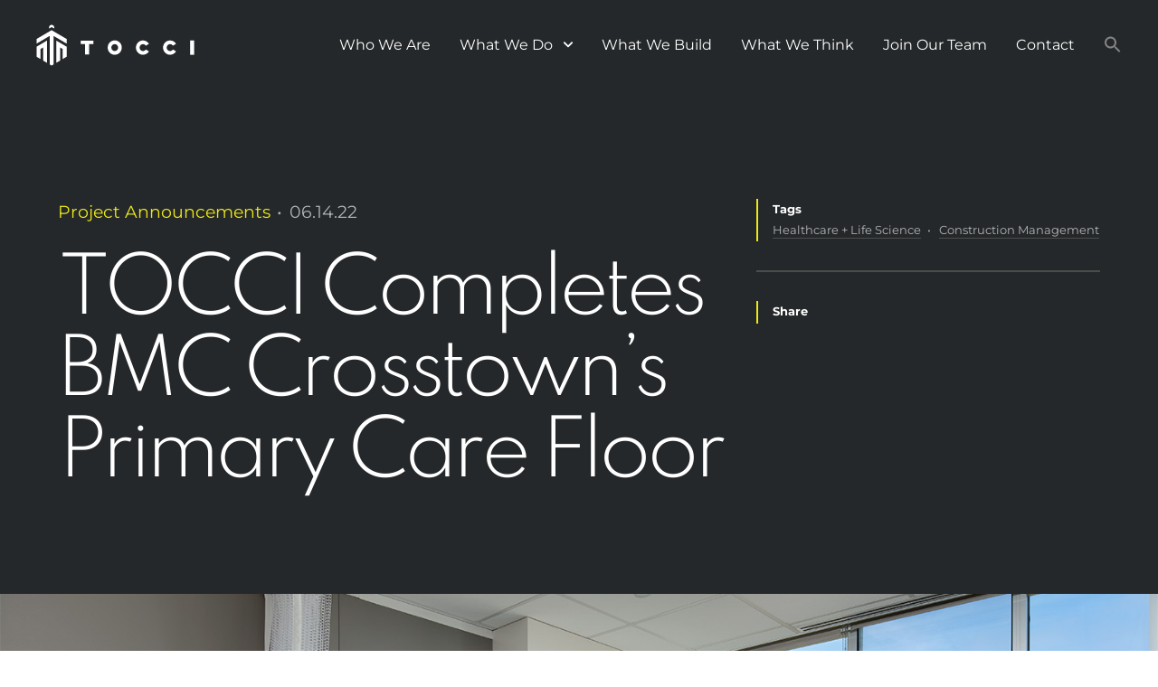

--- FILE ---
content_type: text/html; charset=UTF-8
request_url: https://www.tocci.com/tocci-completes-crosstowns-fifth-floor/
body_size: 13373
content:
<!DOCTYPE html>
<html prefix="og: http://ogp.me/ns#">

<!-- BEGIN HEAD -->
<head>
<title>TOCCI Completes BMC Crosstown&#039;s Primary Care Floor</title>


<!-- SEO by Squirrly SEO 12.4.14 - https://plugin.squirrly.co/ -->

<meta name="robots" content="index,follow">
<meta name="googlebot" content="index,follow,max-snippet:-1,max-image-preview:large,max-video-preview:-1">
<meta name="bingbot" content="index,follow,max-snippet:-1,max-image-preview:large,max-video-preview:-1">

<meta name="description" content="The fifth floor of Boston Medical Center’s Crosstown Building is complete." />
<link rel="canonical" href="https://www.tocci.com/tocci-completes-crosstowns-fifth-floor/" />
<link rel="alternate" type="application/rss+xml" href="https://www.tocci.com/sitemap.xml" />

<meta property="og:url" content="https://www.tocci.com/tocci-completes-crosstowns-fifth-floor/" />
<meta property="og:title" content="TOCCI Completes BMC Crosstown&#039;s Primary Care Floor" />
<meta property="og:description" content="The fifth floor of Boston Medical Center’s Crosstown Building is complete." />
<meta property="og:type" content="article" />
<meta property="og:image" content="https://www.tocci.com/wp-content/uploads/2022/06/BMC_Crosstown_Exam-Room.jpg" />
<meta property="og:image:width" content="1500" />
<meta property="og:image:height" content="1000" />
<meta property="og:image:type" content="image/jpeg" />
<meta property="og:site_name" content="TOCCI" />
<meta property="og:locale" content="en_US" />
<meta property="og:publish_date" content="2022-06-14T13:28:00+00:00" />
<meta property="article:published_time" content="2022-06-14T13:28:00+00:00" />
<meta property="article:modified_time" content="2022-08-03T15:50:46+00:00" />
<meta property="article:section" content="Project Announcements" />
<meta property="article:author" content="Tocci" />
<script type="application/ld+json">{"@context":"https://schema.org","@graph":[{"@type":"NewsArticle","@id":"https://www.tocci.com/tocci-completes-crosstowns-fifth-floor/#newsarticle","url":"https://www.tocci.com/tocci-completes-crosstowns-fifth-floor/","headline":"TOCCI Completes BMC Crosstown&#039;s Primary Care Floor ","mainEntityOfPage":{"@type":"WebPage","url":"https://www.tocci.com/tocci-completes-crosstowns-fifth-floor/"},"datePublished":"2022-06-14T13:28:00+00:00","dateModified":"2022-08-03T15:50:46+00:00","image":{"@type":"ImageObject","url":"https://www.tocci.com/wp-content/uploads/2022/06/BMC_Crosstown_Exam-Room.jpg","height":1000,"width":1500},"author":{"@type":"Person","@id":"https://www.tocci.com/author/tocci/#person","url":"https://www.tocci.com/author/tocci/","name":"Tocci"},"publisher":{"@type":"Organization","@id":"https://www.tocci.com/tocci-completes-crosstowns-fifth-floor/#Organization","url":"https://www.tocci.com/tocci-completes-crosstowns-fifth-floor/","name":"TOCCI","logo":{"@type":"ImageObject","url":"https://www.tocci.com/wp-content/uploads/2022/02/logo-tocci-2022-emblem.svg","@id":"https://www.tocci.com/tocci-completes-crosstowns-fifth-floor/#logo","width":null,"height":null,"caption":"TOCCI"},"address":{"@type":"PostalAddress","streetAddress":"660 Main Street","addressLocality":"Woburn","addressRegion":"MA","postalCode":"01801","addressCountry":"US","@id":"https://www.tocci.com/tocci-completes-crosstowns-fifth-floor/#address"},"description":"BUILDING HARMONY, MAXIMIZING RESULTS","sameAs":["https://twitter.com/twitter"]}},{"@type":"BreadcrumbList","@id":"https://www.tocci.com/tocci-completes-crosstowns-fifth-floor/#breadcrumblist","itemListElement":[[{"@type":"ListItem","position":1,"item":{"@id":"https://www.tocci.com","name":"TOCCI  | Building Harmony, Maximizing Results."}},{"@type":"ListItem","position":2,"item":{"@id":"https://www.tocci.com/category/project-announcements/","name":"Project Announcements"}},{"@type":"ListItem","position":3,"item":{"@id":"https://www.tocci.com/tocci-completes-crosstowns-fifth-floor/","name":"TOCCI Completes BMC Crosstown&#039;s Primary Care Floor "}}]]}]}</script>
<!-- /SEO by Squirrly SEO - WordPress SEO Plugin -->



<meta http-equiv="Content-type" content="text/html; charset=UTF-8">



<!-- Always force latest IE rendering engine (even in intranet) & Chrome Frame -->
<meta http-equiv="X-UA-Compatible" content="IE=edge,chrome=1">
<meta name="viewport" content="width=device-width, initial-scale=1" />

<!-- Google Tag Manager -->
<script>(function(w,d,s,l,i){w[l]=w[l]||[];w[l].push({'gtm.start':
new Date().getTime(),event:'gtm.js'});var f=d.getElementsByTagName(s)[0],
j=d.createElement(s),dl=l!='dataLayer'?'&l='+l:'';j.async=true;j.src=
'https://www.googletagmanager.com/gtm.js?id='+i+dl;f.parentNode.insertBefore(j,f);
})(window,document,'script','dataLayer','GTM-WMFPV47');</script>
<!-- End Google Tag Manager -->

<!-- WP HEAD -->
	<style>img:is([sizes="auto" i], [sizes^="auto," i]) { contain-intrinsic-size: 3000px 1500px }</style>
	<link rel='dns-prefetch' href='//s7.addthis.com' />
<link rel='dns-prefetch' href='//www.googletagmanager.com' />
<link rel="alternate" type="application/rss+xml" title="TOCCI &raquo; TOCCI Completes BMC Crosstown&#8217;s Primary Care Floor Comments Feed" href="https://www.tocci.com/tocci-completes-crosstowns-fifth-floor/feed/" />
<script type="text/javascript">
/* <![CDATA[ */
window._wpemojiSettings = {"baseUrl":"https:\/\/s.w.org\/images\/core\/emoji\/16.0.1\/72x72\/","ext":".png","svgUrl":"https:\/\/s.w.org\/images\/core\/emoji\/16.0.1\/svg\/","svgExt":".svg","source":{"concatemoji":"https:\/\/www.tocci.com\/wp-includes\/js\/wp-emoji-release.min.js?ver=6.8.3"}};
/*! This file is auto-generated */
!function(s,n){var o,i,e;function c(e){try{var t={supportTests:e,timestamp:(new Date).valueOf()};sessionStorage.setItem(o,JSON.stringify(t))}catch(e){}}function p(e,t,n){e.clearRect(0,0,e.canvas.width,e.canvas.height),e.fillText(t,0,0);var t=new Uint32Array(e.getImageData(0,0,e.canvas.width,e.canvas.height).data),a=(e.clearRect(0,0,e.canvas.width,e.canvas.height),e.fillText(n,0,0),new Uint32Array(e.getImageData(0,0,e.canvas.width,e.canvas.height).data));return t.every(function(e,t){return e===a[t]})}function u(e,t){e.clearRect(0,0,e.canvas.width,e.canvas.height),e.fillText(t,0,0);for(var n=e.getImageData(16,16,1,1),a=0;a<n.data.length;a++)if(0!==n.data[a])return!1;return!0}function f(e,t,n,a){switch(t){case"flag":return n(e,"\ud83c\udff3\ufe0f\u200d\u26a7\ufe0f","\ud83c\udff3\ufe0f\u200b\u26a7\ufe0f")?!1:!n(e,"\ud83c\udde8\ud83c\uddf6","\ud83c\udde8\u200b\ud83c\uddf6")&&!n(e,"\ud83c\udff4\udb40\udc67\udb40\udc62\udb40\udc65\udb40\udc6e\udb40\udc67\udb40\udc7f","\ud83c\udff4\u200b\udb40\udc67\u200b\udb40\udc62\u200b\udb40\udc65\u200b\udb40\udc6e\u200b\udb40\udc67\u200b\udb40\udc7f");case"emoji":return!a(e,"\ud83e\udedf")}return!1}function g(e,t,n,a){var r="undefined"!=typeof WorkerGlobalScope&&self instanceof WorkerGlobalScope?new OffscreenCanvas(300,150):s.createElement("canvas"),o=r.getContext("2d",{willReadFrequently:!0}),i=(o.textBaseline="top",o.font="600 32px Arial",{});return e.forEach(function(e){i[e]=t(o,e,n,a)}),i}function t(e){var t=s.createElement("script");t.src=e,t.defer=!0,s.head.appendChild(t)}"undefined"!=typeof Promise&&(o="wpEmojiSettingsSupports",i=["flag","emoji"],n.supports={everything:!0,everythingExceptFlag:!0},e=new Promise(function(e){s.addEventListener("DOMContentLoaded",e,{once:!0})}),new Promise(function(t){var n=function(){try{var e=JSON.parse(sessionStorage.getItem(o));if("object"==typeof e&&"number"==typeof e.timestamp&&(new Date).valueOf()<e.timestamp+604800&&"object"==typeof e.supportTests)return e.supportTests}catch(e){}return null}();if(!n){if("undefined"!=typeof Worker&&"undefined"!=typeof OffscreenCanvas&&"undefined"!=typeof URL&&URL.createObjectURL&&"undefined"!=typeof Blob)try{var e="postMessage("+g.toString()+"("+[JSON.stringify(i),f.toString(),p.toString(),u.toString()].join(",")+"));",a=new Blob([e],{type:"text/javascript"}),r=new Worker(URL.createObjectURL(a),{name:"wpTestEmojiSupports"});return void(r.onmessage=function(e){c(n=e.data),r.terminate(),t(n)})}catch(e){}c(n=g(i,f,p,u))}t(n)}).then(function(e){for(var t in e)n.supports[t]=e[t],n.supports.everything=n.supports.everything&&n.supports[t],"flag"!==t&&(n.supports.everythingExceptFlag=n.supports.everythingExceptFlag&&n.supports[t]);n.supports.everythingExceptFlag=n.supports.everythingExceptFlag&&!n.supports.flag,n.DOMReady=!1,n.readyCallback=function(){n.DOMReady=!0}}).then(function(){return e}).then(function(){var e;n.supports.everything||(n.readyCallback(),(e=n.source||{}).concatemoji?t(e.concatemoji):e.wpemoji&&e.twemoji&&(t(e.twemoji),t(e.wpemoji)))}))}((window,document),window._wpemojiSettings);
/* ]]> */
</script>
<style id='wp-emoji-styles-inline-css' type='text/css'>

	img.wp-smiley, img.emoji {
		display: inline !important;
		border: none !important;
		box-shadow: none !important;
		height: 1em !important;
		width: 1em !important;
		margin: 0 0.07em !important;
		vertical-align: -0.1em !important;
		background: none !important;
		padding: 0 !important;
	}
</style>
<link rel='stylesheet' id='wp-block-library-css' href='https://www.tocci.com/wp-content/plugins/gutenberg/build/styles/block-library/style.css?ver=22.0.0' type='text/css' media='all' />
<style id='global-styles-inline-css' type='text/css'>
:root{--wp--preset--aspect-ratio--square: 1;--wp--preset--aspect-ratio--4-3: 4/3;--wp--preset--aspect-ratio--3-4: 3/4;--wp--preset--aspect-ratio--3-2: 3/2;--wp--preset--aspect-ratio--2-3: 2/3;--wp--preset--aspect-ratio--16-9: 16/9;--wp--preset--aspect-ratio--9-16: 9/16;--wp--preset--color--black: #000000;--wp--preset--color--cyan-bluish-gray: #abb8c3;--wp--preset--color--white: #ffffff;--wp--preset--color--pale-pink: #f78da7;--wp--preset--color--vivid-red: #cf2e2e;--wp--preset--color--luminous-vivid-orange: #ff6900;--wp--preset--color--luminous-vivid-amber: #fcb900;--wp--preset--color--light-green-cyan: #7bdcb5;--wp--preset--color--vivid-green-cyan: #00d084;--wp--preset--color--pale-cyan-blue: #8ed1fc;--wp--preset--color--vivid-cyan-blue: #0693e3;--wp--preset--color--vivid-purple: #9b51e0;--wp--preset--color--almost-black: #25282a;--wp--preset--color--dark-gray: #373a36;--wp--preset--color--med-gray: #4c4c4c;--wp--preset--color--gray: #b3b3b3;--wp--preset--color--light-gray: #f3f7f8;--wp--preset--color--slate: #5e7975;--wp--preset--color--blue: #94b7bb;--wp--preset--color--yellow: #ece81a;--wp--preset--color--orange: #e15a28;--wp--preset--gradient--vivid-cyan-blue-to-vivid-purple: linear-gradient(135deg,rgb(6,147,227) 0%,rgb(155,81,224) 100%);--wp--preset--gradient--light-green-cyan-to-vivid-green-cyan: linear-gradient(135deg,rgb(122,220,180) 0%,rgb(0,208,130) 100%);--wp--preset--gradient--luminous-vivid-amber-to-luminous-vivid-orange: linear-gradient(135deg,rgb(252,185,0) 0%,rgb(255,105,0) 100%);--wp--preset--gradient--luminous-vivid-orange-to-vivid-red: linear-gradient(135deg,rgb(255,105,0) 0%,rgb(207,46,46) 100%);--wp--preset--gradient--very-light-gray-to-cyan-bluish-gray: linear-gradient(135deg,rgb(238,238,238) 0%,rgb(169,184,195) 100%);--wp--preset--gradient--cool-to-warm-spectrum: linear-gradient(135deg,rgb(74,234,220) 0%,rgb(151,120,209) 20%,rgb(207,42,186) 40%,rgb(238,44,130) 60%,rgb(251,105,98) 80%,rgb(254,248,76) 100%);--wp--preset--gradient--blush-light-purple: linear-gradient(135deg,rgb(255,206,236) 0%,rgb(152,150,240) 100%);--wp--preset--gradient--blush-bordeaux: linear-gradient(135deg,rgb(254,205,165) 0%,rgb(254,45,45) 50%,rgb(107,0,62) 100%);--wp--preset--gradient--luminous-dusk: linear-gradient(135deg,rgb(255,203,112) 0%,rgb(199,81,192) 50%,rgb(65,88,208) 100%);--wp--preset--gradient--pale-ocean: linear-gradient(135deg,rgb(255,245,203) 0%,rgb(182,227,212) 50%,rgb(51,167,181) 100%);--wp--preset--gradient--electric-grass: linear-gradient(135deg,rgb(202,248,128) 0%,rgb(113,206,126) 100%);--wp--preset--gradient--midnight: linear-gradient(135deg,rgb(2,3,129) 0%,rgb(40,116,252) 100%);--wp--preset--font-size--small: 13px;--wp--preset--font-size--medium: 20px;--wp--preset--font-size--large: 36px;--wp--preset--font-size--x-large: 42px;--wp--preset--spacing--20: 0.44rem;--wp--preset--spacing--30: 0.67rem;--wp--preset--spacing--40: 1rem;--wp--preset--spacing--50: 1.5rem;--wp--preset--spacing--60: 2.25rem;--wp--preset--spacing--70: 3.38rem;--wp--preset--spacing--80: 5.06rem;--wp--preset--shadow--natural: 6px 6px 9px rgba(0, 0, 0, 0.2);--wp--preset--shadow--deep: 12px 12px 50px rgba(0, 0, 0, 0.4);--wp--preset--shadow--sharp: 6px 6px 0px rgba(0, 0, 0, 0.2);--wp--preset--shadow--outlined: 6px 6px 0px -3px rgb(255, 255, 255), 6px 6px rgb(0, 0, 0);--wp--preset--shadow--crisp: 6px 6px 0px rgb(0, 0, 0);}:where(body) { margin: 0; }.wp-site-blocks > .alignleft { float: left; margin-right: 2em; }.wp-site-blocks > .alignright { float: right; margin-left: 2em; }.wp-site-blocks > .aligncenter { justify-content: center; margin-left: auto; margin-right: auto; }:where(.wp-site-blocks) > * { margin-block-start: 24px; margin-block-end: 0; }:where(.wp-site-blocks) > :first-child { margin-block-start: 0; }:where(.wp-site-blocks) > :last-child { margin-block-end: 0; }:root { --wp--style--block-gap: 24px; }:root :where(.is-layout-flow) > :first-child{margin-block-start: 0;}:root :where(.is-layout-flow) > :last-child{margin-block-end: 0;}:root :where(.is-layout-flow) > *{margin-block-start: 24px;margin-block-end: 0;}:root :where(.is-layout-constrained) > :first-child{margin-block-start: 0;}:root :where(.is-layout-constrained) > :last-child{margin-block-end: 0;}:root :where(.is-layout-constrained) > *{margin-block-start: 24px;margin-block-end: 0;}:root :where(.is-layout-flex){gap: 24px;}:root :where(.is-layout-grid){gap: 24px;}.is-layout-flow > .alignleft{float: left;margin-inline-start: 0;margin-inline-end: 2em;}.is-layout-flow > .alignright{float: right;margin-inline-start: 2em;margin-inline-end: 0;}.is-layout-flow > .aligncenter{margin-left: auto !important;margin-right: auto !important;}.is-layout-constrained > .alignleft{float: left;margin-inline-start: 0;margin-inline-end: 2em;}.is-layout-constrained > .alignright{float: right;margin-inline-start: 2em;margin-inline-end: 0;}.is-layout-constrained > .aligncenter{margin-left: auto !important;margin-right: auto !important;}.is-layout-constrained > :where(:not(.alignleft):not(.alignright):not(.alignfull)){margin-left: auto !important;margin-right: auto !important;}body .is-layout-flex{display: flex;}.is-layout-flex{flex-wrap: wrap;align-items: center;}.is-layout-flex > :is(*, div){margin: 0;}body .is-layout-grid{display: grid;}.is-layout-grid > :is(*, div){margin: 0;}body{padding-top: 0px;padding-right: 0px;padding-bottom: 0px;padding-left: 0px;}a:where(:not(.wp-element-button)){text-decoration: underline;}:root :where(.wp-element-button, .wp-block-button__link){background-color: #32373c;border-width: 0;color: #fff;font-family: inherit;font-size: inherit;font-style: inherit;font-weight: inherit;letter-spacing: inherit;line-height: inherit;padding-top: calc(0.667em + 2px);padding-right: calc(1.333em + 2px);padding-bottom: calc(0.667em + 2px);padding-left: calc(1.333em + 2px);text-decoration: none;text-transform: inherit;}.has-black-color{color: var(--wp--preset--color--black) !important;}.has-cyan-bluish-gray-color{color: var(--wp--preset--color--cyan-bluish-gray) !important;}.has-white-color{color: var(--wp--preset--color--white) !important;}.has-pale-pink-color{color: var(--wp--preset--color--pale-pink) !important;}.has-vivid-red-color{color: var(--wp--preset--color--vivid-red) !important;}.has-luminous-vivid-orange-color{color: var(--wp--preset--color--luminous-vivid-orange) !important;}.has-luminous-vivid-amber-color{color: var(--wp--preset--color--luminous-vivid-amber) !important;}.has-light-green-cyan-color{color: var(--wp--preset--color--light-green-cyan) !important;}.has-vivid-green-cyan-color{color: var(--wp--preset--color--vivid-green-cyan) !important;}.has-pale-cyan-blue-color{color: var(--wp--preset--color--pale-cyan-blue) !important;}.has-vivid-cyan-blue-color{color: var(--wp--preset--color--vivid-cyan-blue) !important;}.has-vivid-purple-color{color: var(--wp--preset--color--vivid-purple) !important;}.has-almost-black-color{color: var(--wp--preset--color--almost-black) !important;}.has-dark-gray-color{color: var(--wp--preset--color--dark-gray) !important;}.has-med-gray-color{color: var(--wp--preset--color--med-gray) !important;}.has-gray-color{color: var(--wp--preset--color--gray) !important;}.has-light-gray-color{color: var(--wp--preset--color--light-gray) !important;}.has-slate-color{color: var(--wp--preset--color--slate) !important;}.has-blue-color{color: var(--wp--preset--color--blue) !important;}.has-yellow-color{color: var(--wp--preset--color--yellow) !important;}.has-orange-color{color: var(--wp--preset--color--orange) !important;}.has-black-background-color{background-color: var(--wp--preset--color--black) !important;}.has-cyan-bluish-gray-background-color{background-color: var(--wp--preset--color--cyan-bluish-gray) !important;}.has-white-background-color{background-color: var(--wp--preset--color--white) !important;}.has-pale-pink-background-color{background-color: var(--wp--preset--color--pale-pink) !important;}.has-vivid-red-background-color{background-color: var(--wp--preset--color--vivid-red) !important;}.has-luminous-vivid-orange-background-color{background-color: var(--wp--preset--color--luminous-vivid-orange) !important;}.has-luminous-vivid-amber-background-color{background-color: var(--wp--preset--color--luminous-vivid-amber) !important;}.has-light-green-cyan-background-color{background-color: var(--wp--preset--color--light-green-cyan) !important;}.has-vivid-green-cyan-background-color{background-color: var(--wp--preset--color--vivid-green-cyan) !important;}.has-pale-cyan-blue-background-color{background-color: var(--wp--preset--color--pale-cyan-blue) !important;}.has-vivid-cyan-blue-background-color{background-color: var(--wp--preset--color--vivid-cyan-blue) !important;}.has-vivid-purple-background-color{background-color: var(--wp--preset--color--vivid-purple) !important;}.has-almost-black-background-color{background-color: var(--wp--preset--color--almost-black) !important;}.has-dark-gray-background-color{background-color: var(--wp--preset--color--dark-gray) !important;}.has-med-gray-background-color{background-color: var(--wp--preset--color--med-gray) !important;}.has-gray-background-color{background-color: var(--wp--preset--color--gray) !important;}.has-light-gray-background-color{background-color: var(--wp--preset--color--light-gray) !important;}.has-slate-background-color{background-color: var(--wp--preset--color--slate) !important;}.has-blue-background-color{background-color: var(--wp--preset--color--blue) !important;}.has-yellow-background-color{background-color: var(--wp--preset--color--yellow) !important;}.has-orange-background-color{background-color: var(--wp--preset--color--orange) !important;}.has-black-border-color{border-color: var(--wp--preset--color--black) !important;}.has-cyan-bluish-gray-border-color{border-color: var(--wp--preset--color--cyan-bluish-gray) !important;}.has-white-border-color{border-color: var(--wp--preset--color--white) !important;}.has-pale-pink-border-color{border-color: var(--wp--preset--color--pale-pink) !important;}.has-vivid-red-border-color{border-color: var(--wp--preset--color--vivid-red) !important;}.has-luminous-vivid-orange-border-color{border-color: var(--wp--preset--color--luminous-vivid-orange) !important;}.has-luminous-vivid-amber-border-color{border-color: var(--wp--preset--color--luminous-vivid-amber) !important;}.has-light-green-cyan-border-color{border-color: var(--wp--preset--color--light-green-cyan) !important;}.has-vivid-green-cyan-border-color{border-color: var(--wp--preset--color--vivid-green-cyan) !important;}.has-pale-cyan-blue-border-color{border-color: var(--wp--preset--color--pale-cyan-blue) !important;}.has-vivid-cyan-blue-border-color{border-color: var(--wp--preset--color--vivid-cyan-blue) !important;}.has-vivid-purple-border-color{border-color: var(--wp--preset--color--vivid-purple) !important;}.has-almost-black-border-color{border-color: var(--wp--preset--color--almost-black) !important;}.has-dark-gray-border-color{border-color: var(--wp--preset--color--dark-gray) !important;}.has-med-gray-border-color{border-color: var(--wp--preset--color--med-gray) !important;}.has-gray-border-color{border-color: var(--wp--preset--color--gray) !important;}.has-light-gray-border-color{border-color: var(--wp--preset--color--light-gray) !important;}.has-slate-border-color{border-color: var(--wp--preset--color--slate) !important;}.has-blue-border-color{border-color: var(--wp--preset--color--blue) !important;}.has-yellow-border-color{border-color: var(--wp--preset--color--yellow) !important;}.has-orange-border-color{border-color: var(--wp--preset--color--orange) !important;}.has-vivid-cyan-blue-to-vivid-purple-gradient-background{background: var(--wp--preset--gradient--vivid-cyan-blue-to-vivid-purple) !important;}.has-light-green-cyan-to-vivid-green-cyan-gradient-background{background: var(--wp--preset--gradient--light-green-cyan-to-vivid-green-cyan) !important;}.has-luminous-vivid-amber-to-luminous-vivid-orange-gradient-background{background: var(--wp--preset--gradient--luminous-vivid-amber-to-luminous-vivid-orange) !important;}.has-luminous-vivid-orange-to-vivid-red-gradient-background{background: var(--wp--preset--gradient--luminous-vivid-orange-to-vivid-red) !important;}.has-very-light-gray-to-cyan-bluish-gray-gradient-background{background: var(--wp--preset--gradient--very-light-gray-to-cyan-bluish-gray) !important;}.has-cool-to-warm-spectrum-gradient-background{background: var(--wp--preset--gradient--cool-to-warm-spectrum) !important;}.has-blush-light-purple-gradient-background{background: var(--wp--preset--gradient--blush-light-purple) !important;}.has-blush-bordeaux-gradient-background{background: var(--wp--preset--gradient--blush-bordeaux) !important;}.has-luminous-dusk-gradient-background{background: var(--wp--preset--gradient--luminous-dusk) !important;}.has-pale-ocean-gradient-background{background: var(--wp--preset--gradient--pale-ocean) !important;}.has-electric-grass-gradient-background{background: var(--wp--preset--gradient--electric-grass) !important;}.has-midnight-gradient-background{background: var(--wp--preset--gradient--midnight) !important;}.has-small-font-size{font-size: var(--wp--preset--font-size--small) !important;}.has-medium-font-size{font-size: var(--wp--preset--font-size--medium) !important;}.has-large-font-size{font-size: var(--wp--preset--font-size--large) !important;}.has-x-large-font-size{font-size: var(--wp--preset--font-size--x-large) !important;}
:root :where(.wp-block-pullquote){font-size: 1.5em;line-height: 1.6;}
</style>
<link rel='stylesheet' id='ivory-search-styles-css' href='https://www.tocci.com/wp-content/plugins/add-search-to-menu/public/css/ivory-search.min.css?ver=5.5.12' type='text/css' media='all' />
<link rel='stylesheet' id='modulis-css' href='https://www.tocci.com/wp-content/themes/tocci/assets/css/theme.css?ver=1.0.10' type='text/css' media='all' />
<script type="text/javascript" src="https://www.tocci.com/wp-includes/js/jquery/jquery.min.js?ver=3.7.1" id="jquery-core-js"></script>
<script type="text/javascript" src="https://www.tocci.com/wp-includes/js/jquery/jquery-migrate.min.js?ver=3.4.1" id="jquery-migrate-js"></script>

<!-- Google tag (gtag.js) snippet added by Site Kit -->

<!-- Google Analytics snippet added by Site Kit -->
<script type="text/javascript" src="https://www.googletagmanager.com/gtag/js?id=GT-WBZMSHV" id="google_gtagjs-js" async></script>
<script type="text/javascript" id="google_gtagjs-js-after">
/* <![CDATA[ */
window.dataLayer = window.dataLayer || [];function gtag(){dataLayer.push(arguments);}
gtag("set","linker",{"domains":["www.tocci.com"]});
gtag("js", new Date());
gtag("set", "developer_id.dZTNiMT", true);
gtag("config", "GT-WBZMSHV");
 window._googlesitekit = window._googlesitekit || {}; window._googlesitekit.throttledEvents = []; window._googlesitekit.gtagEvent = (name, data) => { var key = JSON.stringify( { name, data } ); if ( !! window._googlesitekit.throttledEvents[ key ] ) { return; } window._googlesitekit.throttledEvents[ key ] = true; setTimeout( () => { delete window._googlesitekit.throttledEvents[ key ]; }, 5 ); gtag( "event", name, { ...data, event_source: "site-kit" } ); }; 
/* ]]> */
</script>

<!-- End Google tag (gtag.js) snippet added by Site Kit -->
<link rel="https://api.w.org/" href="https://www.tocci.com/wp-json/" /><link rel="alternate" title="JSON" type="application/json" href="https://www.tocci.com/wp-json/wp/v2/posts/882" /><link rel="EditURI" type="application/rsd+xml" title="RSD" href="https://www.tocci.com/xmlrpc.php?rsd" />
<link rel='shortlink' href='https://www.tocci.com/?p=882' />
<link rel="alternate" title="oEmbed (JSON)" type="application/json+oembed" href="https://www.tocci.com/wp-json/oembed/1.0/embed?url=https%3A%2F%2Fwww.tocci.com%2Ftocci-completes-crosstowns-fifth-floor%2F" />
<link rel="alternate" title="oEmbed (XML)" type="text/xml+oembed" href="https://www.tocci.com/wp-json/oembed/1.0/embed?url=https%3A%2F%2Fwww.tocci.com%2Ftocci-completes-crosstowns-fifth-floor%2F&#038;format=xml" />
<meta name="generator" content="Site Kit by Google 1.155.0" /><!-- - START PLUGIN NUTSHELL-ANALYTICS - HEADER SCRIPTS - -->
<!-- Nutshell - Primary Tracking Script -->
<script type='text/javascript' data-registered="nutshell-plugin">
	/* global mcfx */
	(function (w,d,o,a,m) {
		w[o]=w[o]||function(){(w[o].q=w[o].q||[]).push(arguments);
		},w[o].e=1*new Date();a=d.createElement('script'),
		m=d.getElementsByTagName('script')[0];a.async=1;
		a.src='https://agent.marketingcloudfx.com/mcfx.js';m.parentNode.insertBefore(a, m);
	})(window, document, 'mcfx');
	mcfx('create','ns-340724');
</script>
<!-- Helper Script -->
<script type='text/javascript' data-registered="nutshell-plugin">
	/* global mcfx */
	window.mcfxCaptureCustomFormData = function( data, formId='form-from-mcfxCaptureCustomFormData' ) {
		const formEl = document.createElement('form');
		formEl.id = formId;
		for ( const field of data ) {
			const fieldEl = document.createElement('input');
			fieldEl.type = 'hidden';
			for ( const key in field ) {
				fieldEl[key] = field[key];
			}
			formEl.appendChild(fieldEl);
		}
		mcfx( 'capture', formEl );
	}
</script>
<!-- - END PLUGIN NUTSHELL-ANALYTICS - HEADER SCRIPTS - -->
		<style type="text/css">
			
						@media screen and (max-width: 799px) {
				#top .nav-wrap .custom-logo-link {
					height: 60%;
				}
			}
			@media screen and (min-width: 800px) {
				#top .nav-wrap .header {
					height: 60%;
				}
			}
						
		</style>
		<link rel="icon" href="https://www.tocci.com/wp-content/uploads/2022/02/cropped-logo-tocci-2022-emblem-32x32.png" sizes="32x32" />
<link rel="icon" href="https://www.tocci.com/wp-content/uploads/2022/02/cropped-logo-tocci-2022-emblem-192x192.png" sizes="192x192" />
<link rel="apple-touch-icon" href="https://www.tocci.com/wp-content/uploads/2022/02/cropped-logo-tocci-2022-emblem-180x180.png" />
<meta name="msapplication-TileImage" content="https://www.tocci.com/wp-content/uploads/2022/02/cropped-logo-tocci-2022-emblem-270x270.png" />
<style type="text/css" media="screen">.is-menu path.search-icon-path { fill: #848484;}body .popup-search-close:after, body .search-close:after { border-color: #848484;}body .popup-search-close:before, body .search-close:before { border-color: #848484;}</style>
</head>
<body class="wp-singular post-template-default single single-post postid-882 single-format-standard wp-custom-logo wp-embed-responsive wp-theme-tocci preload has-post-thumbnail tocci">
<!-- Google Tag Manager (noscript) -->
<noscript><iframe src="https://www.googletagmanager.com/ns.html?id=GTM-WMFPV47"
height="0" width="0" style="display:none;visibility:hidden"></iframe></noscript>
<!-- End Google Tag Manager (noscript) -->

		
<div id="page-wrapper">
	
	<div id="site-overlay"></div>
	
		
	<header id="top" >
		
		<div class="nav-wrap">
			
			<div class="container">
				
				<div class="nav-header">
					
						<a class="custom-logo-link" href="https://www.tocci.com" rel="home">
		<?xml version="1.0" encoding="utf-8"?>
<!-- Generator: Adobe Illustrator 26.0.3, SVG Export Plug-In . SVG Version: 6.00 Build 0)  -->
<svg version="1.1" id="Layer_1" xmlns="http://www.w3.org/2000/svg" xmlns:xlink="http://www.w3.org/1999/xlink" x="0px" y="0px"
	 viewBox="0 0 760 196" style="enable-background:new 0 0 760 196;" xml:space="preserve">
<g>
	<polygon points="52,76.1 1.8,105.1 1.8,152.3 20.7,163.2 20.7,116 33.2,108.8 33.2,170.4 52.1,181.3 52.1,97.9 52.1,97.3 
		52.1,76.2 	"/>
	<polygon points="96.1,76.1 146.3,105.1 146.3,152.3 127.5,163.2 127.5,116 114.9,108.8 114.9,170.4 96.1,181.3 96.1,97.9 
		96.1,97.3 96.1,76.2 	"/>
	<polygon points="83.5,32.6 83.5,32.6 74.1,27.1 64.6,32.6 64.6,32.6 1.8,68.8 1.8,90.6 20.7,79.7 64.6,54.3 64.6,188.6 74.1,194 
		83.5,188.6 83.5,54.3 127.5,79.7 146.3,90.6 146.3,68.8 	"/>
	<path d="M74.1,12.6l11.6,6.7c0.6-1.5,0.9-3.1,0.9-4.8C86.6,7.6,81,2,74.1,2S61.5,7.6,61.5,14.6c0,1.7,0.3,3.3,0.9,4.8L74.1,12.6z"
		/>
	<polygon points="275,92.8 254,92.8 254,141.7 235,141.7 235,92.8 214,92.8 214,76.4 254,76.4 275,76.4 	"/>
	<path d="M377,125.6c9.2,0,16.4-7.4,16.4-16.4s-7.2-16.3-16.4-16.3c-9,0-16.3,7.3-16.3,16.3S368,125.6,377,125.6 M377,75.4
		c18.7,0,33.9,15,33.9,33.8s-15.1,33.9-33.9,33.9c-18.7,0-33.8-15.1-33.8-33.9C343.3,90.4,358.3,75.4,377,75.4"/>
	<path d="M512.7,75.6c12.1,0,22.8,6.4,28.7,16l-15.1,8.7c-2.9-4.5-7.9-7.3-13.7-7.3c-9,0-16.3,7.3-16.3,16.3s7.3,16.4,16.3,16.4
		c5.8,0,10.8-3,13.7-7.4l15.1,8.7c-5.8,9.7-16.5,16.1-28.7,16.1c-18.6,0-33.8-15.1-33.8-33.9C478.9,90.6,494.1,75.6,512.7,75.6"/>
	<path d="M642.8,75.6c12.1,0,22.8,6.4,28.7,16l-15.1,8.7c-2.9-4.5-7.9-7.3-13.7-7.3c-9,0-16.3,7.3-16.3,16.3s7.3,16.4,16.3,16.4
		c5.8,0,10.8-3,13.7-7.4l15.1,8.7c-5.8,9.7-16.5,16.1-28.7,16.1c-18.6,0-33.8-15.1-33.8-33.9C609,90.6,624.2,75.6,642.8,75.6"/>
	<rect x="739.1" y="75.6" width="19.2" height="67.6"/>
</g>
</svg>
	</a>
						
					<div id="menu-toggle">
						<div>
							<span></span>
							<span></span>
							<span></span>
						</div>
					</div>
					
				</div>
					
	    		<nav class="nav" role="navigation">
					
		    		<div class="primary"><ul id="menu-header-menu" class="menu"><li id="menu-item-494" class="menu-item menu-item-type-post_type menu-item-object-page menu-item-494"><a href="https://www.tocci.com/who-we-are/">Who We Are</a></li>
<li id="menu-item-405" class="menu-item menu-item-type-post_type menu-item-object-page menu-item-has-children menu-item-405"><a href="https://www.tocci.com/what-we-do/">What We Do</a>
<ul class="sub-menu">
	<li id="menu-item-431" class="menu-item menu-item-type-post_type menu-item-object-page menu-item-431"><a href="https://www.tocci.com/design-phase-management/">Design Phase Management</a></li>
	<li id="menu-item-451" class="menu-item menu-item-type-post_type menu-item-object-page menu-item-451"><a href="https://www.tocci.com/industrialized-construction/">Industrialized Construction</a></li>
	<li id="menu-item-462" class="menu-item menu-item-type-post_type menu-item-object-page menu-item-462"><a href="https://www.tocci.com/construction-management/">Construction Management</a></li>
	<li id="menu-item-476" class="menu-item menu-item-type-post_type menu-item-object-page menu-item-476"><a href="https://www.tocci.com/program-management/">Program Management</a></li>
</ul>
</li>
<li id="menu-item-223" class="menu-item menu-item-type-post_type_archive menu-item-object-project menu-item-223"><a href="https://www.tocci.com/projects/">What We Build</a></li>
<li id="menu-item-164" class="menu-item menu-item-type-post_type menu-item-object-page current_page_parent menu-item-164"><a href="https://www.tocci.com/what-we-think/">What We Think</a></li>
<li id="menu-item-571" class="menu-item menu-item-type-post_type menu-item-object-page menu-item-571"><a href="https://www.tocci.com/join-our-team/">Join Our Team</a></li>
<li id="menu-item-478" class="menu-item menu-item-type-post_type menu-item-object-page menu-item-478"><a href="https://www.tocci.com/contact/">Contact</a></li>
<li class=" astm-search-menu is-menu is-dropdown menu-item"><a href="#" role="button" aria-label="Search Icon Link"><svg width="20" height="20" class="search-icon" role="img" viewBox="2 9 20 5" focusable="false" aria-label="Search">
						<path class="search-icon-path" d="M15.5 14h-.79l-.28-.27C15.41 12.59 16 11.11 16 9.5 16 5.91 13.09 3 9.5 3S3 5.91 3 9.5 5.91 16 9.5 16c1.61 0 3.09-.59 4.23-1.57l.27.28v.79l5 4.99L20.49 19l-4.99-5zm-6 0C7.01 14 5 11.99 5 9.5S7.01 5 9.5 5 14 7.01 14 9.5 11.99 14 9.5 14z"></path></svg></a><form role="search" method="get" class="search-form" action="https://www.tocci.com/">
				<label>
					<span class="screen-reader-text">Search for:</span>
					<input type="search" class="search-field" placeholder="Search &hellip;" value="" name="s" />
				</label>
				<input type="submit" class="search-submit" value="Search" />
			</form><div class="search-close"></div></li></ul></div>				
				</nav>
		
			</div>
		
		</div>
		
	</header>
	
	<main id="page-content-wrapper">
		
	<header class="wp-block-metropolis-section has-almost-black-background-color page-header post-header">
	<div class="wp-block-metropolis-container wide content-wrap">
		<div class="wp-block-columns">
			<div class="wp-block-column" style="flex-basis:66%;">
				<ul class="post-meta">
	
		
		<li>
		<a href="https://www.tocci.com/category/project-announcements/">Project Announcements</a>
	</li>
		
	<li>
		<time>06.14.22</time>
	</li>
	
</ul>				<h1>TOCCI Completes BMC Crosstown&#8217;s Primary Care Floor</h1>
			</div>
			<div class="wp-block-column" style="flex-basis:33%;">
								<div class="wp-block-metropolis-content-block is-style-border has-yellow-background-color">
					<p class="has-white-color no-margin"><strong>Tags</strong></p>
					<ul class="tag-nav">
												<li><a href="https://www.tocci.com/market/healthcare-life-science/">Healthcare + Life Science</a></li>
												<li><a href="https://www.tocci.com/service/construction-management/">Construction Management</a></li>
											</ul>
				</div>
				<hr class="wp-block-separator">
								<div class="wp-block-metropolis-content-block is-style-border has-yellow-background-color">
					<div class="addthis_inline_share_toolbox">
						<p class="has-white-color no-margin"><strong>Share</strong></p>
					</div>
				</div>
			</div>
		</div>
	</div>
</header>


<div class="wp-block-cover is-light" style="min-height:100vh;aspect-ratio:unset;"><span aria-hidden="true" class="wp-block-cover__background has-background-dim-0 has-background-dim"></span><img fetchpriority="high" decoding="async" width="1500" height="1000" class="wp-block-cover__image-background wp-image-870" alt="Medical room with sink and equipment" src="https://www.tocci.com/wp-content/uploads/2022/06/BMC_Crosstown_Exam-Room.jpg" style="object-position:46% 49%" data-object-fit="cover" data-object-position="46% 49%" srcset="https://www.tocci.com/wp-content/uploads/2022/06/BMC_Crosstown_Exam-Room.jpg 1500w, https://www.tocci.com/wp-content/uploads/2022/06/BMC_Crosstown_Exam-Room-800x533.jpg 800w" sizes="(max-width: 1500px) 100vw, 1500px" /><div class="wp-block-cover__inner-container is-layout-flow wp-block-cover-is-layout-flow">
<p class="has-text-align-center has-large-font-size"></p>
</div></div>



<section class="wp-block-metropolis-section"><span aria-hidden="true" class="wp-block-metropolis-section__overlay has-background-dim-100 has-background-dim"></span><div class="wp-block-metropolis-section__container">
<div class="wp-block-metropolis-container content-wrap narrow">
<h2 class="wp-block-heading" id="a-home-base-for-u-s-army-corps-1">The fifth floor of Boston Medical Center’s&nbsp;<strong>Crosstown Building</strong>&nbsp;is complete!</h2>



<p>Medical staff moved into their light and bright space last week to begin using the new&nbsp;<strong>Primary Care</strong>&nbsp;floor.<br>47 exam rooms, 15 offices, 3 reception areas, and multiple charting rooms provide medical staff, administrators, and patients efficient space for the hospital that lives out its mission “to provide exceptional care without exception”.</p>



<p>Next month, TOCCI will renovate BMC Crosstown’s 7th floor for&nbsp;<strong>Pediatric Primary Ambulatory, Psychiatry, and Neurology</strong>&nbsp;clinics.</p>
</div>



<div class="wp-block-group is-layout-flow wp-block-group-is-layout-flow"></div>
</div></section>
<section class="wp-block-metropolis-section has-background has-light-gray-background-color latest-posts">
	<div class="wp-block-metropolis-container wide wp-block-metropolis-latest-posts">
		
		<header class="section-header content-wrap">
			<h2>Recent Insights</h2>
		</header>
		
		<div class="posts-wrap post">
			<div class="post-wrap post-7068 post type-post status-publish format-standard has-post-thumbnail hentry category-project-announcements category-resources market-residential service-construction-management service-design-phase-management">
		
		<div class="image-wrap">
		<div class="image" style="background-image: url(https://www.tocci.com/wp-content/uploads/2025/06/Rendering-1-800x451.jpeg);"></div>
	</div>
		
	<div class="content-wrap">
		<ul class="post-meta">
	
		
		<li>
		<a href="https://www.tocci.com/category/project-announcements/">Project Announcements</a>
	</li>
		<li>
		<a href="https://www.tocci.com/category/resources/">Resources</a>
	</li>
		
	<li>
		<time>06.24.25</time>
	</li>
	
</ul>		<h1><a class="post-link" href="https://www.tocci.com/tocci-named-construction-manager-for-1270-commonwealth-avenue-multifamily-development/">TOCCI Named Construction Manager for 1270 Commonwealth Avenue Multifamily Development  </a></h1>
	</div>
		
</div><div class="post-wrap post-6936 post type-post status-publish format-standard has-post-thumbnail hentry category-project-announcements category-resources market-healthcare-life-science service-construction-management service-design-phase-management">
		
		<div class="image-wrap">
		<div class="image" style="background-image: url(https://www.tocci.com/wp-content/uploads/2025/02/IMG_0143-800x600.jpeg);"></div>
	</div>
		
	<div class="content-wrap">
		<ul class="post-meta">
	
		
		<li>
		<a href="https://www.tocci.com/category/project-announcements/">Project Announcements</a>
	</li>
		<li>
		<a href="https://www.tocci.com/category/resources/">Resources</a>
	</li>
		
	<li>
		<time>02.25.25</time>
	</li>
	
</ul>		<h1><a class="post-link" href="https://www.tocci.com/tocci-secures-28m-change-order-at-rhode-island-hospital/">TOCCI Secures $28M Change Order at Rhode Island Hospital </a></h1>
	</div>
		
</div><div class="post-wrap post-6562 post type-post status-publish format-standard has-post-thumbnail hentry category-news category-project-announcements market-healthcare-life-science">
		
		<div class="image-wrap">
		<div class="image" style="background-image: url(https://www.tocci.com/wp-content/uploads/2024/04/BMC-In-House-Finals-29-800x533.jpg);"></div>
	</div>
		
	<div class="content-wrap">
		<ul class="post-meta">
	
		
		<li>
		<a href="https://www.tocci.com/category/news/">News</a>
	</li>
		<li>
		<a href="https://www.tocci.com/category/project-announcements/">Project Announcements</a>
	</li>
		
	<li>
		<time>04.08.24</time>
	</li>
	
</ul>		<h1><a class="post-link" href="https://www.tocci.com/tocci-completes-renovations-at-boston-medical-centers-crosstown-building/">TOCCI Completes Renovations at Boston Medical Center&#8217;s Crosstown Building</a></h1>
	</div>
		
</div>		</div>
		
		<footer>
			<a class="arrow-link small" href="https://www.tocci.com/what-we-think/">See All Insights</a>
		</footer>
		
	</div>
</section>


</main> <!-- /#page-content-wrapper -->

<footer id="bottom" class="wp-block-metropolis-section has-dark-gray-background-color">
	
		<div class="footer-content">
		
<div class="wp-block-metropolis-container content-wrap wide">
<div class="wp-block-columns is-layout-flex wp-container-core-columns-is-layout-28f84493 wp-block-columns-is-layout-flex">
<div class="wp-block-column is-layout-flow wp-block-column-is-layout-flow">
<p><strong>Let's Build Something Together</strong></p>



<h2 class="wp-block-heading has-white-color has-text-color" id="work-with-us"><a href="https://www.tocci.com/join-our-team/" data-type="page" data-id="570">Work With Us <span class="icon has-yellow-color">arrow_forward</span></a></h2>
</div>
</div>
</div>

<div class="wp-block-metropolis-container content-wrap wide">
<div class="wp-block-columns is-layout-flex wp-container-core-columns-is-layout-2b3b5f9e wp-block-columns-is-layout-flex">
<div class="wp-block-column is-layout-flow wp-block-column-is-layout-flow">
<figure class="wp-block-image size-full is-resized"><a href="/"><img decoding="async" src="https://www.tocci.com/wp-content/uploads/2022/02/logo-tocci-white-2022.svg" alt="Tocci" class="wp-image-600" style="width:150px;height:39px"/></a></figure>
</div>



<div class="wp-block-column is-layout-flow wp-block-column-is-layout-flow">
<div class="wp-block-metropolis-content-block is-style-border has-yellow-background-color has-background"><div class="wp-block-metropolis-content-block__container">
<p><strong>Our Headquarters</strong></p>



<p>660 Main Street<br>2nd Floor<br>Woburn, MA 01801</p>
</div></div>
</div>



<div class="wp-block-column is-layout-flow wp-block-column-is-layout-flow">
<div class="wp-block-metropolis-content-block is-style-border has-yellow-background-color has-background"><div class="wp-block-metropolis-content-block__container">
<p><strong>General Inquiries</strong></p>



<p><a href="tel:7819355500">+1 (781) 935-5500</a><br><a href="/cdn-cgi/l/email-protection#8ffbe8e0fbfbcffbe0ecece6a1ece0e2"></a><a href="/cdn-cgi/l/email-protection#573938233e312e17233834343e7934383a" data-type="mailto" data-id="mailto:notify@tocci.com"><span class="__cf_email__" data-cfemail="620c0d160b041b22160d01010b4c010d0f">[email&#160;protected]</span></a></p>
</div></div>
</div>



<div class="wp-block-column is-layout-flow wp-block-column-is-layout-flow">
<div class="wp-block-metropolis-content-block is-style-border has-yellow-background-color has-background"><div class="wp-block-metropolis-content-block__container">
<p><strong>Follow Us</strong></p>



<ul class="wp-block-social-links is-style-names is-layout-flex wp-container-core-social-links-is-layout-e1df2458 wp-block-social-links-is-layout-flex"><li class="wp-social-link wp-social-link-linkedin  wp-block-social-link"><a rel="noopener nofollow" target="_blank" href="https://www.linkedin.com/company/tocci-construct/" class="wp-block-social-link-anchor"><svg width="24" height="24" viewBox="0 0 24 24" version="1.1" xmlns="http://www.w3.org/2000/svg" aria-hidden="true" focusable="false"><path d="M19.7,3H4.3C3.582,3,3,3.582,3,4.3v15.4C3,20.418,3.582,21,4.3,21h15.4c0.718,0,1.3-0.582,1.3-1.3V4.3 C21,3.582,20.418,3,19.7,3z M8.339,18.338H5.667v-8.59h2.672V18.338z M7.004,8.574c-0.857,0-1.549-0.694-1.549-1.548 c0-0.855,0.691-1.548,1.549-1.548c0.854,0,1.547,0.694,1.547,1.548C8.551,7.881,7.858,8.574,7.004,8.574z M18.339,18.338h-2.669 v-4.177c0-0.996-0.017-2.278-1.387-2.278c-1.389,0-1.601,1.086-1.601,2.206v4.249h-2.667v-8.59h2.559v1.174h0.037 c0.356-0.675,1.227-1.387,2.526-1.387c2.703,0,3.203,1.779,3.203,4.092V18.338z"></path></svg><span class="wp-block-social-link-label screen-reader-text">LinkedIn</span></a></li>

<li class="wp-social-link wp-social-link-instagram  wp-block-social-link"><a rel="noopener nofollow" target="_blank" href="https://www.instagram.com/tocciconstruct/" class="wp-block-social-link-anchor"><svg width="24" height="24" viewBox="0 0 24 24" version="1.1" xmlns="http://www.w3.org/2000/svg" aria-hidden="true" focusable="false"><path d="M12,4.622c2.403,0,2.688,0.009,3.637,0.052c0.877,0.04,1.354,0.187,1.671,0.31c0.42,0.163,0.72,0.358,1.035,0.673 c0.315,0.315,0.51,0.615,0.673,1.035c0.123,0.317,0.27,0.794,0.31,1.671c0.043,0.949,0.052,1.234,0.052,3.637 s-0.009,2.688-0.052,3.637c-0.04,0.877-0.187,1.354-0.31,1.671c-0.163,0.42-0.358,0.72-0.673,1.035 c-0.315,0.315-0.615,0.51-1.035,0.673c-0.317,0.123-0.794,0.27-1.671,0.31c-0.949,0.043-1.233,0.052-3.637,0.052 s-2.688-0.009-3.637-0.052c-0.877-0.04-1.354-0.187-1.671-0.31c-0.42-0.163-0.72-0.358-1.035-0.673 c-0.315-0.315-0.51-0.615-0.673-1.035c-0.123-0.317-0.27-0.794-0.31-1.671C4.631,14.688,4.622,14.403,4.622,12 s0.009-2.688,0.052-3.637c0.04-0.877,0.187-1.354,0.31-1.671c0.163-0.42,0.358-0.72,0.673-1.035 c0.315-0.315,0.615-0.51,1.035-0.673c0.317-0.123,0.794-0.27,1.671-0.31C9.312,4.631,9.597,4.622,12,4.622 M12,3 C9.556,3,9.249,3.01,8.289,3.054C7.331,3.098,6.677,3.25,6.105,3.472C5.513,3.702,5.011,4.01,4.511,4.511 c-0.5,0.5-0.808,1.002-1.038,1.594C3.25,6.677,3.098,7.331,3.054,8.289C3.01,9.249,3,9.556,3,12c0,2.444,0.01,2.751,0.054,3.711 c0.044,0.958,0.196,1.612,0.418,2.185c0.23,0.592,0.538,1.094,1.038,1.594c0.5,0.5,1.002,0.808,1.594,1.038 c0.572,0.222,1.227,0.375,2.185,0.418C9.249,20.99,9.556,21,12,21s2.751-0.01,3.711-0.054c0.958-0.044,1.612-0.196,2.185-0.418 c0.592-0.23,1.094-0.538,1.594-1.038c0.5-0.5,0.808-1.002,1.038-1.594c0.222-0.572,0.375-1.227,0.418-2.185 C20.99,14.751,21,14.444,21,12s-0.01-2.751-0.054-3.711c-0.044-0.958-0.196-1.612-0.418-2.185c-0.23-0.592-0.538-1.094-1.038-1.594 c-0.5-0.5-1.002-0.808-1.594-1.038c-0.572-0.222-1.227-0.375-2.185-0.418C14.751,3.01,14.444,3,12,3L12,3z M12,7.378 c-2.552,0-4.622,2.069-4.622,4.622S9.448,16.622,12,16.622s4.622-2.069,4.622-4.622S14.552,7.378,12,7.378z M12,15 c-1.657,0-3-1.343-3-3s1.343-3,3-3s3,1.343,3,3S13.657,15,12,15z M16.804,6.116c-0.596,0-1.08,0.484-1.08,1.08 s0.484,1.08,1.08,1.08c0.596,0,1.08-0.484,1.08-1.08S17.401,6.116,16.804,6.116z"></path></svg><span class="wp-block-social-link-label screen-reader-text">Instagram</span></a></li>

<li class="wp-social-link wp-social-link-vimeo  wp-block-social-link"><a rel="noopener nofollow" target="_blank" href="http://vimeo.com/tocci" class="wp-block-social-link-anchor"><svg width="24" height="24" viewBox="0 0 24 24" version="1.1" xmlns="http://www.w3.org/2000/svg" aria-hidden="true" focusable="false"><path d="M22.396,7.164c-0.093,2.026-1.507,4.799-4.245,8.32C15.322,19.161,12.928,21,10.97,21c-1.214,0-2.24-1.119-3.079-3.359 c-0.56-2.053-1.119-4.106-1.68-6.159C5.588,9.243,4.921,8.122,4.206,8.122c-0.156,0-0.701,0.328-1.634,0.98L1.594,7.841 c1.027-0.902,2.04-1.805,3.037-2.708C6.001,3.95,7.03,3.327,7.715,3.264c1.619-0.156,2.616,0.951,2.99,3.321 c0.404,2.557,0.685,4.147,0.841,4.769c0.467,2.121,0.981,3.181,1.542,3.181c0.435,0,1.09-0.688,1.963-2.065 c0.871-1.376,1.338-2.422,1.401-3.142c0.125-1.187-0.343-1.782-1.401-1.782c-0.498,0-1.012,0.115-1.541,0.341 c1.023-3.35,2.977-4.977,5.862-4.884C21.511,3.066,22.52,4.453,22.396,7.164z"></path></svg><span class="wp-block-social-link-label screen-reader-text">Vimeo</span></a></li></ul>
</div></div>
</div>
</div>
</div>
	</div>
				
	<div class="sub-footer">
		
		<div class="wp-block-metropolis-container wide flex-wrap">
		
			<div class="company-details">
				<p>&copy; 2025 TOCCI</p> 
				<nav class="menu-footer-menu-container"><ul id="menu-footer-menu" class="menu"><li id="menu-item-593" class="menu-item menu-item-type-post_type menu-item-object-page menu-item-privacy-policy menu-item-593"><a rel="privacy-policy" href="https://www.tocci.com/terms-of-use/">Terms of Use</a></li>
<li id="menu-item-6279" class="menu-item menu-item-type-post_type menu-item-object-page current_page_parent menu-item-6279"><a href="https://www.tocci.com/what-we-think/">What We Think</a></li>
<li id="menu-item-6280" class="menu-item menu-item-type-post_type menu-item-object-page menu-item-6280"><a href="https://www.tocci.com/join-our-team/">Join Our Team</a></li>
</ul></nav>			</div>
			
				
			<div class="description">
				Building Harmony, Maximizing Results.			</div>
					
		</div>
		
	</div>
		
</footer>

</div> <!-- /#page-wrapper -->

<script data-cfasync="false" src="/cdn-cgi/scripts/5c5dd728/cloudflare-static/email-decode.min.js"></script></body>

<script type="speculationrules">
{"prefetch":[{"source":"document","where":{"and":[{"href_matches":"\/*"},{"not":{"href_matches":["\/wp-*.php","\/wp-admin\/*","\/wp-content\/uploads\/*","\/wp-content\/*","\/wp-content\/plugins\/*","\/wp-content\/themes\/tocci\/*","\/*\\?(.+)"]}},{"not":{"selector_matches":"a[rel~=\"nofollow\"]"}},{"not":{"selector_matches":".no-prefetch, .no-prefetch a"}}]},"eagerness":"conservative"}]}
</script>
<!-- --------- START PLUGIN NUTSHELL-ANALYTICS - INTEGRATION SCRIPTS --------- -->
<!-- Nutshell Integration: Gravity Forms -->
<script type="text/javascript" data-registered="nutshell-plugin">
	document.addEventListener( 'submit.gravityforms', function( e ) {
		if( 'function' !== typeof mcfx ) {
			console.warn( '"mcfx" is not defined. Please ensure that the RCFX pixel loads before usage.' );
		} else {
			mcfx( 'capture', e.target );
		}
	});
</script>
<!-- --------- END PLUGIN NUTSHELL-ANALYTICS - INTEGRATION SCRIPTS --------- -->
<style id='core-block-supports-inline-css' type='text/css'>
.wp-container-core-columns-is-layout-28f84493{flex-wrap:nowrap;}.wp-container-core-social-links-is-layout-e1df2458{gap:0 0;}.wp-container-core-columns-is-layout-2b3b5f9e{flex-wrap:nowrap;gap:%;}
</style>
<script type="text/javascript" src="https://www.tocci.com/wp-content/themes/tocci/assets/js/theme.min.js?ver=1.0.10" id="modulis-js"></script>
<script type="text/javascript" src="//s7.addthis.com/js/300/addthis_widget.js?ver=6.8.3#pubid=ra-61fd645edf18b793" id="addthis-js"></script>
<script type="text/javascript" id="ivory-search-scripts-js-extra">
/* <![CDATA[ */
var IvorySearchVars = {"is_analytics_enabled":"1"};
/* ]]> */
</script>
<script type="text/javascript" src="https://www.tocci.com/wp-content/plugins/add-search-to-menu/public/js/ivory-search.min.js?ver=5.5.12" id="ivory-search-scripts-js"></script>

</html>

--- FILE ---
content_type: text/css
request_url: https://www.tocci.com/wp-content/themes/tocci/assets/css/theme.css?ver=1.0.10
body_size: 35007
content:
@charset "UTF-8";

/*! normalize.css v8.0.1 | MIT License | github.com/necolas/normalize.css */.wp-block-quote:not(.is-style-plain){padding-right:80px;position:relative}.wp-block-quote:not(.is-style-plain):after{background:currentColor;content:"";display:block;height:30px;left:auto;margin-bottom:1em;-webkit-mask-image:url("data:image/svg+xml;charset=utf-8,%3Csvg xmlns='http://www.w3.org/2000/svg' viewBox='0 0 144 144' style='enable-background:new 0 0 144 144' xml:space='preserve'%3E%3Cpath d='M33.8 131.6c-11.3 0-19.7-4.1-25.3-12.3S0 99.7 0 85.1c0-15.9 4-30 12.1-42.2 8.1-12.2 20.6-22.3 37.6-30.4L61.2 36c-10.2 4.5-17.9 9.9-23 16.4s-7.6 14.5-7.6 24c.6-.2 1.7-.3 3.2-.3 7.6 0 14.1 2.3 19.4 7 5.3 4.7 8 11 8 19.1 0 8.9-2.6 16-7.6 21.3-5.2 5.4-11.8 8.1-19.8 8.1zm82.8 0c-11.3 0-19.7-4.1-25.3-12.3s-8.4-19.6-8.4-34.2c0-15.9 4-30 12.1-42.2 8.1-12.2 20.6-22.3 37.6-30.4L144 36c-10.2 4.5-17.8 9.9-22.9 16.4-5.1 6.5-7.6 14.5-7.6 24 .6-.2 1.7-.3 3.2-.3 7.6 0 14.1 2.3 19.4 7 5.3 4.7 8 11 8 19.1 0 8.9-2.5 16-7.6 21.3-5.2 5.4-11.8 8.1-19.9 8.1z'/%3E%3C/svg%3E");mask-image:url("data:image/svg+xml;charset=utf-8,%3Csvg xmlns='http://www.w3.org/2000/svg' viewBox='0 0 144 144' style='enable-background:new 0 0 144 144' xml:space='preserve'%3E%3Cpath d='M33.8 131.6c-11.3 0-19.7-4.1-25.3-12.3S0 99.7 0 85.1c0-15.9 4-30 12.1-42.2 8.1-12.2 20.6-22.3 37.6-30.4L61.2 36c-10.2 4.5-17.9 9.9-23 16.4s-7.6 14.5-7.6 24c.6-.2 1.7-.3 3.2-.3 7.6 0 14.1 2.3 19.4 7 5.3 4.7 8 11 8 19.1 0 8.9-2.6 16-7.6 21.3-5.2 5.4-11.8 8.1-19.8 8.1zm82.8 0c-11.3 0-19.7-4.1-25.3-12.3s-8.4-19.6-8.4-34.2c0-15.9 4-30 12.1-42.2 8.1-12.2 20.6-22.3 37.6-30.4L144 36c-10.2 4.5-17.8 9.9-22.9 16.4-5.1 6.5-7.6 14.5-7.6 24 .6-.2 1.7-.3 3.2-.3 7.6 0 14.1 2.3 19.4 7 5.3 4.7 8 11 8 19.1 0 8.9-2.5 16-7.6 21.3-5.2 5.4-11.8 8.1-19.9 8.1z'/%3E%3C/svg%3E");position:absolute;right:0;top:0;width:30px}.wp-block-quote:not(.is-style-plain) p{font-family:Spartan;font-size:1.125em;font-weight:600;max-width:700px}.wp-block-quote:not(.is-style-plain) cite{font-size:.875em;font-style:normal;max-width:700px}.wp-block-quote:not(.is-style-plain) cite:before{content:"- "}.wp-block-quote.is-style-large{padding:0}.wp-block-quote.is-style-large p{font-size:2em;font-style:normal}.wp-block-quote.is-style-large cite{font-size:1.125em;text-align:left}.wp-block-group.is-style-slider.slider-initialized{--timing-function:cubic-bezier(0,0.5,0,1);overflow:visible}.wp-block-group.is-style-slider.slider-initialized .wp-block-group__inner-container{align-items:center}.wp-block-group.is-style-slider.slider-initialized .controls{display:block;margin-top:2em;text-align:center}.wp-block-group.is-style-slider.slider-initialized .swiper-wrapper{transition-timing-function:var(--timing-function)}.wp-block-group.is-style-slider.slider-initialized .swiper-slide{opacity:0;transition-delay:0s;transition-duration:.2s;transition-property:opacity;transition-timing-function:ease}.wp-block-group.is-style-slider.slider-initialized .swiper-slide-active{opacity:1;transition-duration:.5s}.wp-block-columns{--wp--style--block-gap:5%;gap:var(--wp--style--block-gap);margin:0;position:relative}.wp-block-columns .wp-block-column{flex-basis:0;margin:0}.wp-block-columns .wp-block-column>:not(.wp-block-metropolis-container):last-child{margin-bottom:0}@media screen and (min-width:600px) and (max-width:781px){.wp-block-columns .wp-block-column:not(:only-child){flex-basis:0!important;flex-grow:1}}@media screen and (min-width:600px){.wp-block-columns .wp-block-column .wp-block-metropolis-container{box-sizing:content-box;padding-left:5vw;padding-right:5vw;width:auto}.wp-block-columns .wp-block-column.right{flex-basis:auto;flex-grow:0;width:auto}}@media screen and (min-width:600px) and (max-width:781px){.wp-block-columns:not(.is-not-stacked-on-mobile)>.wp-block-column:not(:only-child){flex-basis:45%!important}.wp-block-columns:not(.is-not-stacked-on-mobile)>.wp-block-column:nth-child(n+3){margin-top:2em}}.wp-block-metropolis-container .wp-block-columns{justify-content:space-between;margin-bottom:2em}@media screen and (min-width:600px){.wp-block-metropolis-container .wp-block-columns{margin:0}}.wp-block-metropolis-container .wp-block-columns:first-child{margin-top:0}.wp-block-metropolis-container .wp-block-columns:last-child{margin-bottom:0}@media screen and (max-width:599px){.wp-block-metropolis-container .wp-block-columns .wp-block-column{margin-bottom:2em}.wp-block-metropolis-container .wp-block-columns .wp-block-column:last-child{margin-bottom:0}}.is-style-callout{border-radius:.5em;padding:5%}.is-style-callout>:last-child{margin:0}.is-style-callout .wp-block-column>:last-child{margin-bottom:0}.is-style-callout .wp-block-buttons{margin:0}@media screen and (max-width:599px){.is-style-callout .wp-block-buttons.is-content-justification-center,.is-style-callout .wp-block-buttons.is-content-justification-right{align-items:flex-start}}@media screen and (min-width:600px) and (max-width:781px){.wp-block-media-text{grid-template-columns:50% 1fr!important}}.wp-block-media-text .wp-block-media-text__content{padding:0 5vw}@media screen and (max-width:599px){.wp-block-media-text .wp-block-media-text__content{margin-bottom:2em}}.wp-block-media-text .wp-block-media-text__content>:last-child{margin-bottom:0}@media screen and (max-width:599px){.wp-block-media-text .wp-block-media-text__media{margin-bottom:2em}}.wp-block-metropolis-container .wp-block-media-text .wp-block-media-text__content{padding:0}@media screen and (min-width:600px){.wp-block-metropolis-container .wp-block-media-text .wp-block-media-text__content{padding:0 0 0 5vw}.wp-block-metropolis-container .wp-block-media-text.has-media-on-the-right .wp-block-media-text__content{padding-left:0;padding-right:5vw}}.wp-block-media-text.is-image-fill .wp-block-media-text__media{margin-bottom:0;min-height:300px}@media screen and (min-width:600px){.wp-block-media-text.is-image-fill .wp-block-media-text__media{min-height:400px}}.wp-block-media-text.is-image-fill .wp-block-media-text__content{margin-bottom:2em;margin-top:2em}@media screen and (min-width:782px){.wp-block-media-text.is-image-fill .wp-block-media-text__content{margin-bottom:60px;margin-top:60px}}@media screen and (min-width:1000px){.wp-block-media-text.is-image-fill .wp-block-media-text__content{margin-bottom:90px;margin-top:90px}}@media screen and (min-width:1200px){.wp-block-media-text.is-image-fill .wp-block-media-text__content{margin-bottom:120px;margin-top:120px}}@media screen and (min-width:600px){.wp-block-media-text.overlap-top .wp-block-media-text__media{margin-top:-2em;z-index:1}}@media screen and (min-width:782px){.wp-block-media-text.overlap-top .wp-block-media-text__media{margin-top:-60px}}@media screen and (min-width:1000px){.wp-block-media-text.overlap-top .wp-block-media-text__media{margin-top:-90px}}@media screen and (min-width:1200px){.wp-block-media-text.overlap-top .wp-block-media-text__media{margin-top:-120px}}@media screen and (min-width:600px){.wp-block-media-text.overlap-top .wp-block-media-text__content{margin-top:2em}}@media screen and (min-width:782px){.wp-block-media-text.overlap-top .wp-block-media-text__content{margin-top:60px}}@media screen and (min-width:1000px){.wp-block-media-text.overlap-top .wp-block-media-text__content{margin-top:90px}}@media screen and (min-width:1200px){.wp-block-media-text.overlap-top .wp-block-media-text__content{margin-top:120px}}@media screen and (min-width:600px){.wp-block-media-text.overlap-top:last-child .wp-block-media-text__content{margin-bottom:2em}}@media screen and (min-width:782px){.wp-block-media-text.overlap-top:last-child .wp-block-media-text__content{margin-bottom:60px}}@media screen and (min-width:1000px){.wp-block-media-text.overlap-top:last-child .wp-block-media-text__content{margin-bottom:90px}}@media screen and (min-width:1200px){.wp-block-media-text.overlap-top:last-child .wp-block-media-text__content{margin-bottom:120px}}@media screen and (min-width:600px){.wp-block-media-text.overlap-bottom .wp-block-media-text__media{margin-bottom:-2em;z-index:1}}@media screen and (min-width:782px){.wp-block-media-text.overlap-bottom .wp-block-media-text__media{margin-bottom:-60px}}@media screen and (min-width:1000px){.wp-block-media-text.overlap-bottom .wp-block-media-text__media{margin-bottom:-90px}}@media screen and (min-width:1200px){.wp-block-media-text.overlap-bottom .wp-block-media-text__media{margin-bottom:-120px}}@media screen and (min-width:600px){.wp-block-media-text.overlap-bottom .wp-block-media-text__content{margin-bottom:2em}}@media screen and (min-width:782px){.wp-block-media-text.overlap-bottom .wp-block-media-text__content{margin-bottom:60px}}@media screen and (min-width:1000px){.wp-block-media-text.overlap-bottom .wp-block-media-text__content{margin-bottom:90px}}@media screen and (min-width:1200px){.wp-block-media-text.overlap-bottom .wp-block-media-text__content{margin-bottom:120px}}@media screen and (min-width:600px){.wp-block-media-text.overlap-bottom:first-child .wp-block-media-text__content{margin-top:2em}}@media screen and (min-width:782px){.wp-block-media-text.overlap-bottom:first-child .wp-block-media-text__content{margin-top:60px}}@media screen and (min-width:1000px){.wp-block-media-text.overlap-bottom:first-child .wp-block-media-text__content{margin-top:90px}}@media screen and (min-width:1200px){.wp-block-media-text.overlap-bottom:first-child .wp-block-media-text__content{margin-top:120px}}@media screen and (min-width:600px){.wp-block-media-text[class*=overlap-] .wp-block-media-text__media{border-radius:0 .5em .5em 0;overflow:hidden}.wp-block-media-text[class*=overlap-].has-media-on-the-right .wp-block-media-text__media{border-radius:.5em 0 0 .5em}}.wp-block-media-text.is-style-image-reveal{margin-bottom:2em;margin-top:2em}@media screen and (min-width:782px){.wp-block-media-text.is-style-image-reveal{margin-bottom:60px;margin-top:60px}}@media screen and (min-width:1000px){.wp-block-media-text.is-style-image-reveal{margin-bottom:90px;margin-top:90px}}@media screen and (min-width:1200px){.wp-block-media-text.is-style-image-reveal{margin-bottom:120px;margin-top:120px}}.wp-block-media-text.is-style-image-reveal .wp-block-media-text__media{background:none!important;margin-bottom:2em;overflow:hidden}@media screen and (min-width:600px){.wp-block-media-text.is-style-image-reveal .wp-block-media-text__media{margin-bottom:0}}.wp-block-media-text.is-style-image-reveal .wp-block-media-text__media img{clip:unset;height:100%;margin:0;-o-object-fit:cover;object-fit:cover;overflow:unset;position:relative;width:100%}@media screen and (min-width:600px){.wp-block-media-text.is-style-image-reveal.is-vertically-aligned-top .wp-block-media-text__content{margin-top:0}.wp-block-media-text.is-style-image-reveal.is-vertically-aligned-bottom .wp-block-media-text__content{margin-bottom:0}}.wp-block-buttons{--wp--style--block-gap:0.5em;align-items:baseline}.wp-block-buttons.inline-block{display:inline-flex;margin-top:0}.wp-block-buttons:not(:first-child){margin-top:2em}h1+.wp-block-buttons:not(:first-child),h2+.wp-block-buttons:not(:first-child),h3+.wp-block-buttons:not(:first-child),h4+.wp-block-buttons:not(:first-child),h5+.wp-block-buttons:not(:first-child){margin-top:1em}.wp-block-buttons:not(:last-child){margin-bottom:1em}.has-text-align-center .wp-block-buttons{justify-content:center}.wp-block-buttons .wp-block-button:last-child{margin-bottom:0}.wp-block-buttons .wp-block-button.is-style-arrow-link.divider{padding-left:1em;position:relative}.wp-block-buttons .wp-block-button.is-style-arrow-link.divider:before{border-left:2px solid;bottom:-.375em;content:"";left:0;opacity:.15;position:absolute;top:-.375em}.wp-block-image{position:relative}.wp-block-image:last-child{margin-bottom:0}.wp-block-image img{display:block}.wp-block-image>a{display:block;transform:scale(1);transform-origin:bottom left;transition-delay:0s;transition-duration:.2s;transition-property:transform;transition-timing-function:ease}@media screen and (min-width:782px){.wp-block-image>a:hover{transform:scale(1.01)}}.wp-block-image.size-full:not(.is-resized) img{width:100%}.wp-block-image.is-style-rounded img{border-radius:.5em}.wp-block-image.fixed-to-right{bottom:0;margin:0;position:absolute;right:0;top:0}.wp-block-image.fixed-to-right img{height:100%;width:auto}.wp-block-image.fixed-to-right figcaption{display:none}.wp-block-image.fixed-to-right+.wp-block-metropolis-container{padding-right:15%}.wp-block-image.split-left,.wp-block-image.split-right{left:0;max-width:400px;pointer-events:none;position:absolute;top:0;transform:translateY(-30%);width:25%}@media screen and (max-width:781px){.wp-block-image.split-left,.wp-block-image.split-right{display:none}}.wp-block-image.split-right{left:auto;right:0}.wp-block-image.texture:before{background-attachment:fixed;background-image:url(../images/pattern.png);background-position:50%;background-size:cover;bottom:0;content:"";left:0;mix-blend-mode:overlay;opacity:.1;position:absolute;right:0;top:0}@supports (-webkit-overflow-scrolling:touch){.wp-block-image.texture:before{background-attachment:scroll}}.wp-block-image figcaption{background:var(--metropolis-accent-color)!important;bottom:0!important;color:#fff!important;padding:.5em 1em!important;width:auto!important}.wp-block-image.double-overlap-bottom:not(:first-child),.wp-block-image.double-overlap-top:not(:first-child),.wp-block-image.overlap-bottom:not(:first-child),.wp-block-image.overlap-top:not(:first-child){z-index:-1}.wp-block-gallery ul{list-style:none;margin:0;width:100%}.wp-block-gallery ul li{padding-left:0}.wp-block-gallery ul li:before{content:none}.wp-block-gallery.is-style-carousel{display:block;height:400px;margin:2em auto;padding:0 8%;transform:translateZ(0)}@media screen and (min-width:782px){.wp-block-gallery.is-style-carousel{height:600px;padding:0}}@media screen and (min-width:1000px){.wp-block-gallery.is-style-carousel{height:700px}}@media screen and (min-width:1200px){.wp-block-gallery.is-style-carousel{height:800px}}.wp-block-gallery.is-style-carousel img{margin:0!important}@media screen and (max-width:781px){.wp-block-gallery.is-style-carousel img{-o-object-fit:contain!important;object-fit:contain!important}}.has-background-color .wp-block-gallery.is-style-carousel img{box-shadow:.125em .125em .5em -.2em rgba(0,0,0,.2)}.wp-block-gallery.is-style-carousel .controls{display:none}.wp-block-gallery.is-style-carousel .controls button{-webkit-appearance:none;-moz-appearance:none;appearance:none;background:var(--metropolis-accent-color);border:none;border-radius:999px;color:var(--metropolis-heading-color);cursor:pointer;font-size:1em;height:3em;left:-18%;line-height:3em;outline:none;padding:0;position:absolute;text-align:center;top:50%;transform:translateY(-50%) scale(1);transition:opacity .2s ease-out,transform .3s cubic-bezier(0,.75,.75,1.2);width:3em;z-index:1}@media screen and (min-width:782px){.wp-block-gallery.is-style-carousel .controls button{font-size:2em;height:4em;left:-15%;line-height:4em;width:4em}}.wp-block-gallery.is-style-carousel .controls button:before{word-wrap:normal;-webkit-font-smoothing:antialiased;text-rendering:optimizeLegibility;-moz-osx-font-smoothing:grayscale;font-feature-settings:"liga";content:"arrow_back";direction:ltr;display:inline-block;font-family:Material Icons Round;font-size:1em;font-size:1.25em;font-style:normal;font-weight:400;letter-spacing:normal;line-height:1;line-height:inherit;text-transform:none;white-space:nowrap;width:1em}.wp-block-gallery.is-style-carousel .controls button.next{left:auto;margin-left:.5em;right:-18%}@media screen and (min-width:782px){.wp-block-gallery.is-style-carousel .controls button.next{right:-15%}}.wp-block-gallery.is-style-carousel .controls button.next:before{content:"arrow_forward"}.wp-block-gallery.is-style-carousel .controls button.disabled{opacity:0;transform:translateY(-50%) scale(.5)}.wp-block-gallery.is-style-carousel .nav-button{background-image:none;cursor:none;height:100%;left:0;margin-top:0;top:0;width:50%}@media screen and (max-width:781px){.wp-block-gallery.is-style-carousel .nav-button{display:none}}.wp-block-gallery.is-style-carousel .nav-button.next{left:auto;right:0}.wp-block-gallery.is-style-carousel .nav-button:after{content:none}.wp-block-gallery.is-style-carousel .nav-button:focus{border:none;outline:none}.wp-block-gallery.is-style-carousel .cursor{height:110px;left:0;margin:-55px 0 0 -75px;pointer-events:none;position:fixed;top:0;transform:scale(0);transition:transform .2s;width:150px;z-index:999}.wp-block-gallery.is-style-carousel .cursor svg{stroke:var(--metropolis-secondary-accent-color);fill:transparent;stroke-width:3px;width:100%}.wp-block-gallery.is-style-carousel .wp-block-image{display:none}.wp-block-gallery.is-style-carousel .wp-block-image:first-child{display:block}.wp-block-gallery.is-style-carousel .wp-block-image figcaption{background:var(--metropolis-accent-color);bottom:0;color:#fff;font-size:.875em;left:0;margin:0;max-width:75%;padding:1em;position:absolute;text-align:left;width:auto}@media screen and (min-width:782px){.wp-block-gallery.is-style-carousel .wp-block-image figcaption{padding:1.5em}}.wp-block-gallery.is-style-carousel.carousel-initialized .controls{display:block}.wp-block-gallery.is-style-carousel.carousel-initialized .slides .wp-block-image{align-items:center;display:flex;flex:none;margin:0 .5em!important;max-width:100%;transition:opacity .3s ease;vertical-align:middle;width:auto!important}@media screen and (min-width:782px){.wp-block-gallery.is-style-carousel.carousel-initialized .slides .wp-block-image{margin:0 1em!important}}.wp-block-gallery.is-style-carousel.carousel-initialized .slides .wp-block-image img{max-height:500px}@media screen and (min-width:782px){.wp-block-gallery.is-style-carousel.carousel-initialized .slides .wp-block-image img{max-height:600px}}@media screen and (min-width:1000px){.wp-block-gallery.is-style-carousel.carousel-initialized .slides .wp-block-image img{max-height:700px}}@media screen and (min-width:1200px){.wp-block-gallery.is-style-carousel.carousel-initialized .slides .wp-block-image img{max-height:800px}}.wp-block-cover{height:100%;padding:0}@media screen and (max-width:599px){.wp-block-cover{min-height:300px!important}}.wp-block-cover.has-custom-content-position .wp-block-cover__inner-container{flex-grow:1}.wp-block-navigation.is-style-sticky{font-size:.875em;height:50px;position:-webkit-sticky;position:sticky;top:50px;z-index:998}@media screen and (min-width:782px){.wp-block-navigation.is-style-sticky{top:0;transition:top .25s}.show-nav .wp-block-navigation.is-style-sticky{top:100px}}.admin-bar .wp-block-navigation.is-style-sticky{top:96px}@media screen and (min-width:782px){.admin-bar .wp-block-navigation.is-style-sticky{top:32px}.admin-bar.show-nav .wp-block-navigation.is-style-sticky{top:132px}}.wp-block-navigation.is-style-sticky.stuck ul{left:0;position:fixed;top:50px}@media screen and (min-width:782px){.wp-block-navigation.is-style-sticky.stuck ul{top:0}}.admin-bar .wp-block-navigation.is-style-sticky.stuck ul{top:96px}@media screen and (min-width:782px){.admin-bar .wp-block-navigation.is-style-sticky.stuck ul{top:32px}}.wp-block-navigation.is-style-sticky ul{background-color:var(--metropolis-background-color);flex-wrap:nowrap;gap:0;overflow-x:auto;padding:0 calc(5vw - 1rem) 2px;position:relative;white-space:nowrap;width:100%}.wp-block-navigation.is-style-sticky ul:after{border-top:2px solid var(--metropolis-separator-color);bottom:0;content:"";left:0;position:absolute;right:0}.wp-block-navigation.is-style-sticky ul li{margin:0}.wp-block-navigation.is-style-sticky ul li a{line-height:50px;padding:0 1rem;position:relative;transition:color .2s ease}.wp-block-navigation.is-style-sticky ul li a:after{border-bottom:2px solid var(--metropolis-accent-color);left:50%;position:absolute;top:100%;transform:translateX(-50%);transition:width .2s ease;width:0;z-index:1}@media screen and (min-width:782px){.wp-block-navigation.is-style-sticky ul li a:after{content:""}}.wp-block-navigation.is-style-sticky ul li a:hover{color:var(--metropolis-accent-color)}.wp-block-navigation.is-style-sticky ul li a:hover:after{width:calc(100% - 2em)}:target{scroll-margin-top:100px}@media screen and (min-width:782px){:target{scroll-margin-top:65px}}.admin-bar :target{scroll-margin-top:146px}@media screen and (min-width:782px){.admin-bar :target{scroll-margin-top:97px}}.wp-block-social-links{--wp--style--block-gap:0.5em;font-size:inherit}.wp-block-social-links li{padding-left:0!important}.wp-block-social-links li:hover{transform:translateY(-5px)}.wp-block-social-links li:before{content:none!important}.wp-block-social-links.is-style-names{--wp--style--block-gap:0}.wp-block-social-links.is-style-names li{background:none!important;color:inherit!important;margin:0;transform:none}.wp-block-social-links.is-style-names li:after{content:"•";margin:0 .5em;position:relative}.wp-block-social-links.is-style-names li:last-child:after{content:none}.wp-block-social-links.is-style-names li a{background:linear-gradient(to right,var(--metropolis-link-color),var(--metropolis-link-color));background-position:0 100%;background-repeat:no-repeat;background-size:100% 2px;display:inline;line-height:1.5;padding:.125em 0;transition:background .3s,color .2s}.wp-block-social-links.is-style-names li a:hover{background-size:100% 100%}.wp-block-social-links.is-style-names li a svg{display:none}.wp-block-social-links.is-style-names li a .wp-block-social-link-label{clip:unset;-webkit-clip-path:none;clip-path:none;height:auto;margin:0;overflow:visible;position:relative;width:auto}.wp-embed-responsive .wp-block-embed:not(.wp-has-aspect-ratio) .wp-block-embed__wrapper:before{content:"";display:block;padding-top:56.25%}.wp-embed-responsive .wp-block-embed:not(.wp-has-aspect-ratio) iframe{bottom:0;height:100%;left:0;position:absolute;right:0;top:0;width:100%}.wp-block-separator{border-color:var(--metropolis-separator-color)}.wp-block-separator.reduced-margin,.wp-block-separator.reduced-margin+*{margin-bottom:1em;margin-top:1em}.wp-block-table{margin:1em 0}.wp-block-table td,.wp-block-table th{padding:.25em 1.5em .25em 0}.wp-block-table.is-style-stripes td,.wp-block-table.is-style-stripes th{padding:.5em 1em .5em .5em}

/*! normalize.css v8.0.1 | MIT License | github.com/necolas/normalize.css */.wp-block-metropolis-section{background-color:#fff;background-position:50%;background-repeat:no-repeat;background-size:cover;display:flow-root;overflow-x:hidden;position:relative}@supports not (display:flow-root){.wp-block-metropolis-section{padding:.05px}}@media screen and (max-width:781px){.wp-block-metropolis-section{background-attachment:scroll!important}}.wp-block-metropolis-section.has-parallax{background-attachment:fixed}@supports (-webkit-overflow-scrolling:touch){.wp-block-metropolis-section.has-parallax{background-attachment:scroll}}@media (prefers-reduced-motion:reduce){.wp-block-metropolis-section.has-parallax{background-attachment:scroll}}@media screen and (min-width:600px){.wp-block-metropolis-section.no-padding{padding:0!important}.wp-block-metropolis-section.no-padding .wp-block-metropolis-container:first-child{margin-top:0}.wp-block-metropolis-section.no-padding-bottom .wp-block-metropolis-container:last-child,.wp-block-metropolis-section.no-padding-top .wp-block-metropolis-container:first-child,.wp-block-metropolis-section.no-padding .wp-block-metropolis-container:last-child{margin-bottom:0}}.wp-block-metropolis-section.pad-bottom{padding-bottom:2em}@media screen and (min-width:782px){.wp-block-metropolis-section.pad-bottom{padding-bottom:60px}}@media screen and (min-width:1000px){.wp-block-metropolis-section.pad-bottom{padding-bottom:90px}}@media screen and (min-width:1200px){.wp-block-metropolis-section.pad-bottom{padding-bottom:120px}}.wp-block-metropolis-section.pad-top{padding-top:2em}@media screen and (min-width:782px){.wp-block-metropolis-section.pad-top{padding-top:60px}}@media screen and (min-width:1000px){.wp-block-metropolis-section.pad-top{padding-top:90px}}@media screen and (min-width:1200px){.wp-block-metropolis-section.pad-top{padding-top:120px}}.wp-block-metropolis-section.reduced-padding .wp-block-metropolis-container{margin-bottom:2em;margin-top:2em}@media screen and (min-width:782px){.wp-block-metropolis-section.reduced-padding .wp-block-metropolis-container{margin-bottom:3em;margin-top:3em}}.wp-block-metropolis-section.reduced-padding-top .wp-block-metropolis-container{margin-top:2em}@media screen and (min-width:782px){.wp-block-metropolis-section.reduced-padding-top .wp-block-metropolis-container{margin-top:3em}}.wp-block-metropolis-section.reduced-padding-bottom .wp-block-metropolis-container{margin-bottom:2em}@media screen and (min-width:782px){.wp-block-metropolis-section.reduced-padding-bottom .wp-block-metropolis-container{margin-bottom:3em}}.wp-block-metropolis-section__overlay{bottom:0;left:0;opacity:.5;position:absolute;right:0;top:0}.wp-block-metropolis-section__overlay.has-background-dim.has-background-dim-0{opacity:0}.wp-block-metropolis-section__overlay.has-background-dim.has-background-dim-10{opacity:.1}.wp-block-metropolis-section__overlay.has-background-dim.has-background-dim-20{opacity:.2}.wp-block-metropolis-section__overlay.has-background-dim.has-background-dim-30{opacity:.3}.wp-block-metropolis-section__overlay.has-background-dim.has-background-dim-40{opacity:.4}.wp-block-metropolis-section__overlay.has-background-dim.has-background-dim-50{opacity:.5}.wp-block-metropolis-section__overlay.has-background-dim.has-background-dim-60{opacity:.6}.wp-block-metropolis-section__overlay.has-background-dim.has-background-dim-70{opacity:.7}.wp-block-metropolis-section__overlay.has-background-dim.has-background-dim-80{opacity:.8}.wp-block-metropolis-section__overlay.has-background-dim.has-background-dim-90{opacity:.9}.wp-block-metropolis-section__overlay.has-background-dim.has-background-dim-100{opacity:1}.wp-block-metropolis-section__container{display:flow-root;position:relative;z-index:1}@supports not (display:flow-root){.wp-block-metropolis-section__container{padding:.05px}}

/*! normalize.css v8.0.1 | MIT License | github.com/necolas/normalize.css */.wp-block-metropolis-container{margin:2em auto;max-width:1000px;position:relative;width:90%}@media screen and (min-width:782px){.wp-block-metropolis-container{margin-bottom:60px;margin-top:60px}}@media screen and (min-width:1000px){.wp-block-metropolis-container{margin-bottom:90px;margin-top:90px}}@media screen and (min-width:1200px){.wp-block-metropolis-container{margin-bottom:120px;margin-top:120px}}.wp-block-metropolis-container.full{max-width:none}.wp-block-metropolis-container.wide{max-width:1200px}.wp-block-metropolis-container.narrow{max-width:800px}body .is-layout-flow>*+.wp-block-metropolis-container,body .is-layout-flow>.wp-block-metropolis-container{margin-bottom:2em!important;margin-top:2em!important}@media screen and (min-width:782px){body .is-layout-flow>*+.wp-block-metropolis-container,body .is-layout-flow>.wp-block-metropolis-container{margin-bottom:60px!important;margin-top:60px!important}}@media screen and (min-width:1000px){body .is-layout-flow>*+.wp-block-metropolis-container,body .is-layout-flow>.wp-block-metropolis-container{margin-bottom:90px!important;margin-top:90px!important}}@media screen and (min-width:1200px){body .is-layout-flow>*+.wp-block-metropolis-container,body .is-layout-flow>.wp-block-metropolis-container{margin-bottom:120px!important;margin-top:120px!important}}

/*! normalize.css v8.0.1 | MIT License | github.com/necolas/normalize.css */.wp-block-metropolis-faq .question{clear:both;padding-top:2em;position:relative}.wp-block-metropolis-faq .question:before{border-bottom:2px solid;content:"";left:0;opacity:.12;position:absolute;right:0;top:0}.wp-block-metropolis-faq .question:first-of-type:before{content:none}.wp-block-metropolis-faq .question>h1,.wp-block-metropolis-faq .question>h2,.wp-block-metropolis-faq .question>h3,.wp-block-metropolis-faq .question>h4,.wp-block-metropolis-faq .question>h5{cursor:pointer;margin-bottom:2rem;padding-right:10%;position:relative}.wp-block-metropolis-faq .question>h1:after,.wp-block-metropolis-faq .question>h2:after,.wp-block-metropolis-faq .question>h3:after,.wp-block-metropolis-faq .question>h4:after,.wp-block-metropolis-faq .question>h5:after{word-wrap:normal;-webkit-font-smoothing:antialiased;text-rendering:optimizeLegibility;-moz-osx-font-smoothing:grayscale;font-feature-settings:"liga";color:var(--metropolis-heading-color);content:"expand_more";direction:ltr;display:inline-block;font-family:Material Icons Round;font-size:1em;font-size:2rem;font-style:normal;font-weight:400;letter-spacing:normal;line-height:1;position:absolute;right:0;text-transform:none;top:50%;transform:translateY(-50%) rotate(0deg);white-space:nowrap;width:1em}.wp-block-metropolis-faq .question .answer{display:none;padding-bottom:2em}.wp-block-metropolis-faq .question .answer>:last-child{margin-bottom:0}.wp-block-metropolis-faq .question.is-open>h1:after,.wp-block-metropolis-faq .question.is-open>h2:after,.wp-block-metropolis-faq .question.is-open>h3:after,.wp-block-metropolis-faq .question.is-open>h4:after,.wp-block-metropolis-faq .question.is-open>h5:after{transform:translateY(-50%) rotate(180deg);transition:transform .25s ease-out}.wp-block-metropolis-faq .question.is-open .answer{display:block}.wp-block-metropolis-faq .question.is-closed>h1:after,.wp-block-metropolis-faq .question.is-closed>h2:after,.wp-block-metropolis-faq .question.is-closed>h3:after,.wp-block-metropolis-faq .question.is-closed>h4:after,.wp-block-metropolis-faq .question.is-closed>h5:after{transform:translateY(-50%) rotate(1turn);transition:transform .25s ease-out}.wp-block-metropolis-faq .wp-block-metropolis-q{margin-bottom:2em;padding-bottom:2em;position:relative}.wp-block-metropolis-faq .wp-block-metropolis-q:after{border-bottom:2px solid;bottom:0;content:"";left:0;opacity:.15;position:absolute;right:0}.wp-block-metropolis-faq .block-list-appender{padding-bottom:2em;text-align:center}

/*! normalize.css v8.0.1 | MIT License | github.com/necolas/normalize.css */:root{--metropolis-icon-color:inherit;--metropolis-icon-accent-color:var(--metropolis-accent-color)}.wp-block-metropolis-icon-wrap{align-items:center;display:flex;margin-bottom:.75em}.wp-block-metropolis-icon-wrap figure{align-items:center;background:none!important;display:flex;flex:none;height:40px;justify-content:center;margin-right:.75em;position:relative;width:40px}.wp-block-metropolis-icon-wrap figure:before{background-color:var(--metropolis-background-color);border-radius:999px;content:"";height:100%;left:0;opacity:.5;position:absolute;top:0;width:100%}.wp-block-metropolis-icon-wrap figure.image-wrap{height:60px;margin-right:1em;width:60px}.wp-block-metropolis-icon-wrap figure img,.wp-block-metropolis-icon-wrap figure svg{transform:scale(1.2);width:100%}.wp-block-metropolis-icon-wrap figure svg circle,.wp-block-metropolis-icon-wrap figure svg ellipse,.wp-block-metropolis-icon-wrap figure svg line,.wp-block-metropolis-icon-wrap figure svg mesh,.wp-block-metropolis-icon-wrap figure svg path,.wp-block-metropolis-icon-wrap figure svg polygon,.wp-block-metropolis-icon-wrap figure svg polyline,.wp-block-metropolis-icon-wrap figure svg rect{fill:var(--metropolis-text-color)}.wp-block-metropolis-icon-wrap .icon{flex:none;font-size:1.5em;height:1em;position:relative;width:1em}.wp-block-metropolis-icon-wrap .icon span{position:relative}.wp-block-metropolis-icon-wrap .wp-block-metropolis-icon__container{font-size:1rem}.wp-block-metropolis-icon-wrap .wp-block-metropolis-icon__container>:last-child{margin-bottom:0}

/*! normalize.css v8.0.1 | MIT License | github.com/necolas/normalize.css */.wp-block-metropolis-horizontal-scroll{background-color:#fff;display:flow-root;position:relative}@supports not (display:flow-root){.wp-block-metropolis-horizontal-scroll{padding:.05px}}.wp-block-metropolis-horizontal-scroll>.wp-block-buttons{background:inherit;flex-wrap:nowrap;height:50px;left:0;margin-bottom:0;overflow-x:auto;padding:0 calc(5vw - .75em);position:-webkit-sticky;position:sticky;top:50px;width:100%;z-index:1}@media screen and (min-width:782px){.wp-block-metropolis-horizontal-scroll>.wp-block-buttons{height:75px;padding:0 calc(5vw - 1em);top:0;transition:top .25s}.show-nav .wp-block-metropolis-horizontal-scroll>.wp-block-buttons{top:100px}}.admin-bar .wp-block-metropolis-horizontal-scroll>.wp-block-buttons{top:96px}@media screen and (min-width:782px){.admin-bar .wp-block-metropolis-horizontal-scroll>.wp-block-buttons{top:32px}.show-nav.admin-bar .wp-block-metropolis-horizontal-scroll>.wp-block-buttons{top:132px}}.wp-block-navigation.is-style-sticky~.wp-block-metropolis-horizontal-scroll>.wp-block-buttons{top:100px}@media screen and (min-width:782px){.wp-block-navigation.is-style-sticky~.wp-block-metropolis-horizontal-scroll>.wp-block-buttons{top:50px}.show-nav .wp-block-navigation.is-style-sticky~.wp-block-metropolis-horizontal-scroll>.wp-block-buttons{top:150px}}.admin-bar .wp-block-navigation.is-style-sticky~.wp-block-metropolis-horizontal-scroll>.wp-block-buttons{top:146px}@media screen and (min-width:782px){.admin-bar .wp-block-navigation.is-style-sticky~.wp-block-metropolis-horizontal-scroll>.wp-block-buttons{top:82px}.show-nav.admin-bar .wp-block-navigation.is-style-sticky~.wp-block-metropolis-horizontal-scroll>.wp-block-buttons{top:182px}}.wp-block-metropolis-horizontal-scroll>.wp-block-buttons:after{border-bottom:2px solid;bottom:0;content:"";left:0;opacity:.1;position:absolute;right:0}.wp-block-metropolis-horizontal-scroll>.wp-block-buttons .wp-block-button .wp-block-button__link{background:none;border:none;color:inherit;font-weight:400;line-height:50px;padding:0 .75em;position:relative;white-space:nowrap}@media screen and (min-width:782px){.wp-block-metropolis-horizontal-scroll>.wp-block-buttons .wp-block-button .wp-block-button__link{line-height:75px;padding:0 1em}}.wp-block-metropolis-horizontal-scroll>.wp-block-buttons .wp-block-button .wp-block-button__link:after{background-color:currentColor;bottom:0;content:"";height:0;left:0;position:absolute;right:0;transition:height .1s}.wp-block-metropolis-horizontal-scroll>.wp-block-buttons .wp-block-button .wp-block-button__link:hover{transform:none}.wp-block-metropolis-horizontal-scroll>.wp-block-buttons .wp-block-button .wp-block-button__link:hover:after{height:2px}

/*! normalize.css v8.0.1 | MIT License | github.com/necolas/normalize.css */.wp-block-metropolis-horizontal-scroll-inner{display:flex;margin-top:-50px;overflow-x:hidden;position:-webkit-sticky;position:sticky;top:50px}@media screen and (min-width:782px){.wp-block-metropolis-horizontal-scroll-inner{margin-top:-75px;top:0;transition:top .25s}.show-nav .wp-block-metropolis-horizontal-scroll-inner{top:100px}}.admin-bar .wp-block-metropolis-horizontal-scroll-inner{top:96px}@media screen and (min-width:782px){.admin-bar .wp-block-metropolis-horizontal-scroll-inner{top:32px}.show-nav.admin-bar .wp-block-metropolis-horizontal-scroll-inner{top:132px}}.wp-block-metropolis-horizontal-scroll-inner>.wp-block-media-text{flex-shrink:0;grid-template-columns:50% 1fr!important;height:calc(100vh - 50px);margin-right:6vw;min-width:800px;overflow:hidden;padding-top:50px;width:80%}@media screen and (min-width:782px){.wp-block-metropolis-horizontal-scroll-inner>.wp-block-media-text{height:100vh;padding-top:75px}.show-nav .wp-block-metropolis-horizontal-scroll-inner>.wp-block-media-text{height:calc(100vh - 100px)}}.admin-bar .wp-block-metropolis-horizontal-scroll-inner>.wp-block-media-text{height:calc(100vh - 96px)}@media screen and (min-width:782px){.admin-bar .wp-block-metropolis-horizontal-scroll-inner>.wp-block-media-text{height:calc(100vh - 32px)}.show-nav.admin-bar .wp-block-metropolis-horizontal-scroll-inner>.wp-block-media-text{height:calc(100vh - 132px)}}.wp-block-metropolis-horizontal-scroll-inner>.wp-block-media-text:last-child{margin-right:5vw}.wp-block-metropolis-horizontal-scroll-inner>.wp-block-media-text .wp-block-media-text__content{grid-column:1;grid-row:1}.wp-block-metropolis-horizontal-scroll-inner>.wp-block-media-text .wp-block-media-text__media{grid-column:2;grid-row:1}

/*! normalize.css v8.0.1 | MIT License | github.com/necolas/normalize.css */@-webkit-keyframes bounce{0%,20%,to{transform:translateY(0)}40%{transform:translateY(-.3em)}60%{transform:translateY(.3em)}80%{transform:translateY(-.15em)}}@keyframes bounce{0%,20%,to{transform:translateY(0)}40%{transform:translateY(-.3em)}60%{transform:translateY(.3em)}80%{transform:translateY(-.15em)}}.wp-block-metropolis-hero{display:flow-root;height:250vh;padding-top:0!important}@supports not (display:flow-root){.wp-block-metropolis-hero{padding:.05px}}@media screen and (min-width:782px){#page-content-wrapper>.wp-block-metropolis-hero:first-child .wp-block-metropolis-hero__container .content-wrap .content:first-child{padding-top:100px}}.wp-block-metropolis-hero__container{display:flex;flex-grow:0;height:150vh;left:0;position:absolute;top:0;width:100%;z-index:1}.wp-block-metropolis-hero__container .content-wrap{background-color:var(--metropolis-background-color);height:100%;padding-left:5vw;padding-right:2vw;width:58%}.wp-block-metropolis-hero__container .content-wrap .content{display:flex;flex-direction:column;height:50vh;justify-content:center;position:relative}.wp-block-metropolis-hero__container .content-wrap .content.full-height{height:100vh;justify-content:space-between}@media screen and (min-width:782px){.admin-bar .wp-block-metropolis-hero__container .content-wrap .content.full-height{height:calc(100vh - 32px)}}.wp-block-metropolis-hero__container .content-wrap .content:not(.full-height){max-width:400px}.wp-block-metropolis-hero__container .content-wrap .content h1{margin:auto}@media screen and (max-width:781px){.wp-block-metropolis-hero__container .content-wrap .content h1{font-size:3.75em}}.wp-block-metropolis-hero__container .content-wrap .content .scroll{color:var(--metropolis-accent-color);font-size:15px;font-weight:700;margin-bottom:2em;white-space:nowrap}.wp-block-metropolis-hero__container .content-wrap .content .scroll .arrow{border:2px solid var(--metropolis-accent-color);border-radius:999px;display:inline-block;font-size:1.25em;height:2.5em;line-height:2.6em;margin-left:.75em;position:relative;text-align:center;top:-.075em;vertical-align:middle;width:2.5em}.wp-block-metropolis-hero__container .content-wrap .content .scroll .arrow:after{word-wrap:normal;-webkit-font-smoothing:antialiased;text-rendering:optimizeLegibility;-moz-osx-font-smoothing:grayscale;font-feature-settings:"liga";-webkit-animation:bounce 2s infinite;animation:bounce 2s infinite;color:var(--metropolis-outline-button-text-color)!important;content:"arrow_downward";direction:ltr;display:inline-block;font-family:Material Icons Round;font-size:1em;font-style:normal;font-weight:400;letter-spacing:normal;line-height:1;text-transform:none;transition:transform .2s;white-space:nowrap;width:1em}.wp-block-metropolis-hero__mask{flex-grow:1;height:100%;width:42%}.wp-block-metropolis-hero__mask .mask-wrap{display:flex;flex-direction:column;height:100%;justify-content:center;overflow:hidden}.wp-block-metropolis-hero__mask .mask-wrap:after,.wp-block-metropolis-hero__mask .mask-wrap:before{background:var(--metropolis-background-color);content:"";flex-grow:1;padding:0;width:100%}.wp-block-metropolis-hero__mask .svg-wrap{display:flex;flex:none;height:70%;margin:-1px;width:auto}.wp-block-metropolis-hero__mask .svg-wrap:after{background:var(--metropolis-background-color);content:"";flex-grow:1;height:100%;padding:0}.wp-block-metropolis-hero__mask svg{flex:none;height:100%;width:auto}.wp-block-metropolis-hero__mask svg mask>:not(rect){fill:#000}.wp-block-metropolis-hero__mask svg>rect{fill:var(--metropolis-background-color)}.wp-block-metropolis-hero__video{overflow:hidden;position:-webkit-sticky;position:sticky;top:0}.wp-block-metropolis-hero__video .video-wrap{height:100vh}.wp-block-metropolis-hero__video .video-wrap video{height:100%;-o-object-fit:cover;object-fit:cover;width:100%}

/*! normalize.css v8.0.1 | MIT License | github.com/necolas/normalize.css */.wp-block-metropolis-content-block{margin:2em 0;padding:5%;position:relative}.wp-block-metropolis-content-block:first-child{margin-top:0}.wp-block-metropolis-content-block:last-child,.wp-block-metropolis-content-block__container>:last-child{margin-bottom:0}.wp-block-metropolis-content-block.is-style-border{background:transparent!important;border-left:2px solid var(--metropolis-background-color);color:inherit!important;font-size:13px;line-height:1.8;margin:2em 0;padding:0 0 .1em 1em;position:relative}@media screen and (min-width:1000px){.wp-block-metropolis-content-block.is-style-border{padding-left:1.25em}}.wp-block-metropolis-content-block.is-style-border:first-child{margin-top:0}.wp-block-metropolis-content-block.is-style-border:last-child,.wp-block-metropolis-content-block.is-style-border__container>:last-child{margin-bottom:0}

/*! normalize.css v8.0.1 | MIT License | github.com/necolas/normalize.css */.wp-block-metropolis-latest-posts .posts-wrap{margin:2em 0}@media screen and (min-width:782px){.wp-block-metropolis-latest-posts .posts-wrap{margin:3em 0}}.wp-block-metropolis-latest-posts .posts-wrap .post-wrap .image-wrap:after{word-wrap:normal;-webkit-font-smoothing:antialiased;text-rendering:optimizeLegibility;-moz-osx-font-smoothing:grayscale;font-feature-settings:"liga";background-color:var(--metropolis-secondary-accent-color);border-radius:999px;color:#25282a;content:"arrow_forward";direction:ltr;display:inline-block;font-family:Material Icons Round;font-size:1em;font-size:1.3em;font-style:normal;font-weight:400;height:3rem;letter-spacing:normal;line-height:1;line-height:3rem;position:absolute;right:1rem;text-align:center;text-transform:none;top:1rem;transform:rotate(-45deg) scale(0);transition:transform .2s cubic-bezier(0,.75,.75,1.25);white-space:nowrap;width:1em;width:3rem}.wp-block-metropolis-latest-posts .posts-wrap .post-wrap:hover .image-wrap:after{transform:rotate(-45deg) scale(1)}

/*! normalize.css v8.0.1 | MIT License | github.com/necolas/normalize.css */.wp-block-metropolis-featured-projects .wp-block-media-text{grid-template-columns:45% auto}.wp-block-metropolis-featured-projects .wp-block-media-text.has-media-on-the-right{grid-template-columns:auto 45%}.wp-block-metropolis-featured-projects .wp-block-media-text.has-wide-image{grid-template-columns:55% auto}.wp-block-metropolis-featured-projects .wp-block-media-text.has-wide-image.has-media-on-the-right{grid-template-columns:auto 55%}.wp-block-metropolis-featured-projects .wp-block-media-text .wp-block-media-text__media{position:relative}.wp-block-metropolis-featured-projects .wp-block-media-text .wp-block-media-text__media a{cursor:none}.wp-block-metropolis-featured-projects .wp-block-media-text .wp-block-media-text__media .cursor{background-color:var(--metropolis-accent-color);border-radius:999px;color:var(--metropolis-background-color);font-size:2em;height:100px;left:0;line-height:100px;margin:-50px 0 0 -50px;pointer-events:none;position:absolute;text-align:center;top:0;transform:scale(0);width:100px;z-index:999}.wp-block-metropolis-featured-projects .wp-block-media-text .wp-block-media-text__media .cursor:before{word-wrap:normal;-webkit-font-smoothing:antialiased;text-rendering:optimizeLegibility;-moz-osx-font-smoothing:grayscale;font-feature-settings:"liga";content:"arrow_forward";direction:ltr;display:inline-block;font-family:Material Icons Round;font-size:1em;font-style:normal;font-weight:400;letter-spacing:normal;line-height:1;line-height:inherit;text-transform:none;white-space:nowrap;width:1em}@media screen and (min-width:600px){.wp-block-metropolis-featured-projects .wp-block-media-text .wp-block-media-text__content{box-sizing:content-box;justify-self:center;max-width:400px}}.wp-block-metropolis-featured-projects .wp-block-media-text .wp-block-media-text__content table{border-left:2px solid var(--metropolis-accent-color);font-size:.875em;margin:2em 0;width:100%}.wp-block-metropolis-featured-projects .wp-block-media-text .wp-block-media-text__content table td{padding-bottom:.5em}.wp-block-metropolis-featured-projects .wp-block-media-text .wp-block-media-text__content table td:first-child{padding:0 1.5em .5em 1em;white-space:nowrap;width:1px}.wp-block-metropolis-featured-projects .wp-block-media-text .wp-block-media-text__content table tr:last-child td{padding-bottom:0}@font-face{font-family:Spartan;font-style:normal;font-weight:300;src:url(../fonts/Spartan-Light.woff2) format("woff2"),url(../fonts/Spartan-Light.woff) format("woff")}@font-face{font-family:Spartan;font-style:normal;font-weight:700;src:url(../fonts/Spartan-ExtraBold.woff2) format("woff2"),url(../fonts/Spartan-ExtraBold.woff) format("woff")}@font-face{font-family:Spartan;font-style:normal;font-weight:600;src:url(../fonts/Spartan-SemiBold.woff2) format("woff2"),url(../fonts/Spartan-SemiBold.woff) format("woff")}@font-face{font-family:Montserrat;font-style:italic;font-weight:700;src:url(../fonts/Montserrat-BoldItalic.woff2) format("woff2"),url(../fonts/Montserrat-BoldItalic.woff) format("woff")}@font-face{font-family:Montserrat;font-style:normal;font-weight:400;src:url(../fonts/Montserrat-Regular.woff2) format("woff2"),url(../fonts/Montserrat-Regular.woff) format("woff")}@font-face{font-family:Montserrat;font-style:italic;font-weight:400;src:url(../fonts/Montserrat-Italic.woff2) format("woff2"),url(../fonts/Montserrat-Italic.woff) format("woff")}@font-face{font-family:Montserrat;font-style:normal;font-weight:700;src:url(../fonts/Montserrat-Bold.woff2) format("woff2"),url(../fonts/Montserrat-Bold.woff) format("woff")}@font-face{font-family:Material Icons;font-style:normal;font-weight:400;src:url(../fonts/MaterialIcons-Regular.woff2) format("woff2"),url(../fonts/MaterialIcons-Regular.woff) format("woff")}@font-face{font-family:Material Icons Outlined;font-style:normal;font-weight:400;src:url(../fonts/MaterialIconsOutlined-Regular.woff2) format("woff2"),url(../fonts/MaterialIconsOutlined-Regular.woff) format("woff")}@font-face{font-family:Material Icons Round;font-style:normal;font-weight:400;src:url(../fonts/MaterialIconsRound-Regular.woff2) format("woff2"),url(../fonts/MaterialIconsRound-Regular.woff) format("woff")}@font-face{font-display:block;font-family:Font Awesome Brands;font-style:normal;font-weight:400;src:url(../fonts/fa-brands-400.woff2) format("woff2"),url(../fonts/fa-brands-400.woff) format("woff")}*{border:0;box-sizing:border-box;margin:0;padding:0}img{height:auto;max-width:100%}ol,ul{list-style:none}a{color:inherit;text-decoration:none}

/*! normalize.css v8.0.1 | MIT License | github.com/necolas/normalize.css */html{-webkit-text-size-adjust:100%;line-height:1.15}body{margin:0}main{display:block}hr{box-sizing:content-box;height:0;overflow:visible}pre{font-family:monospace,monospace;font-size:1em}a{background-color:transparent}abbr[title]{border-bottom:none;text-decoration:underline;-webkit-text-decoration:underline dotted;text-decoration:underline dotted}b,strong{font-weight:bolder}code,kbd,samp{font-family:monospace,monospace;font-size:1em}small{font-size:80%}sub,sup{font-size:75%;line-height:0;position:relative;vertical-align:baseline}sub{bottom:-.25em}sup{top:-.5em}img{border-style:none}button,input,optgroup,select,textarea{font-family:inherit;font-size:100%;line-height:1.15;margin:0}button,input{overflow:visible}button,select{text-transform:none}[type=button],[type=reset],[type=submit],button{-webkit-appearance:button}[type=button]::-moz-focus-inner,[type=reset]::-moz-focus-inner,[type=submit]::-moz-focus-inner,button::-moz-focus-inner{border-style:none;padding:0}[type=button]:-moz-focusring,[type=reset]:-moz-focusring,[type=submit]:-moz-focusring,button:-moz-focusring{outline:1px dotted ButtonText}fieldset{padding:.35em .75em .625em}legend{box-sizing:border-box;color:inherit;display:table;max-width:100%;padding:0;white-space:normal}progress{vertical-align:baseline}textarea{overflow:auto}[type=checkbox],[type=radio]{box-sizing:border-box;padding:0}[type=number]::-webkit-inner-spin-button,[type=number]::-webkit-outer-spin-button{height:auto}[type=search]{-webkit-appearance:textfield;outline-offset:-2px}[type=search]::-webkit-search-decoration{-webkit-appearance:none}::-webkit-file-upload-button{-webkit-appearance:button;font:inherit}details{display:block}summary{display:list-item}[hidden],template{display:none}.content-wrap>:last-child,.wp-block-media-text__content>:last-child,.wp-editor>:last-child{margin-bottom:0}.content-wrap ul,.wp-block-media-text__content ul,.wp-editor ul{list-style:none;margin-bottom:1.5em}.content-wrap ul li,.wp-block-media-text__content ul li,.wp-editor ul li{margin-bottom:.75em;padding-left:1em;position:relative}.content-wrap ul li:before,.wp-block-media-text__content ul li:before,.wp-editor ul li:before{color:var(--metropolis-accent-color);content:"•";left:0;position:absolute}.content-wrap ul ul,.wp-block-media-text__content ul ul,.wp-editor ul ul{margin-bottom:0;margin-top:.75em}.content-wrap ul ul li:before,.wp-block-media-text__content ul ul li:before,.wp-editor ul ul li:before{content:"◦"}.content-wrap ul ul li:last-of-type,.wp-block-media-text__content ul ul li:last-of-type,.wp-editor ul ul li:last-of-type{margin-bottom:0}.content-wrap ol,.wp-block-media-text__content ol,.wp-editor ol{list-style:decimal;list-style-position:inside;margin-bottom:1.5em}.content-wrap ol li,.wp-block-media-text__content ol li,.wp-editor ol li{margin-bottom:1em}h1,h2,h3,h4,h5{color:var(--metropolis-heading-color)}h1{font-family:Spartan;font-size:2.5em;font-weight:300;letter-spacing:-.06em;line-height:1.1;margin-bottom:1.25rem}@media screen and (min-width:782px){h1{font-size:4.375em}}@media screen and (min-width:1000px){h1{font-size:4.75em}}@media screen and (min-width:1200px){h1{font-size:5.125em}}h2{font-family:Spartan;font-size:2.125em;font-weight:300;letter-spacing:-.04em;line-height:1.2;margin-bottom:1.25rem}@media screen and (min-width:782px){h2{font-size:2.625em}}h3{font-family:Spartan;font-size:1.375em;font-weight:700;letter-spacing:-.03em;line-height:1.3;margin-bottom:1rem;text-transform:uppercase}@media screen and (min-width:1000px){h3{font-size:1.5em}}h4{font-size:1.25em;font-weight:400;margin-bottom:.5rem}h4,h5{font-family:Spartan;letter-spacing:-.03em;line-height:1.4}h5{font-size:1.125em;font-weight:600;margin-bottom:.25rem}p{margin-bottom:1em}p.no-margin{margin-bottom:0}a{transition:color .15s}hr{margin-bottom:2em;margin-top:2em}#page-content-wrapper a:not([class]),#page-content-wrapper a[class*=underline]{background:linear-gradient(to right,var(--metropolis-link-color),var(--metropolis-link-color));background-position:0 100%;background-repeat:no-repeat;background-size:100% 2px;display:inline;line-height:1.5;padding:.125em 0;transition:background .3s,color .2s}#page-content-wrapper a:not([class]):hover,#page-content-wrapper a[class*=underline]:hover{background-size:100% 100%}#page-content-wrapper .has-almost-black-background-color a[class*=underline]:hover{color:var(--metropolis-background-color)}.arrow-link,.wp-block-button.is-style-arrow-link .wp-block-button__link{color:var(--metropolis-arrow-link-color);font-size:14px;font-weight:700;text-align:left;white-space:nowrap}.arrow-link,.arrow-link a,.wp-block-button.is-style-arrow-link .wp-block-button__link,.wp-block-button.is-style-arrow-link .wp-block-button__link a{text-decoration:none!important}.arrow-link .wp-block-button__link:after,.arrow-link:not(.wp-block-button):not(p):not(h1):not(h2):not(h3):not(h4):not(h5):after,.arrow-link a:after,.wp-block-button.is-style-arrow-link .wp-block-button__link .wp-block-button__link:after,.wp-block-button.is-style-arrow-link .wp-block-button__link:not(.wp-block-button):not(p):not(h1):not(h2):not(h3):not(h4):not(h5):after,.wp-block-button.is-style-arrow-link .wp-block-button__link a:after{word-wrap:normal;-webkit-font-smoothing:antialiased;text-rendering:optimizeLegibility;-moz-osx-font-smoothing:grayscale;font-feature-settings:"liga";border:2px solid var(--metropolis-arrow-link-color);border-radius:999px;color:var(--metropolis-outline-button-text-color)!important;content:"arrow_forward";direction:ltr;display:inline-block;font-family:Material Icons Round;font-size:1em;font-size:1.25em;font-style:normal;font-weight:400;height:2.5em;left:0;letter-spacing:normal;line-height:1;line-height:2.5em;margin-left:.75em;position:relative;text-align:center;text-transform:none;top:-.075em;transition-delay:0s;transition-duration:.2s;transition-property:transform,background;transition-timing-function:ease;vertical-align:middle;white-space:nowrap;width:1em;width:2.5em}@media screen and (min-width:782px){.arrow-link:hover,.wp-block-button.is-style-arrow-link .wp-block-button__link:hover{transform:none}.arrow-link:hover .wp-block-button__link:after,.arrow-link:hover:not(.wp-block-button):not(p):after,.arrow-link:hover a:after,.wp-block-button.is-style-arrow-link .wp-block-button__link:hover .wp-block-button__link:after,.wp-block-button.is-style-arrow-link .wp-block-button__link:hover:not(.wp-block-button):not(p):after,.wp-block-button.is-style-arrow-link .wp-block-button__link:hover a:after{background-color:var(--metropolis-arrow-link-color);color:var(--metropolis-background-color)!important;transform:scale(1.1)}}.arrow-link.back .wp-block-button__link:before,.arrow-link.back:not(.wp-block-button):not(p):before,.arrow-link.back a:before,.wp-block-button.is-style-arrow-link .wp-block-button__link.back .wp-block-button__link:before,.wp-block-button.is-style-arrow-link .wp-block-button__link.back:not(.wp-block-button):not(p):before,.wp-block-button.is-style-arrow-link .wp-block-button__link.back a:before{word-wrap:normal;-webkit-font-smoothing:antialiased;text-rendering:optimizeLegibility;-moz-osx-font-smoothing:grayscale;font-feature-settings:"liga";color:var(--metropolis-button-color);content:"navigate_before";direction:ltr;display:inline-block;font-family:Material Icons Round;font-size:1em;font-size:1.25em;font-style:normal;font-weight:400;letter-spacing:normal;line-height:1;line-height:0;margin-right:.5em;opacity:.8;position:relative;right:0;text-transform:none;top:-.05em;transition:right .2s ease-out,opacity .2s ease-out;vertical-align:middle;white-space:nowrap;width:1em}.arrow-link.back .wp-block-button__link:after,.arrow-link.back:not(.wp-block-button):not(p):after,.arrow-link.back a:after,.wp-block-button.is-style-arrow-link .wp-block-button__link.back .wp-block-button__link:after,.wp-block-button.is-style-arrow-link .wp-block-button__link.back:not(.wp-block-button):not(p):after,.wp-block-button.is-style-arrow-link .wp-block-button__link.back a:after{content:none}@media screen and (min-width:782px){.arrow-link.back:hover .wp-block-button__link:before,.arrow-link.back:hover:not(.wp-block-button):not(p):before,.arrow-link.back:hover a:before,.wp-block-button.is-style-arrow-link .wp-block-button__link.back:hover .wp-block-button__link:before,.wp-block-button.is-style-arrow-link .wp-block-button__link.back:hover:not(.wp-block-button):not(p):before,.wp-block-button.is-style-arrow-link .wp-block-button__link.back:hover a:before{opacity:1;right:.25em}}.arrow-link.down .wp-block-button__link:after,.arrow-link.down:not(.wp-block-button):not(p):after,.arrow-link.down a:after,.wp-block-button.is-style-arrow-link .wp-block-button__link.down .wp-block-button__link:after,.wp-block-button.is-style-arrow-link .wp-block-button__link.down:not(.wp-block-button):not(p):after,.wp-block-button.is-style-arrow-link .wp-block-button__link.down a:after{content:"arrow_downward"}.arrow-link.down:hover .wp-block-button__link,.wp-block-button.is-style-arrow-link .wp-block-button__link.down:hover .wp-block-button__link{transform:translateY(.1em)}.arrow-link.down:hover .wp-block-button__link:after,.arrow-link.down:hover:not(.wp-block-button):not(p):after,.arrow-link.down:hover a:after,.wp-block-button.is-style-arrow-link .wp-block-button__link.down:hover .wp-block-button__link:after,.wp-block-button.is-style-arrow-link .wp-block-button__link.down:hover:not(.wp-block-button):not(p):after,.wp-block-button.is-style-arrow-link .wp-block-button__link.down:hover a:after{left:0}.arrow-link.has-text-color .wp-block-button__link:after,.arrow-link.has-text-color .wp-block-button__link:before,.arrow-link.has-text-color:not(.wp-block-button):not(p):not(h1):not(h2):not(h3):not(h4):not(h5):after,.arrow-link.has-text-color:not(.wp-block-button):not(p):not(h1):not(h2):not(h3):not(h4):not(h5):before,.arrow-link.has-text-color a:after,.arrow-link.has-text-color a:before,.wp-block-button.is-style-arrow-link .wp-block-button__link.has-text-color .wp-block-button__link:after,.wp-block-button.is-style-arrow-link .wp-block-button__link.has-text-color .wp-block-button__link:before,.wp-block-button.is-style-arrow-link .wp-block-button__link.has-text-color:not(.wp-block-button):not(p):not(h1):not(h2):not(h3):not(h4):not(h5):after,.wp-block-button.is-style-arrow-link .wp-block-button__link.has-text-color:not(.wp-block-button):not(p):not(h1):not(h2):not(h3):not(h4):not(h5):before,.wp-block-button.is-style-arrow-link .wp-block-button__link.has-text-color a:after,.wp-block-button.is-style-arrow-link .wp-block-button__link.has-text-color a:before{color:inherit}.button,.wp-block-button__link{-webkit-appearance:none;-moz-appearance:none;appearance:none;background-color:var(--metropolis-button-color);border:2px solid transparent;border-radius:0;cursor:pointer;display:inline-block;font:inherit;font-weight:700;letter-spacing:-.03em;line-height:1;outline:none;padding:1em 1.5em;text-decoration:none!important;transform:translateY(0);transition-delay:0s;transition-duration:.15s;transition-property:transform,background;transition-timing-function:ease}.button,.button:active,.button:focus,.button:hover,.button:visited,.wp-block-button__link,.wp-block-button__link:active,.wp-block-button__link:focus,.wp-block-button__link:hover,.wp-block-button__link:visited{color:var(--metropolis-solid-button-text-color)}.button.is-style-outline,.wp-block-button.is-style-outline .button,.wp-block-button.is-style-outline .wp-block-button__link,.wp-block-button__link.is-style-outline{background-color:transparent!important;border-color:var(--metropolis-button-color);border-width:2px;color:var(--metropolis-outline-button-text-color);padding:1em 1.5em}.wp-block-button.is-style-arrow-link .button,.wp-block-button.is-style-arrow-link .wp-block-button__link{background:none;border:none;color:var(--metropolis-outline-button-text-color);padding:0}.button.small,.wp-block-button.small .button,.wp-block-button.small .wp-block-button__link,.wp-block-button__link.small{font-size:.875em;padding:.5em .75em}.button.large,.wp-block-button.large .button,.wp-block-button.large .wp-block-button__link,.wp-block-button__link.large{padding:1.5em 2em}.button:hover,.wp-block-button__link:hover{transform:translateY(-.1em)}.button .icon,.wp-block-button__link .icon{font-weight:inherit;margin-left:.25em;margin-top:-.125em;vertical-align:middle}.button.arrow-link:not(.is-style-outline):after,.button.arrow-link:not(.is-style-outline):before,.wp-block-button.arrow-link:not(.is-style-outline) .button:after,.wp-block-button.arrow-link:not(.is-style-outline) .button:before,.wp-block-button.arrow-link:not(.is-style-outline) .wp-block-button__link:after,.wp-block-button.arrow-link:not(.is-style-outline) .wp-block-button__link:before,.wp-block-button__link.arrow-link:not(.is-style-outline):after,.wp-block-button__link.arrow-link:not(.is-style-outline):before{color:inherit}.button.has-almost-black-background-color,.wp-block-button__link.has-almost-black-background-color{--metropolis-button-color:#25282a}.button.has-dark-gray-background-color,.wp-block-button__link.has-dark-gray-background-color{--metropolis-button-color:#373a36}.button.has-med-gray-background-color,.wp-block-button__link.has-med-gray-background-color{--metropolis-button-color:#4c4c4c}.button.has-gray-background-color,.wp-block-button__link.has-gray-background-color{--metropolis-button-color:#b3b3b3}.button.has-light-gray-background-color,.wp-block-button__link.has-light-gray-background-color{--metropolis-button-color:#f3f7f8}.button.has-slate-background-color,.wp-block-button__link.has-slate-background-color{--metropolis-button-color:#5e7975}.button.has-blue-background-color,.wp-block-button__link.has-blue-background-color{--metropolis-button-color:#94b7bb}.button.has-yellow-background-color,.wp-block-button__link.has-yellow-background-color{--metropolis-button-color:#ece81a}.button.has-orange-background-color,.wp-block-button__link.has-orange-background-color{--metropolis-button-color:#e15a28}small{font-size:.875em}big{font-size:1.125em}.border-radius>img,img.border-radius{border-radius:.75em}span.icon{word-wrap:normal;-webkit-font-smoothing:antialiased;text-rendering:optimizeLegibility;font-feature-settings:"liga";direction:ltr;font-family:Material Icons Round;font-size:1em;font-style:normal;font-weight:400;letter-spacing:normal;position:relative;text-transform:none;top:-.075em;vertical-align:middle;white-space:nowrap;width:1em}.fab,span.icon{-moz-osx-font-smoothing:grayscale;display:inline-block;line-height:1}.fab{-webkit-font-smoothing:antialiased;text-rendering:auto;font-family:Font Awesome Brands;font-style:normal;font-variant:normal;font-weight:400}html{font-size:14px;scroll-behavior:smooth}@media screen and (min-width:782px){html{font-size:16px}}body{--metropolis-accent-color:#5e7975;--metropolis-secondary-accent-color:#ece81a;--metropolis-text-color:#4c4c4c;--metropolis-heading-color:#25282a;--metropolis-seconday-heading-color:#25282a;--metropolis-button-color:#ece81a;--metropolis-solid-button-text-color:#25282a;--metropolis-outline-button-text-color:#25282a;--metropolis-input-border-color:#b3b3b3;--metropolis-input-border-focus-color:#ece81a;--metropolis-form-error-color:#e15a28;--metropolis-separator-color:#f3f7f8;--metropolis-background-color:#fff;--metropolis-link-color:#b3b3b3;--metropolis-arrow-link-color:#5e7975;color:var(--metropolis-text-color);font-family:Montserrat,sans-serif;line-height:1.5;overflow-x:hidden;position:relative;width:100%}@media screen and (max-width:781px){body.nav-open{overflow:hidden}}#page-wrapper{overflow:clip;padding:0!important;position:relative}.horizontal-scroll{display:flex;overflow-x:hidden;padding:0 5vw;position:-webkit-sticky;position:sticky;top:0}.horizontal-scroll div{background-color:red;flex-shrink:0;height:100vh;width:800px}.horizontal-scroll div:nth-child(2){background-color:blue}.horizontal-scroll div:nth-child(3){background-color:green}.horizontal-scroll div:nth-child(4){background-color:#ff0}#announcement-bar{font-size:.75em;font-weight:500}@media screen and (max-width:781px){#announcement-bar{-webkit-overflow-scrolling:touch;font-size:.875em;height:50px;overflow-x:scroll;white-space:nowrap}#announcement-bar>:first-child{height:100%}}@media screen and (min-width:782px){#announcement-bar>:first-child{padding:.75em 1.5em}}#announcement-bar .wp-block-metropolis-section__container{align-items:center;display:flex;height:100%;justify-content:center;width:100%}#announcement-bar .wp-block-metropolis-section__container>*{display:inline-block;margin:0 .5em 0 0}@media screen and (max-width:781px){#announcement-bar .wp-block-metropolis-section__container .arrow-link{padding-right:1.25em}}#announcement-bar .button{margin-right:.5em}#announcement-bar .button.small{vertical-align:top}#announcement-bar .arrow-link:after{color:var(--metropolis-accent-color)}@media screen and (max-width:781px){.nav-open #announcement-bar{display:none}}#top{color:#fff;position:-webkit-sticky;position:sticky;top:0;width:100%;z-index:999}@media screen and (min-width:782px){#top{top:-100px;transition:top .25s}}@media screen and (max-width:781px){.admin-bar #top{top:46px}}@media screen and (min-width:782px){#top.invert{color:#25282a}.show-nav #top{top:0}.show-nav #top.invert{color:#fff}.show-nav #top .nav-wrap{background-color:#25282a;transition:none}.admin-bar.show-nav #top{top:32px}}#top .nav-wrap{font-weight:700;position:relative}@media screen and (min-width:782px){#top .nav-wrap{background-color:transparent;height:100px;left:0;padding:0 2em;position:absolute;transition:background .25s ease .25s,color .25s ease .25s;width:100%}#top .nav-wrap .container{align-items:center;display:flex;justify-content:space-between;margin-left:auto;margin-right:auto;max-width:1200px;width:100%}}@media screen and (max-width:781px){#top .nav-wrap .nav-header{align-items:center;background-color:#25282a;display:flex;height:50px;justify-content:space-between;padding-left:2em}}@media screen and (min-width:782px){#top .nav-wrap .nav-header{flex-shrink:0}}#top .nav-wrap .nav-header .custom-logo-link{display:block;margin-right:1em;width:125px}@media screen and (min-width:782px){#top .nav-wrap .nav-header .custom-logo-link{margin-right:2em;width:140px}}@media screen and (min-width:1000px){#top .nav-wrap .nav-header .custom-logo-link{width:160px}}@media screen and (min-width:1200px){#top .nav-wrap .nav-header .custom-logo-link{width:175px}}#top .nav-wrap .nav-header .custom-logo-link img,#top .nav-wrap .nav-header .custom-logo-link svg{display:block;width:100%}#top .nav-wrap .nav-header .custom-logo-link svg circle,#top .nav-wrap .nav-header .custom-logo-link svg ellipse,#top .nav-wrap .nav-header .custom-logo-link svg line,#top .nav-wrap .nav-header .custom-logo-link svg mesh,#top .nav-wrap .nav-header .custom-logo-link svg path,#top .nav-wrap .nav-header .custom-logo-link svg polygon,#top .nav-wrap .nav-header .custom-logo-link svg polyline,#top .nav-wrap .nav-header .custom-logo-link svg rect{fill:currentColor}@media screen and (max-width:781px){#top .nav-wrap .nav{-webkit-overflow-scrolling:touch;background-color:#373a36;bottom:0;font-size:1.25em;left:100%;overflow:auto;position:fixed;top:50px;transition:left .3s ease;width:100%}.nav-open #top .nav-wrap .nav{left:0}}@media screen and (min-width:782px){#top .nav-wrap .nav{font-size:.75em}}@media screen and (min-width:1000px){#top .nav-wrap .nav{font-size:.875em}}@media screen and (min-width:1200px){#top .nav-wrap .nav{font-size:1em}}@media screen and (max-width:782px){.admin-bar #top .nav-wrap .nav{top:96px}}#top .nav-wrap .nav .menu{font-weight:500}@media screen and (max-width:781px){#top .nav-wrap .nav .menu{padding:1em .5em}}@media screen and (min-width:782px){#top .nav-wrap .nav .menu{white-space:nowrap}}#top .nav-wrap .nav .menu span.icon{font-size:1.5em;margin-right:.125em;position:relative;top:-.075em;vertical-align:middle}@media screen and (min-width:782px){#top .nav-wrap .nav .menu:hover>li>a{opacity:.5}}#top .nav-wrap .nav .menu>li{position:relative}@media screen and (max-width:781px){#top .nav-wrap .nav .menu>li{display:block}}@media screen and (min-width:782px){#top .nav-wrap .nav .menu>li{display:inline-block;vertical-align:middle}#top .nav-wrap .nav .menu>li:hover>a{opacity:1}}#top .nav-wrap .nav .menu>li>a{display:block;padding:1rem 1.75rem;position:relative}@media screen and (min-width:782px){#top .nav-wrap .nav .menu>li>a{line-height:100px;padding:0 .875em;transition-delay:0s;transition-duration:.15s;transition-property:opacity;transition-timing-function:ease}}#top .nav-wrap .nav .menu>li>.sub-menu{color:#fff;font-size:.875em}@media screen and (max-width:781px){#top .nav-wrap .nav .menu>li>.sub-menu{padding-left:1em}}@media screen and (min-width:782px){#top .nav-wrap .nav .menu>li>.sub-menu{background-color:#373a36;box-shadow:0 0 1.5em -.5em rgba(0,0,0,.4);display:block!important;left:-9999px;margin-top:3em;opacity:0;position:absolute;top:50%;transform:translateX(-50%);transition:opacity .1s ease-out,margin-top .1s ease-out,left 0s linear .1s;width:260px}}@media screen and (min-width:1200px){#top .nav-wrap .nav .menu>li>.sub-menu{width:300px}}#top .nav-wrap .nav .menu>li>.sub-menu:before{border-bottom:.5em solid #373a36;border-left:.5em solid transparent;border-right:.5em solid transparent;bottom:100%;height:0;left:50%;position:absolute;transform:translateX(-50%);width:0}@media screen and (min-width:782px){#top .nav-wrap .nav .menu>li>.sub-menu:before{content:""}}#top .nav-wrap .nav .menu>li>.sub-menu>li{background-color:transparent;transition:background .15s,color .15s}#top .nav-wrap .nav .menu>li>.sub-menu>li>a{display:block;padding:.5rem 1.5rem;white-space:normal}@media screen and (min-width:782px){#top .nav-wrap .nav .menu>li>.sub-menu>li>a{background-color:transparent;max-width:300px}#top .nav-wrap .nav .menu>li>.sub-menu>li:first-of-type{margin-top:1em}}#top .nav-wrap .nav .menu>li>.sub-menu>li:last-of-type{margin-bottom:1em}#top .nav-wrap .nav .menu>li>.sub-menu>li>.sub-menu{font-size:.9375em;padding-bottom:.75em}#top .nav-wrap .nav .menu>li>.sub-menu>li>.sub-menu a{display:block;padding:.25rem 1.75rem}#top .nav-wrap .nav .menu>li>.sub-menu>li>.sub-menu .sub-menu{margin-bottom:.5em;padding-left:1em}@media screen and (min-width:782px){#top .nav-wrap .nav .menu>li>.sub-menu>li:hover{background-color:var(--metropolis-secondary-accent-color);color:#25282a}}#top .nav-wrap .nav .menu>li>.sub-menu a{transition:none}#top .nav-wrap .nav .menu>li>.sub-menu a[href]:after{word-wrap:normal;-webkit-font-smoothing:antialiased;text-rendering:optimizeLegibility;-moz-osx-font-smoothing:grayscale;font-feature-settings:"liga";content:"arrow_forward";direction:ltr;display:inline-block;display:inline;font-family:Material Icons Round;font-size:1em;font-size:1.25em;font-style:normal;font-weight:400;left:0;letter-spacing:normal;line-height:1;margin-left:.3em;opacity:0;position:relative;text-transform:none;top:.2em;transition:left .15s ease-out,opacity .15s ease-out;white-space:nowrap;width:1em}@media screen and (max-width:781px){#top .nav-wrap .nav .menu>li>.sub-menu a[href]:after{content:none}}@media screen and (min-width:782px){#top .nav-wrap .nav .menu>li>.sub-menu a[href]:hover:after{left:.125em;opacity:1}}#top .nav-wrap .nav .menu>li>.sub-menu .sub-menu a[href]:after{top:.2em}#top .nav-wrap .nav .menu>li:last-child{padding-right:0}@media screen and (min-width:782px){#top .nav-wrap .nav .menu>li:last-child>a{padding-right:0}}#top .nav-wrap .nav .menu>li.menu-item-has-children>a{position:relative}#top .nav-wrap .nav .menu>li.menu-item-has-children>a:after{word-wrap:normal;-webkit-font-smoothing:antialiased;text-rendering:optimizeLegibility;-moz-osx-font-smoothing:grayscale;font-feature-settings:"liga";color:inherit;content:"expand_more";direction:ltr;display:inline-block;font-family:Material Icons Round;font-size:1em;font-size:1.375em;font-style:normal;font-weight:400;letter-spacing:normal;line-height:1;line-height:0;text-transform:none;transform:scaleY(1);transition-delay:0s;transition-duration:.15s;transition-property:color,opacity;transition-timing-function:ease;vertical-align:middle;white-space:nowrap;width:1em}@media screen and (max-width:781px){#top .nav-wrap .nav .menu>li.menu-item-has-children>a:after{content:none}}@media screen and (min-width:782px){#top .nav-wrap .nav .menu>li.menu-item-has-children>a:after{margin-left:.25em;margin-right:-.25em;margin-top:-.125em}#top .nav-wrap .nav .menu>li.menu-item-has-children:hover>.sub-menu{left:50%;margin-top:2em;opacity:1;transition:opacity .2s ease-out,margin-top .2s ease-out}}#top .nav-wrap .nav .menu>li.button{background:none;border-radius:0;font-size:1em;padding:0}@media screen and (min-width:782px){#top .nav-wrap .nav .menu>li.button{border:none;line-height:100px;padding:0 .75em}#top .nav-wrap .nav .menu>li.button>a{background:var(--metropolis-secondary-accent-color);border-radius:.5em;color:inherit;display:inline-block;font-weight:700;line-height:1.5;padding:.5em 1.25em;transform:translateY(0);transition-delay:0s;transition-duration:.15s;transition-property:opacity;transition-timing-function:ease}}#top .nav-wrap .nav .menu>li.button:hover{transform:none}@media screen and (min-width:782px){#top .nav-wrap .nav .menu>li.button:hover>a{color:inherit}#top .nav-wrap .nav .menu>li.has-aside>.sub-menu{display:grid!important;grid-auto-flow:column;grid-template-columns:1fr 1fr;grid-template-rows:repeat(200,auto);transform:translateX(-30%);width:520px}}@media screen and (min-width:1000px){#top .nav-wrap .nav .menu>li.has-aside>.sub-menu{grid-template-columns:1fr 1.5fr;width:600px}}@media screen and (min-width:1200px){#top .nav-wrap .nav .menu>li.has-aside>.sub-menu{width:700px}}#top .nav-wrap .nav .menu>li.has-aside>.sub-menu:before{left:30%}@media screen and (min-width:1000px){#top .nav-wrap .nav .menu>li.has-aside>.sub-menu>li:first-of-type{padding-top:2rem}}@media screen and (min-width:1200px){#top .nav-wrap .nav .menu>li.has-aside>.sub-menu>li:first-of-type{padding-top:3rem}}@media screen and (min-width:1000px){#top .nav-wrap .nav .menu>li.has-aside>.sub-menu>li:last-of-type{padding-bottom:2rem}}@media screen and (min-width:1200px){#top .nav-wrap .nav .menu>li.has-aside>.sub-menu>li:last-of-type{padding-bottom:3rem}}@media screen and (min-width:782px){#top .nav-wrap .nav .menu>li.has-aside>.sub-menu>li a{max-width:none}}@media screen and (min-width:1000px){#top .nav-wrap .nav .menu>li.has-aside>.sub-menu>li a{padding-left:2rem;padding-right:2rem}}@media screen and (min-width:1200px){#top .nav-wrap .nav .menu>li.has-aside>.sub-menu>li a{padding-left:3rem;padding-right:3rem}}@media screen and (max-width:781px){#top .nav-wrap .nav .menu>li.has-aside>.sub-menu aside{display:none}}@media screen and (min-width:782px){#top .nav-wrap .nav .menu>li.has-aside>.sub-menu aside{border-radius:0 .5em .5em 0;grid-area:1/2/last-line/end;min-height:400px;overflow:hidden;white-space:normal}}#top .nav-wrap .nav .menu>li.has-aside>.sub-menu aside .content-wrap{padding:1.5rem}@media screen and (min-width:1000px){#top .nav-wrap .nav .menu>li.has-aside>.sub-menu aside .content-wrap{padding:2rem}}@media screen and (min-width:1200px){#top .nav-wrap .nav .menu>li.has-aside>.sub-menu aside .content-wrap{padding:3rem}}#top .nav-wrap .nav .menu>li.astm-search-menu>a svg{position:relative;top:.25em}#top .nav-wrap .nav .menu>li.astm-search-menu form{background-color:#373a36;color:#fff;min-width:325px;padding:2em 1em 1em}#top .nav-wrap .nav .menu>li.astm-search-menu form input[type=search]{background-color:transparent;border:solid var(--metropolis-input-border-color);border-width:0 0 2px;color:inherit;font:inherit;font-size:1.125em;padding:.5em 0 .25em}#top .nav-wrap .nav .menu>li.astm-search-menu form input[type=search]:focus{border-color:var(--metropolis-input-border-focus-color);outline:none}#top .nav-wrap .nav .menu>li.astm-search-menu form input[type=search]::-moz-placeholder{color:inherit}#top .nav-wrap .nav .menu>li.astm-search-menu form input[type=search]:-ms-input-placeholder{color:inherit}#top .nav-wrap .nav .menu>li.astm-search-menu form input[type=search]::placeholder{color:inherit}#top .nav-wrap .nav .menu>li.astm-search-menu form input[type=search]~label{font-size:.875em;font-weight:400}#top .nav-wrap .nav .menu>li.astm-search-menu form input[type=submit]{-webkit-appearance:none;-moz-appearance:none;appearance:none;background-color:var(--metropolis-button-color);border:2px solid transparent;border-radius:0;color:var(--metropolis-solid-button-text-color);cursor:pointer;display:inline-block;font:inherit;font-weight:700;letter-spacing:-.03em;line-height:1;outline:none;padding:.5em 1em;text-decoration:none!important;transform:translateY(0);transition-delay:0s;transition-duration:.15s;transition-property:transform,background;transition-timing-function:ease}#top .nav-wrap .nav .menu>li.astm-search-menu form input[type=submit]:active,#top .nav-wrap .nav .menu>li.astm-search-menu form input[type=submit]:focus,#top .nav-wrap .nav .menu>li.astm-search-menu form input[type=submit]:hover,#top .nav-wrap .nav .menu>li.astm-search-menu form input[type=submit]:visited{color:var(--metropolis-solid-button-text-color)}#top .nav-wrap .nav .menu>li.astm-search-menu form input[type=submit].is-style-outline,.wp-block-button.is-style-outline #top .nav-wrap .nav .menu>li.astm-search-menu form input[type=submit]{background-color:transparent!important;border-color:var(--metropolis-button-color);border-width:2px;color:var(--metropolis-outline-button-text-color);padding:1em 1.5em}.wp-block-button.is-style-arrow-link #top .nav-wrap .nav .menu>li.astm-search-menu form input[type=submit]{background:none;border:none;color:var(--metropolis-outline-button-text-color);padding:0}#top .nav-wrap .nav .menu>li.astm-search-menu form input[type=submit].small,.wp-block-button.small #top .nav-wrap .nav .menu>li.astm-search-menu form input[type=submit]{font-size:.875em;padding:.5em .75em}#top .nav-wrap .nav .menu>li.astm-search-menu form input[type=submit].large,.wp-block-button.large #top .nav-wrap .nav .menu>li.astm-search-menu form input[type=submit]{padding:1.5em 2em}#top .nav-wrap .nav .menu>li.astm-search-menu form input[type=submit]:hover{transform:translateY(-.1em)}#top .nav-wrap .nav .menu>li.astm-search-menu form input[type=submit] .icon{font-weight:inherit;margin-left:.25em;margin-top:-.125em;vertical-align:middle}#top .nav-wrap .nav .menu>li.astm-search-menu .search-close{right:7px;transform:scale(.85);transform-origin:top right}#top .nav-wrap .nav .menu>li.astm-search-menu .search-close:after,#top .nav-wrap .nav .menu>li.astm-search-menu .search-close:before{border-color:#fff}@media screen and (min-width:782px){#top+#page-content-wrapper:empty+#bottom,#top+#page-content-wrapper>:first-child{padding-top:100px}}#menu-toggle{align-items:center;background-color:var(--metropolis-secondary-accent-color);cursor:pointer;display:flex;height:50px;justify-content:center;position:absolute;right:0;top:0;transition:right .3s ease;width:60px;z-index:1000}@media screen and (min-width:782px){#menu-toggle{display:none}}#menu-toggle>div{display:inline-block;height:15px;position:relative;width:24px}#menu-toggle span{background-color:#25282a;border-radius:1.5px;display:block;height:3px;left:0;opacity:1;position:absolute;transform-origin:center;width:100%}#menu-toggle span:first-child{top:0}.nav-open #menu-toggle span:first-child{top:6px;transform:rotate(225deg)}#menu-toggle span:nth-child(2){top:6px}.nav-open #menu-toggle span:nth-child(2){opacity:0}#menu-toggle span:nth-child(3){top:12px}.nav-open #menu-toggle span:nth-child(3){top:6px;transform:rotate(-45deg)}#bottom{display:flow-root;position:relative}@supports not (display:flow-root){#bottom{padding:.05px}}@media screen and (min-width:782px){#bottom .flex-wrap{justify-content:space-between}}#bottom .privacy-policy-link:before{content:"  |  "}#bottom .metropolis{color:inherit}#bottom .metropolis:hover{color:#1e73be}#bottom .sub-footer{border-top:2px solid hsla(0,0%,100%,.1);font-size:14px}#bottom .sub-footer .wp-block-metropolis-container{margin-bottom:2em;margin-top:2em}@media screen and (min-width:782px){#bottom .sub-footer .wp-block-metropolis-container{margin-bottom:3em;margin-top:3em}#bottom .sub-footer p{margin-bottom:0}}#bottom .sub-footer .description{font-weight:700}#bottom .sub-footer .company-details{align-items:baseline;display:flex;flex-wrap:wrap}#bottom .sub-footer .company-details p{margin-right:.5em}#bottom .sub-footer nav,#bottom .sub-footer nav *{display:inline}#bottom .sub-footer nav li:before{content:"•";margin-right:.25em}#bottom .sub-footer nav a{margin:0 .5em}#bottom a:not([class]),#bottom a[class*=underline]{background:linear-gradient(to right,var(--metropolis-link-color),var(--metropolis-link-color));background-position:0 100%;background-repeat:no-repeat;background-size:100% 2px;display:inline;line-height:1.5;padding:.125em 0;transition:background .3s,color .2s}#bottom a:not([class]):hover,#bottom a[class*=underline]:hover{background-size:100% 100%}.section-header{margin:2rem 0}@media screen and (min-width:1000px){.section-header{margin-bottom:3rem}}@media screen and (min-width:782px){.section-header.flex{align-items:baseline;display:flex;justify-content:space-between}.section-header.flex h1,.section-header.flex h2,.section-header.flex h3,.section-header.flex h4,.section-header.flex h5{margin-bottom:0}}.section-header:first-child{margin-top:0}@media screen and (min-width:782px){.flex-wrap{align-items:flex-start;display:flex}.flex-wrap.align-center{align-items:center}.flex-wrap.align-bottom{align-items:flex-end}.flex-wrap .right{margin-left:auto;order:2}}.clear:after:after{clear:both;content:"";display:table}[class*=col-]{height:100%;margin-bottom:5%;position:relative}@media screen and (min-width:782px){[class*=col-]{float:left;margin-bottom:0;margin-right:8%}[class*=col-].right{float:right;margin-right:0}[class*=col-].col-1-2{width:46%}[class*=col-].col-1-3{width:28%}[class*=col-].col-2-3{width:64%}[class*=col-].col-1-4{width:19%}[class*=col-].col-3-4{width:73%}[class*=col-].col-1-5{width:13.6%}[class*=col-].col-2-5{width:35.2%}[class*=col-].col-3-5{width:56.8%}}[class*=col-]:last-child{margin-bottom:0}@media screen and (min-width:782px){.columns{-moz-column-count:2;column-count:2;-moz-column-gap:4em;column-gap:4em}}.columns a,.columns div,.columns h1,.columns h2,.columns h3,.columns h4,.columns h5,.columns h6,.columns li,.columns p,.columns ul{-moz-column-break-inside:avoid;column-break-inside:avoid;page-break-inside:avoid}.grid-wrap{display:grid}@media screen and (max-width:781px){.hide-mobile{display:none!important}}@media screen and (min-width:782px){.hide-desktop{display:none!important}}.center{margin-left:auto;margin-right:auto;text-align:center}#section-404{padding:0}@media screen and (min-width:782px){#section-404,#section-password-protected{align-items:center;display:flex;min-height:600px}}#section-password-protected form{margin:0 auto;max-width:400px}#section-password-protected form label{display:block;font-weight:700;margin-bottom:1em}#section-password-protected form input[type=password]{background-color:transparent;border:solid var(--metropolis-input-border-color);border-width:0 0 2px;color:inherit;font:inherit;font-size:1.125em;margin-top:.25em;padding:.5em 0 .25em;width:100%}#section-password-protected form input[type=password]:focus{border-color:var(--metropolis-input-border-focus-color);outline:none}#section-password-protected form input[type=password]::-moz-placeholder{color:inherit}#section-password-protected form input[type=password]:-ms-input-placeholder{color:inherit}#section-password-protected form input[type=password]::placeholder{color:inherit}#section-password-protected form input[type=password]~label{font-size:.875em;font-weight:400}#section-password-protected form input[type=submit]{-webkit-appearance:none;-moz-appearance:none;appearance:none;background-color:var(--metropolis-button-color);border:2px solid transparent;border-radius:0;color:var(--metropolis-solid-button-text-color);cursor:pointer;display:inline-block;font:inherit;font-weight:700;letter-spacing:-.03em;line-height:1;outline:none;padding:1em 1.5em;text-decoration:none!important;transform:translateY(0);transition-delay:0s;transition-duration:.15s;transition-property:transform,background;transition-timing-function:ease}#section-password-protected form input[type=submit]:active,#section-password-protected form input[type=submit]:focus,#section-password-protected form input[type=submit]:hover,#section-password-protected form input[type=submit]:visited{color:var(--metropolis-solid-button-text-color)}#section-password-protected form input[type=submit].is-style-outline,.wp-block-button.is-style-outline #section-password-protected form input[type=submit]{background-color:transparent!important;border-color:var(--metropolis-button-color);border-width:2px;color:var(--metropolis-outline-button-text-color);padding:1em 1.5em}.wp-block-button.is-style-arrow-link #section-password-protected form input[type=submit]{background:none;border:none;color:var(--metropolis-outline-button-text-color);padding:0}#section-password-protected form input[type=submit].small,.wp-block-button.small #section-password-protected form input[type=submit]{font-size:.875em;padding:.5em .75em}#section-password-protected form input[type=submit].large,.wp-block-button.large #section-password-protected form input[type=submit]{padding:1.5em 2em}#section-password-protected form input[type=submit]:hover{transform:translateY(-.1em)}#section-password-protected form input[type=submit] .icon{font-weight:inherit;margin-left:.25em;margin-top:-.125em;vertical-align:middle}.overlap-top{margin-top:-2em;z-index:1}@media screen and (min-width:782px){.overlap-top{margin-top:-60px}}@media screen and (min-width:1000px){.overlap-top{margin-top:-90px}}@media screen and (min-width:1200px){.overlap-top{margin-top:-120px}}.overlap-bottom{margin-bottom:-2em;z-index:1}@media screen and (min-width:782px){.overlap-bottom{margin-bottom:-60px}}@media screen and (min-width:1000px){.overlap-bottom{margin-bottom:-90px}}@media screen and (min-width:1200px){.overlap-bottom{margin-bottom:-120px}}.double-overlap-top{margin-top:-4em;z-index:1}@media screen and (min-width:782px){.double-overlap-top{margin-top:-120px}}@media screen and (min-width:1000px){.double-overlap-top{margin-top:-180px}}@media screen and (min-width:1200px){.double-overlap-top{margin-top:-240px}}.double-overlap-bottom{margin-bottom:-4em;z-index:1}@media screen and (min-width:782px){.double-overlap-bottom{margin-bottom:-120px}}@media screen and (min-width:1000px){.double-overlap-bottom{margin-bottom:-180px}}@media screen and (min-width:1200px){.double-overlap-bottom{margin-bottom:-240px}}.wp-block-metropolis-team-section .wp-block-metropolis-content-block{align-self:flex-start;margin:0;padding:1.5em}.wp-block-metropolis-team-section .category-nav{font-size:.875em;margin-bottom:2em;position:relative}@media screen and (max-width:781px){.wp-block-metropolis-team-section .category-nav{margin-left:-5vw;margin-right:-5vw;overflow-x:auto;padding-bottom:2px;white-space:nowrap}}@media screen and (min-width:782px){.wp-block-metropolis-team-section .category-nav{border-bottom:2px solid var(--metropolis-separator-color);margin-bottom:60px}}@media screen and (min-width:1000px){.wp-block-metropolis-team-section .category-nav{margin-bottom:90px}}.wp-block-metropolis-team-section .category-nav ul{display:flex;margin:0}@media screen and (max-width:781px){.wp-block-metropolis-team-section .category-nav ul{padding:0 5vw}}@media screen and (min-width:782px){.wp-block-metropolis-team-section .category-nav ul{margin:0 -1em}}.wp-block-metropolis-team-section .category-nav ul li{cursor:pointer;list-style:none;margin:0;padding:1em;position:relative}.wp-block-metropolis-team-section .category-nav ul li:before{content:none}.wp-block-metropolis-team-section .category-nav ul li:after{border-bottom:2px solid;content:"";left:50%;opacity:0;position:absolute;right:50%;top:100%;transition-duration:.15s;transition-property:left,right,opacity;transition-timing-function:ease-out}.wp-block-metropolis-team-section .category-nav ul li.active,.wp-block-metropolis-team-section .category-nav ul li:hover{opacity:1}.wp-block-metropolis-team-section .category-nav ul li.active:after,.wp-block-metropolis-team-section .category-nav ul li:hover:after{left:1em;opacity:1;right:1em}.wp-block-metropolis-team-section .category-nav:after,.wp-block-metropolis-team-section .category-nav:before{border-bottom:2px solid var(--metropolis-separator-color);position:absolute}@media screen and (min-width:782px){.wp-block-metropolis-team-section .category-nav:after,.wp-block-metropolis-team-section .category-nav:before{content:"";right:100%;top:100%;width:10000px}}@media screen and (max-width:781px){.wp-block-metropolis-team-section .category-nav:before{bottom:0;content:"";left:0;right:0}}.wp-block-metropolis-team-section .category-nav:after{left:100%;right:auto}.wp-block-metropolis-team-section .container{display:none}.wp-block-metropolis-team-section .container:first-of-type{display:block}.wp-block-metropolis-team-section .container .posts-wrap{display:none}.wp-block-metropolis-team-section .container .posts-wrap.masonry-initialized{display:block}.wp-block-metropolis-team-section .container .posts-wrap.masonry-initialized .grid-sizer,.wp-block-metropolis-team-section .container .posts-wrap.masonry-initialized .post-wrap{width:calc(50% - .5em)}@media screen and (min-width:1000px){.wp-block-metropolis-team-section .container .posts-wrap.masonry-initialized .grid-sizer,.wp-block-metropolis-team-section .container .posts-wrap.masonry-initialized .post-wrap{width:calc(33.33% - 1.33em)}}.wp-block-metropolis-team-section .container .posts-wrap.masonry-initialized .post-wrap{margin-bottom:2em}@media screen and (min-width:1000px){.wp-block-metropolis-team-section .container .posts-wrap.masonry-initialized .post-wrap{margin-bottom:3em}}.wp-block-metropolis-team-section .container .posts-wrap.masonry-initialized .gutter-sizer{width:1em}@media screen and (min-width:1000px){.wp-block-metropolis-team-section .container .posts-wrap.masonry-initialized .gutter-sizer{width:2em}}.wp-block-metropolis-team-section .button-wrap{margin-top:2em;text-align:center}@media screen and (min-width:782px){.wp-block-metropolis-team-section .button-wrap{margin-top:3em}}.wp-block-metropolis-team-section #lazy-load-button-wrap:not(.show-all)>:nth-of-type(n+13){display:none}body .gform_wrapper .gfield_required{color:var(--metropolis-accent-color)}body .gform_wrapper .gform_heading{margin-bottom:2em}body .gform_wrapper .gform_heading .gform_description{display:block;margin-bottom:1em}body .gform_wrapper .gform_body .gform_fields .gfield_label{color:var(--metropolis-heading-color);font-size:1em;font-weight:400;margin-bottom:.5em}body .gform_wrapper .gform_body .gform_fields .gfield{margin-bottom:.875em;position:relative}body .gform_wrapper .gform_body .gform_fields .gfield input[type=color],body .gform_wrapper .gform_body .gform_fields .gfield input[type=date],body .gform_wrapper .gform_body .gform_fields .gfield input[type=datetime-local],body .gform_wrapper .gform_body .gform_fields .gfield input[type=datetime],body .gform_wrapper .gform_body .gform_fields .gfield input[type=email],body .gform_wrapper .gform_body .gform_fields .gfield input[type=month],body .gform_wrapper .gform_body .gform_fields .gfield input[type=number],body .gform_wrapper .gform_body .gform_fields .gfield input[type=password],body .gform_wrapper .gform_body .gform_fields .gfield input[type=search],body .gform_wrapper .gform_body .gform_fields .gfield input[type=tel],body .gform_wrapper .gform_body .gform_fields .gfield input[type=text],body .gform_wrapper .gform_body .gform_fields .gfield input[type=time],body .gform_wrapper .gform_body .gform_fields .gfield input[type=url],body .gform_wrapper .gform_body .gform_fields .gfield input[type=week],body .gform_wrapper .gform_body .gform_fields .gfield select,body .gform_wrapper .gform_body .gform_fields .gfield textarea{background-color:transparent;border:solid var(--metropolis-input-border-color);border-width:0 0 2px;color:inherit;font:inherit;font-size:1.125em;padding:.5em 0 .25em}body .gform_wrapper .gform_body .gform_fields .gfield input[type=color]:focus,body .gform_wrapper .gform_body .gform_fields .gfield input[type=date]:focus,body .gform_wrapper .gform_body .gform_fields .gfield input[type=datetime-local]:focus,body .gform_wrapper .gform_body .gform_fields .gfield input[type=datetime]:focus,body .gform_wrapper .gform_body .gform_fields .gfield input[type=email]:focus,body .gform_wrapper .gform_body .gform_fields .gfield input[type=month]:focus,body .gform_wrapper .gform_body .gform_fields .gfield input[type=number]:focus,body .gform_wrapper .gform_body .gform_fields .gfield input[type=password]:focus,body .gform_wrapper .gform_body .gform_fields .gfield input[type=search]:focus,body .gform_wrapper .gform_body .gform_fields .gfield input[type=tel]:focus,body .gform_wrapper .gform_body .gform_fields .gfield input[type=text]:focus,body .gform_wrapper .gform_body .gform_fields .gfield input[type=time]:focus,body .gform_wrapper .gform_body .gform_fields .gfield input[type=url]:focus,body .gform_wrapper .gform_body .gform_fields .gfield input[type=week]:focus,body .gform_wrapper .gform_body .gform_fields .gfield select:focus,body .gform_wrapper .gform_body .gform_fields .gfield textarea:focus{border-color:var(--metropolis-input-border-focus-color);outline:none}body .gform_wrapper .gform_body .gform_fields .gfield input[type=color]::-moz-placeholder,body .gform_wrapper .gform_body .gform_fields .gfield input[type=date]::-moz-placeholder,body .gform_wrapper .gform_body .gform_fields .gfield input[type=datetime-local]::-moz-placeholder,body .gform_wrapper .gform_body .gform_fields .gfield input[type=datetime]::-moz-placeholder,body .gform_wrapper .gform_body .gform_fields .gfield input[type=email]::-moz-placeholder,body .gform_wrapper .gform_body .gform_fields .gfield input[type=month]::-moz-placeholder,body .gform_wrapper .gform_body .gform_fields .gfield input[type=number]::-moz-placeholder,body .gform_wrapper .gform_body .gform_fields .gfield input[type=password]::-moz-placeholder,body .gform_wrapper .gform_body .gform_fields .gfield input[type=search]::-moz-placeholder,body .gform_wrapper .gform_body .gform_fields .gfield input[type=tel]::-moz-placeholder,body .gform_wrapper .gform_body .gform_fields .gfield input[type=text]::-moz-placeholder,body .gform_wrapper .gform_body .gform_fields .gfield input[type=time]::-moz-placeholder,body .gform_wrapper .gform_body .gform_fields .gfield input[type=url]::-moz-placeholder,body .gform_wrapper .gform_body .gform_fields .gfield input[type=week]::-moz-placeholder,body .gform_wrapper .gform_body .gform_fields .gfield select::-moz-placeholder,body .gform_wrapper .gform_body .gform_fields .gfield textarea::-moz-placeholder{color:inherit}body .gform_wrapper .gform_body .gform_fields .gfield input[type=color]:-ms-input-placeholder,body .gform_wrapper .gform_body .gform_fields .gfield input[type=date]:-ms-input-placeholder,body .gform_wrapper .gform_body .gform_fields .gfield input[type=datetime-local]:-ms-input-placeholder,body .gform_wrapper .gform_body .gform_fields .gfield input[type=datetime]:-ms-input-placeholder,body .gform_wrapper .gform_body .gform_fields .gfield input[type=email]:-ms-input-placeholder,body .gform_wrapper .gform_body .gform_fields .gfield input[type=month]:-ms-input-placeholder,body .gform_wrapper .gform_body .gform_fields .gfield input[type=number]:-ms-input-placeholder,body .gform_wrapper .gform_body .gform_fields .gfield input[type=password]:-ms-input-placeholder,body .gform_wrapper .gform_body .gform_fields .gfield input[type=search]:-ms-input-placeholder,body .gform_wrapper .gform_body .gform_fields .gfield input[type=tel]:-ms-input-placeholder,body .gform_wrapper .gform_body .gform_fields .gfield input[type=text]:-ms-input-placeholder,body .gform_wrapper .gform_body .gform_fields .gfield input[type=time]:-ms-input-placeholder,body .gform_wrapper .gform_body .gform_fields .gfield input[type=url]:-ms-input-placeholder,body .gform_wrapper .gform_body .gform_fields .gfield input[type=week]:-ms-input-placeholder,body .gform_wrapper .gform_body .gform_fields .gfield select:-ms-input-placeholder,body .gform_wrapper .gform_body .gform_fields .gfield textarea:-ms-input-placeholder{color:inherit}body .gform_wrapper .gform_body .gform_fields .gfield input[type=color]::placeholder,body .gform_wrapper .gform_body .gform_fields .gfield input[type=date]::placeholder,body .gform_wrapper .gform_body .gform_fields .gfield input[type=datetime-local]::placeholder,body .gform_wrapper .gform_body .gform_fields .gfield input[type=datetime]::placeholder,body .gform_wrapper .gform_body .gform_fields .gfield input[type=email]::placeholder,body .gform_wrapper .gform_body .gform_fields .gfield input[type=month]::placeholder,body .gform_wrapper .gform_body .gform_fields .gfield input[type=number]::placeholder,body .gform_wrapper .gform_body .gform_fields .gfield input[type=password]::placeholder,body .gform_wrapper .gform_body .gform_fields .gfield input[type=search]::placeholder,body .gform_wrapper .gform_body .gform_fields .gfield input[type=tel]::placeholder,body .gform_wrapper .gform_body .gform_fields .gfield input[type=text]::placeholder,body .gform_wrapper .gform_body .gform_fields .gfield input[type=time]::placeholder,body .gform_wrapper .gform_body .gform_fields .gfield input[type=url]::placeholder,body .gform_wrapper .gform_body .gform_fields .gfield input[type=week]::placeholder,body .gform_wrapper .gform_body .gform_fields .gfield select::placeholder,body .gform_wrapper .gform_body .gform_fields .gfield textarea::placeholder{color:inherit}body .gform_wrapper .gform_body .gform_fields .gfield input[type=color]~label,body .gform_wrapper .gform_body .gform_fields .gfield input[type=date]~label,body .gform_wrapper .gform_body .gform_fields .gfield input[type=datetime-local]~label,body .gform_wrapper .gform_body .gform_fields .gfield input[type=datetime]~label,body .gform_wrapper .gform_body .gform_fields .gfield input[type=email]~label,body .gform_wrapper .gform_body .gform_fields .gfield input[type=month]~label,body .gform_wrapper .gform_body .gform_fields .gfield input[type=number]~label,body .gform_wrapper .gform_body .gform_fields .gfield input[type=password]~label,body .gform_wrapper .gform_body .gform_fields .gfield input[type=search]~label,body .gform_wrapper .gform_body .gform_fields .gfield input[type=tel]~label,body .gform_wrapper .gform_body .gform_fields .gfield input[type=text]~label,body .gform_wrapper .gform_body .gform_fields .gfield input[type=time]~label,body .gform_wrapper .gform_body .gform_fields .gfield input[type=url]~label,body .gform_wrapper .gform_body .gform_fields .gfield input[type=week]~label,body .gform_wrapper .gform_body .gform_fields .gfield select~label,body .gform_wrapper .gform_body .gform_fields .gfield textarea~label{font-size:.875em;font-weight:400}body .gform_wrapper .gform_body .gform_fields .gfield.gfield_error .gfield_label{color:inherit}body .gform_wrapper .gform_body .gform_fields .gfield.gfield_error .gfield_label .gfield_required,body .gform_wrapper .gform_body .gform_fields .gfield.gfield_error .ginput_container_select:after{color:var(--metropolis-form-error-color)}body .gform_wrapper .gform_body .gform_fields .gfield select{-webkit-appearance:none;-moz-appearance:none;appearance:none;min-height:calc(2.5em + 4px);padding-right:2em}body .gform_wrapper .gform_body .gform_fields .gfield select option{color:#000}body .gform_wrapper .gform_body .gform_fields .gfield select[multiple] option{color:inherit;min-height:1.5em}body .gform_wrapper .gform_body .gform_fields .gfield textarea{display:block}body .gform_wrapper .gform_body .gform_fields .gfield .ginput_container_time{max-width:80px;min-width:80px}body .gform_wrapper .gform_body .gform_fields .gfield .ginput_container_select{position:relative}body .gform_wrapper .gform_body .gform_fields .gfield .ginput_container_select:after{word-wrap:normal;-webkit-font-smoothing:antialiased;text-rendering:optimizeLegibility;-moz-osx-font-smoothing:grayscale;font-feature-settings:"liga";color:var(--metropolis-accent-color);content:"expand_more";direction:ltr;display:inline-block;font-family:Material Icons Round;font-size:1em;font-size:1.25em;font-style:normal;font-weight:400;letter-spacing:normal;line-height:1;pointer-events:none;position:absolute;right:.5em;text-transform:none;top:50%;transform:translateY(-50%);white-space:nowrap;width:1em}body .gform_wrapper .gform_body .gform_fields .gfield .gfield_validation_message,body .gform_wrapper .gform_body .gform_fields .gfield .validation_message{background:none;border:none;color:var(--metropolis-form-error-color);margin:0;padding:0}body .gform_wrapper .gform_body .gform_fields .gfield .description,body .gform_wrapper .gform_body .gform_fields .gfield .gfield_description,body .gform_wrapper .gform_body .gform_fields .gfield .gsection_description,body .gform_wrapper .gform_body .gform_fields .gfield .instruction{font-size:.875em;padding-top:.5em}body .gform_wrapper .gform_body .gform_fields .gfield.animate{padding-top:1.5em}body .gform_wrapper .gform_body .gform_fields .gfield.animate .gfield_label{left:0;line-height:1;position:absolute;top:0;transition-delay:0s;transition-duration:.2s;transition-property:top,font;transition-timing-function:ease;white-space:nowrap}body .gform_wrapper .gform_body .gform_fields .gfield.animate:not(.is-active) .gfield_label{font-size:2em;left:0;margin:0;pointer-events:none;position:absolute;top:1.5rem}body .gform_wrapper .gform_body .gform_fields .gfield.animate:not(.is-active) .gfield_label .gfield_required{vertical-align:super}body .gform_wrapper .gform_body .gform_fields .gsection{border-bottom:none;border-top:2px solid var(--metropolis-input-border-color);margin-top:2em;padding-top:1em}body .gform_wrapper .gform_body .gform_fields .gsection:first-child{margin-top:0}body .gform_wrapper .gform_validation_errors{background:none;border-color:var(--metropolis-form-error-color);box-shadow:none}body .gform_wrapper .gform_validation_errors>h2{color:var(--metropolis-form-error-color)}.hero{height:calc(100vh + 56.25vw);padding-top:0!important}@media screen and (min-width:782px){#page-content-wrapper>.hero:first-child .hero__container .hero__content{padding-top:100px}}.hero .hero__container{display:flex;flex-grow:0;height:95vh;left:0;position:absolute;top:0;width:100%;z-index:1}.hero .hero__container .hero__content{background-color:var(--metropolis-background-color);height:100%;width:60%}.hero .hero__container .hero__mask{flex-grow:1;height:100%;width:40%}.hero .hero__container .hero__mask .mask-wrap{display:flex;flex-direction:column;height:100%;justify-content:center;overflow:hidden}.hero .hero__container .hero__mask .mask-wrap:after,.hero .hero__container .hero__mask .mask-wrap:before{background:var(--metropolis-background-color);content:"";flex-grow:1;padding:0;width:100%}.hero .hero__container .hero__mask svg{flex-shrink:0;height:auto;width:100%}.hero .hero__container .hero__mask svg mask>:not(rect){fill:#000}.hero .hero__container .hero__mask svg>rect{fill:var(--metropolis-background-color)}.hero .hero__video{overflow:hidden;position:-webkit-sticky;position:sticky;top:0}.hero .hero__video .video-wrap{height:100vh}.hero .hero__video .video-wrap video{height:100%;-o-object-fit:cover;object-fit:cover;width:100%}.image-reveal,.is-style-image-reveal{overflow:hidden}.has-texture:before{background-attachment:fixed;background-image:url(../images/pattern.png);background-position:50%;background-size:cover;bottom:0;content:"";left:0;mix-blend-mode:overlay;opacity:.1;position:absolute;right:0;top:0}@supports (-webkit-overflow-scrolling:touch){.has-texture:before{background-attachment:scroll}}.page-header .post-meta{font-size:1.2em}.page-header .post-meta a{background:none!important;color:var(--metropolis-accent-color)}.archive-header{background-position:50%;background-repeat:no-repeat;background-size:cover;position:relative}@media screen and (min-width:782px){.archive-header{align-items:flex-end;display:flex;min-height:600px}}.archive-header:after{background:linear-gradient(90deg,rgba(37,40,42,.9),rgba(37,40,42,.5));bottom:0;content:"";left:0;position:absolute;right:0;top:0}.archive-header>*{position:relative;z-index:1}.posts-wrap{display:grid;gap:2em 1em;grid-template-columns:repeat(2,1fr)}@media screen and (min-width:1000px){.posts-wrap{gap:3em 2em;grid-template-columns:repeat(3,1fr)}}.post-wrap{position:relative}@media screen and (min-width:782px){.post-wrap:hover .image-wrap .image{transform:scale(1.05)}}.post-wrap .post-link:after{bottom:0;content:"";left:0;position:absolute;right:0;top:0}.post-wrap .post-meta{font-size:.875em;position:relative;z-index:1}.post-wrap .post-meta a{--metropolis-link-color:var(--metropolis-secondary-accent-color);font-weight:700}.post-wrap .image-wrap{flex:none;height:0;margin-bottom:1em;overflow:hidden;padding-bottom:65%;position:relative}.post-wrap .image-wrap .image{-webkit-backface-visibility:hidden;background-position:50%;background-repeat:no-repeat;background-size:cover;bottom:0;left:0;position:absolute;right:0;top:0;transform:scale(1.01);transition:transform .2s ease-out}.post-wrap .content-wrap span{font-size:.875em}.post-wrap .button{margin-bottom:.75rem}.post-wrap h1{font-size:1em;font-weight:600;line-height:1.6;margin-bottom:.125em}@media screen and (min-width:782px){.post-wrap h1{font-size:1.2em}}.post-wrap h1:last-child{margin-bottom:0}.post-wrap.team-member .post-link[data-fancybox]{cursor:pointer}.post-wrap.team-member .image-wrap{padding-bottom:100%}.pagination{font-size:1.125em;margin-top:2em;text-align:center}@media screen and (min-width:782px){.pagination{margin-top:60px}}.pagination ul,.pagination ul li{display:inline-block}.pagination ul li{color:var(--wp--preset--color--gold);margin:0 .25em;vertical-align:middle}.pagination ul li.arrow{color:var(--metropolis-accent-color)}.pagination ul li a{display:block;font-size:1em;font-weight:700;line-height:1;min-width:1em;text-decoration:none!important}.pagination ul li a.current{color:#000;line-height:1;margin:0}@media screen and (min-width:782px){.pagination ul li a:not(.current):hover{color:#000}}.slider-wrap{height:auto;transform:translateZ(0)}.slider-wrap nav.controls{display:none}.slider-wrap nav.controls button{-webkit-appearance:none;-moz-appearance:none;appearance:none;background:none;border:none;border-radius:999px;color:inherit;font-size:1em;height:3rem;line-height:3rem;outline:none;padding:0;position:relative;text-align:center;transition:opacity .2s ease-out;width:3rem}.slider-wrap nav.controls button:before{word-wrap:normal;-webkit-font-smoothing:antialiased;text-rendering:optimizeLegibility;-moz-osx-font-smoothing:grayscale;font-feature-settings:"liga";content:"arrowLeft";direction:ltr;display:inline-block;font-family:Material Icons Round;font-size:1em;font-style:normal;font-weight:400;letter-spacing:normal;line-height:1;text-transform:none;white-space:nowrap;width:1em}.slider-wrap nav.controls button:after{border:3px solid;border-radius:999px;bottom:0;content:"";left:0;opacity:.25;pointer-events:none;position:absolute;right:0;top:0;transition:opacity .2s ease-out}.slider-wrap nav.controls button.next{margin-left:.5em}.slider-wrap nav.controls button.next:before{word-wrap:normal;-webkit-font-smoothing:antialiased;text-rendering:optimizeLegibility;-moz-osx-font-smoothing:grayscale;font-feature-settings:"liga";content:"arrowRight";direction:ltr;display:inline-block;font-family:Material Icons Round;font-size:1em;font-style:normal;font-weight:400;letter-spacing:normal;line-height:1;text-transform:none;white-space:nowrap;width:1em}.slider-wrap nav.controls button.disabled{opacity:.25}.slider-wrap nav.controls button:not(.disabled):hover:after{opacity:1}.slider-wrap-initialized nav.controls{display:block}.slider-wrap-initialized .grid-wrap{align-items:flex-start;box-sizing:content-box;display:flex;margin:0;position:relative;z-index:1}.slider-wrap-initialized .grid-wrap>*{flex-shrink:0;margin:0;padding:0}.slider-wrap-initialized .grid-wrap>:last-child{margin-right:0}.slider-wrap .section-header.flex{align-items:baseline;display:flex;flex-wrap:wrap;justify-content:space-between}.slider-wrap .section-header.flex h2{margin-bottom:.5em;width:100%}.slider-wrap .section-header.flex .button{margin-right:auto}.latest-posts-grid{margin-top:2em}@media screen and (min-width:500px){.latest-posts-grid{display:grid;gap:10%;grid-template-columns:repeat(2,1fr);margin-top:3em}}.latest-posts-grid>*{margin-bottom:2em}.latest-posts-grid>:last-child{margin-bottom:0}.latest-posts-grid .posts-wrap{display:block}.latest-posts-grid .posts-wrap .post-wrap{border-radius:0;padding:2em 0}.latest-posts-grid .posts-wrap .post-wrap:before{border-bottom:2px solid;content:"";left:0;opacity:.1;position:absolute;right:0;top:0}.latest-posts-grid .posts-wrap .post-wrap:last-child:after{border-bottom:2px solid;bottom:0;left:0;opacity:.1;position:absolute;right:0}@media screen and (min-width:500px){.latest-posts-grid .posts-wrap .post-wrap:last-child:after{content:""}}.latest-posts-grid .posts-wrap .post-wrap .image-wrap{display:none}.latest-posts-grid .posts-wrap .post-wrap .content-wrap{padding:0}.featured-image-wrap{height:100vh}.featured-image-wrap img{height:100%;-o-object-fit:cover;object-fit:cover;-o-object-position:center center;object-position:center center;width:100%}.archive-nav{overflow:visible}.archive-nav:after{border-top:2px solid;bottom:0;content:"";left:0;opacity:.1;position:absolute;right:0}.archive-nav .flex-wrap{justify-content:space-between}@media screen and (max-width:781px){.archive-nav nav{margin-top:2em}}@media screen and (min-width:782px){.archive-nav nav .menu{display:flex;margin-left:auto}}.archive-nav nav .menu>li{border:2px solid var(--metropolis-secondary-accent-color);cursor:pointer;font-size:.875em;margin-bottom:.5em;position:relative;transition:background .2s}@media screen and (min-width:782px){.archive-nav nav .menu>li{display:inline-block;margin:.5em}}.archive-nav nav .menu>li .label{display:block;font-weight:700;line-height:40px;padding:0 2em 0 1em;position:relative}@media screen and (min-width:782px){.archive-nav nav .menu>li .label{padding:1em 2em;white-space:nowrap}}.archive-nav nav .menu>li .label:after{word-wrap:normal;-webkit-font-smoothing:antialiased;text-rendering:optimizeLegibility;-moz-osx-font-smoothing:grayscale;font-feature-settings:"liga";color:inherit;content:"add";direction:ltr;display:inline-block;font-family:Material Icons Round;font-size:1em;font-size:1.125em;font-style:normal;font-weight:400;font-weight:700;letter-spacing:normal;line-height:1;line-height:0;text-transform:none;transform:scaleY(1);transition:transform .15s ease-out;vertical-align:middle;white-space:nowrap;width:1em}@media screen and (max-width:781px){.archive-nav nav .menu>li .label:after{position:absolute;right:.5em;top:50%;transform:translateY(-50%)}}@media screen and (min-width:782px){.archive-nav nav .menu>li .label:after{margin-left:.5em;margin-top:-.125em}}.archive-nav nav .menu>li .sub-menu{display:none;margin-top:0}@media screen and (min-width:782px){.archive-nav nav .menu>li .sub-menu{background-color:#373a36;box-shadow:0 0 1.5em -.5em rgba(0,0,0,.4);color:#fff;display:block!important;font-size:.875em;margin-top:3em;opacity:0;position:absolute;right:-9999px;top:100%;transform:translateX(50%);transition:opacity .1s ease-out,margin-top .1s ease-out,left 0s linear .1s;width:260px;z-index:1}}.archive-nav nav .menu>li .sub-menu:before{border-bottom:.5em solid #373a36;border-left:.5em solid transparent;border-right:.5em solid transparent;bottom:100%;height:0;left:50%;position:absolute;transform:translateX(-50%);width:0}@media screen and (min-width:782px){.archive-nav nav .menu>li .sub-menu:before{content:""}}.archive-nav nav .menu>li .sub-menu:after{bottom:100%;content:"";height:2em;left:0;position:absolute;right:0}.archive-nav nav .menu>li .sub-menu li{background-color:transparent;position:relative;transition:background .15s,color .15s}@media screen and (min-width:782px){.archive-nav nav .menu>li .sub-menu li:first-of-type{margin-top:1em}}.archive-nav nav .menu>li .sub-menu li:last-of-type{margin-bottom:.5em}@media screen and (min-width:782px){.archive-nav nav .menu>li .sub-menu li:last-of-type{margin-bottom:1em}}.archive-nav nav .menu>li .sub-menu li.sub-item{font-weight:400;padding-left:1em}.archive-nav nav .menu>li .sub-menu li.sub-item+li:not(.sub-item){margin-top:.5em}.archive-nav nav .menu>li .sub-menu li.sub-item a{padding-bottom:.25em;padding-top:.25em}.archive-nav nav .menu>li .sub-menu li a{display:block;padding:.5em 1em;position:relative;transition:none}@media screen and (min-width:782px){.archive-nav nav .menu>li .sub-menu li a{padding:.5rem 1.5rem}}.archive-nav nav .menu>li .sub-menu li a:after{word-wrap:normal;-webkit-font-smoothing:antialiased;text-rendering:optimizeLegibility;-moz-osx-font-smoothing:grayscale;font-feature-settings:"liga";content:"arrow_forward";direction:ltr;display:inline-block;display:inline;font-family:Material Icons Round;font-size:1em;font-size:1.25em;font-style:normal;font-weight:400;left:0;letter-spacing:normal;line-height:1;margin-left:.3em;opacity:0;position:relative;text-transform:none;top:.2em;transition:left .15s ease-out,opacity .15s ease-out;white-space:nowrap;width:1em}@media screen and (max-width:781px){.archive-nav nav .menu>li .sub-menu li a:after{content:none}}@media screen and (min-width:782px){.archive-nav nav .menu>li .sub-menu li a:hover:after{left:.125em;opacity:1}.archive-nav nav .menu>li .sub-menu li:hover{color:#25282a}.archive-nav nav .menu>li .sub-menu li:hover,.archive-nav nav .menu>li:hover{background-color:var(--metropolis-secondary-accent-color)}.archive-nav nav .menu>li:hover .sub-menu{margin-top:2em;opacity:1;right:50%;transition:opacity .15s ease-out,margin-top .15s ease-out}}.archive-nav nav .menu>li:last-child .sub-menu{transform:none}.archive-nav nav .menu>li:last-child .sub-menu:before{left:auto;right:4em}@media screen and (min-width:782px){.archive-nav nav .menu>li:last-child:hover .sub-menu{right:0}}ul.tag-nav{margin:0}ul.tag-nav li{display:inline;margin:0;padding:0}ul.tag-nav li:before{content:none}ul.tag-nav li:after{content:"•";margin:0 .5em}ul.tag-nav li:last-child:after{content:none}ul.tag-nav li a:hover{color:var(--metropolis-heading-color)}ul.post-meta{margin-bottom:1em;position:relative;z-index:1}ul.post-meta li{display:inline;margin:0;padding:0}ul.post-meta li:before{content:none}ul.post-meta li:after{content:"•";display:inline-block;margin:0 .125em}ul.post-meta li:last-child:after{content:none}ul.post-meta li a{color:var(--metropolis-heading-color)}.addthis_inline_share_toolbox .at-resp-share-element{font:inherit}.addthis_inline_share_toolbox .at-resp-share-element .at-share-btn{color:inherit;display:inline;font:inherit;margin:0;padding:0}.addthis_inline_share_toolbox .at-resp-share-element .at-share-btn:after{content:"•";margin:0 .5em}.addthis_inline_share_toolbox .at-resp-share-element .at-share-btn:last-child:after{content:none}.addthis_inline_share_toolbox .at-resp-share-element .at-share-btn:hover{transform:none}.addthis_inline_share_toolbox .at-resp-share-element .at-share-btn .at-icon-wrapper{display:none}.addthis_inline_share_toolbox .at-resp-share-element .at-share-btn .at-label{background:linear-gradient(to right,var(--metropolis-link-color),var(--metropolis-link-color));background-position:0 100%;background-repeat:no-repeat;background-size:100% 2px;color:inherit!important;display:inline;display:inline-block;line-height:1.5;font:inherit;font-size:1em!important;height:auto!important;line-height:inherit!important;margin:0;padding:0;transition:background .3s,color .2s}.addthis_inline_share_toolbox .at-resp-share-element .at-share-btn .at-label:hover{background-size:100% 100%}.project-nav nav .menu>li .label{color:var(--metropolis-heading-color)}@media screen and (min-width:782px){.project-nav nav .menu>li:hover .label{color:var(--metropolis-background-color)}}.project-nav nav .menu>li .sub-menu{padding:1.5em;width:500px}@media screen and (min-width:782px){.project-nav nav .menu>li .sub-menu{padding:2.5em 2.5em 2em}}.project-nav nav .menu>li .sub-menu li.wp-block-button{margin:0 .5em .5em 0}.project-nav nav .menu>li .sub-menu li.wp-block-button a.wp-block-button__link{border-color:inherit;padding:.75em 1em;transform:none}.project-nav nav .menu>li .sub-menu li.wp-block-button a.wp-block-button__link:after{content:none}.project-nav nav .menu>li .sub-menu li.wp-block-button:not(.selected):hover{background-color:hsla(0,0%,100%,.1);color:inherit}.project-nav nav .menu>li .sub-menu li.wp-block-button.selected{background-color:var(--metropolis-outline-button-text-color)}.project-nav nav .menu>li .sub-menu li.wp-block-button.selected a.wp-block-button__link{color:var(--metropolis-background-color)}.project-nav nav .menu>li .sub-menu li.wp-block-button.inactive{opacity:.25;pointer-events:none}@media screen and (min-width:600px){.filter-nav{display:flex;justify-content:space-between}}.filter-nav .clear{align-self:flex-end;color:var(--metropolis-heading-color);font-size:.875em;font-weight:700}.filter-nav ul{margin-bottom:1em}@media screen and (min-width:600px){.filter-nav ul{margin-bottom:0}}.filter-nav ul li{display:inline-block;margin:-.25em .25em .5em 0}.filter-nav ul li a{--metropolis-button-color:var(--metropolis-heading-color)}@media screen and (min-width:782px){.filter-nav ul li a:hover{--metropolis-button-color:var(--metropolis-accent-color)}}.filter-nav ul li a .icon{font-size:1em;font-weight:700;margin:0 0 0 .5em}.post-header .meta-wrap{align-items:flex-start;display:flex}.post-header .meta-wrap .wp-block-metropolis-content-block{flex:1;margin:0}.post-header .meta-wrap .wp-block-metropolis-content-block:last-child:not(:first-child){margin-left:1.5em}.post-header .meta-wrap .wp-block-metropolis-content-block ul{margin-bottom:1.5em}.post-header .meta-wrap .wp-block-metropolis-content-block ul:last-child{margin-bottom:0}.post-header .meta-wrap .wp-block-metropolis-content-block p:not(.no-margin){margin-bottom:1.5em}.post-header .meta-wrap .wp-block-metropolis-content-block p:last-child{margin-bottom:0}.latest-projects .posts-wrap{margin-top:0}@media screen and (min-width:1000px){.latest-projects .posts-wrap{grid-template-columns:repeat(2,1fr)}}.latest-projects .simple-posts-wrap ul.post-meta li a:hover{color:var(--metropolis-background-color)}.simple-posts-wrap{font-size:.875em}.simple-posts-wrap .post-wrap{border-bottom:2px solid var(--metropolis-separator-color);padding:1.5em 0}@media screen and (min-width:782px){.simple-posts-wrap .post-wrap{padding:2em 0}}.simple-posts-wrap .post-wrap:first-child{padding-top:0}.simple-posts-wrap .post-wrap:last-child{border-bottom:none;padding-bottom:0}@media screen and (min-width:600px){#team-member-content .flex-wrap{align-items:center;display:flex}}#team-member-content .flex-wrap .image-wrap{margin-bottom:2em}@media screen and (min-width:600px){#team-member-content .flex-wrap .image-wrap{flex:none;margin-bottom:0;margin-left:10%;order:2;width:40%}}#team-member-content .flex-wrap .content-wrap header{border-bottom:2px solid var(--metropolis-separator-color);margin-bottom:1em;padding-bottom:1em}@media screen and (min-width:782px){#team-member-content .flex-wrap .content-wrap header{margin-bottom:2em;padding-bottom:2em}}@media screen and (min-width:1200px){#team-member-content .flex-wrap .content-wrap header{margin-bottom:3em;padding-bottom:3em}}#team-member-content .flex-wrap .content-wrap header span{color:var(--metropolis-accent-color);font-size:1.125em}#team-member-content .flex-wrap .content-wrap header h1{margin-bottom:0}@media screen and (max-width:781px){#map-canvas{max-height:300px}}iframe[src*="google.com/maps"]{display:block}.has-white-background-color,:root{--metropolis-accent-color:#5e7975;--metropolis-secondary-accent-color:#ece81a;--metropolis-text-color:#4c4c4c;--metropolis-heading-color:#25282a;--metropolis-seconday-heading-color:#25282a;--metropolis-button-color:#ece81a;--metropolis-solid-button-text-color:#25282a;--metropolis-outline-button-text-color:#25282a;--metropolis-input-border-color:#b3b3b3;--metropolis-input-border-focus-color:#ece81a;--metropolis-form-error-color:#e15a28;--metropolis-separator-color:#f3f7f8;--metropolis-background-color:#fff;--metropolis-link-color:#b3b3b3;--metropolis-arrow-link-color:#5e7975;color:var(--metropolis-text-color)}.has-light-gray-background-color{--metropolis-separator-color:#b3b3b3}.has-almost-black-background-color,.has-dark-gray-background-color,.has-med-gray-background-color,.has-slate-background-color{--metropolis-accent-color:#ece81a;--metropolis-secondary-accent-color:#ece81a;--metropolis-text-color:#fff;--metropolis-heading-color:#fff;--metropolis-seconday-heading-color:#fff;--metropolis-outline-button-text-color:#fff;--metropolis-link-color:#4c4c4c;--metropolis-arrow-link-color:#ece81a;--metropolis-separator-color:#4c4c4c}.has-almost-black-background-color{--metropolis-text-color:#b3b3b3}.has-med-gray-background-color,.has-slate-background-color{--metropolis-link-color:#373a36;--metropolis-separator-color:#373a36}.has-blue-background-color,.has-gray-background-color,.has-orange-background-color,.has-yellow-background-color{--metropolis-text-color:#25282a;--metropolis-accent-color:#25282a;--metropolis-secondary-accent-color:#25282a;--metropolis-arrow-link-color:#25282a}.has-yellow-background-color{--metropolis-input-border-focus-color:#25282a;--metropolis-button-color:#25282a;--metropolis-solid-button-text-color:#fff}.has-almost-black-underline-color{--metropolis-link-color:#25282a}.has-almost-black-background-color{--metropolis-background-color:#25282a;color:var(--metropolis-text-color)}.has-almost-black-color{--metropolis-text-color:#25282a;--metropolis-heading-color:#25282a;--metropolis-seconday-heading-color:#25282a}.has-dark-gray-underline-color{--metropolis-link-color:#373a36}.has-dark-gray-background-color{--metropolis-background-color:#373a36;color:var(--metropolis-text-color)}.has-dark-gray-color{--metropolis-text-color:#373a36;--metropolis-heading-color:#373a36;--metropolis-seconday-heading-color:#373a36}.has-med-gray-underline-color{--metropolis-link-color:#4c4c4c}.has-med-gray-background-color{--metropolis-background-color:#4c4c4c;color:var(--metropolis-text-color)}.has-med-gray-color{--metropolis-text-color:#4c4c4c;--metropolis-heading-color:#4c4c4c;--metropolis-seconday-heading-color:#4c4c4c}.has-gray-underline-color{--metropolis-link-color:#b3b3b3}.has-gray-background-color{--metropolis-background-color:#b3b3b3;color:var(--metropolis-text-color)}.has-gray-color{--metropolis-text-color:#b3b3b3;--metropolis-heading-color:#b3b3b3;--metropolis-seconday-heading-color:#b3b3b3}.has-light-gray-underline-color{--metropolis-link-color:#f3f7f8}.has-light-gray-background-color{--metropolis-background-color:#f3f7f8;color:var(--metropolis-text-color)}.has-light-gray-color{--metropolis-text-color:#f3f7f8;--metropolis-heading-color:#f3f7f8;--metropolis-seconday-heading-color:#f3f7f8}.has-slate-underline-color{--metropolis-link-color:#5e7975}.has-slate-background-color{--metropolis-background-color:#5e7975;color:var(--metropolis-text-color)}.has-slate-color{--metropolis-text-color:#5e7975;--metropolis-heading-color:#5e7975;--metropolis-seconday-heading-color:#5e7975}.has-blue-underline-color{--metropolis-link-color:#94b7bb}.has-blue-background-color{--metropolis-background-color:#94b7bb;color:var(--metropolis-text-color)}.has-blue-color{--metropolis-text-color:#94b7bb;--metropolis-heading-color:#94b7bb;--metropolis-seconday-heading-color:#94b7bb}.has-yellow-underline-color{--metropolis-link-color:#ece81a}.has-yellow-background-color{--metropolis-background-color:#ece81a;color:var(--metropolis-text-color)}.has-yellow-color{--metropolis-text-color:#ece81a;--metropolis-heading-color:#ece81a;--metropolis-seconday-heading-color:#ece81a}.has-orange-underline-color{--metropolis-link-color:#e15a28}.has-orange-background-color{--metropolis-background-color:#e15a28;color:var(--metropolis-text-color)}.has-orange-color{--metropolis-text-color:#e15a28;--metropolis-heading-color:#e15a28;--metropolis-seconday-heading-color:#e15a28}[class*=" fade-"],[class^=fade-]{opacity:0;transition-delay:0s;transition-duration:.6s;transition-property:transform,opacity;transition-timing-function:cubic-bezier(0,.5,.2,1)}[class*=" fade-"].loaded,[class^=fade-].loaded{opacity:1;transform:translate(0)}.fade-down{transform:translateY(-50px)}.fade-right{transform:translate(-50px)}.fade-up{transform:translateY(50px)}.fade-left{transform:translate(50px)}body.compensate-for-scrollbar{overflow:hidden}.fancybox-active{height:auto}.fancybox-is-hidden{left:-9999px;margin:0;position:absolute!important;top:-9999px;visibility:hidden}.fancybox-container{-webkit-tap-highlight-color:transparent;-webkit-backface-visibility:hidden;height:100%;left:0;outline:none;position:fixed;top:0;touch-action:manipulation;transform:translateZ(0);width:100%;z-index:99992}.fancybox-container *{box-sizing:border-box}.fancybox-bg,.fancybox-inner,.fancybox-outer,.fancybox-stage{bottom:0;left:0;position:absolute;right:0;top:0}.fancybox-outer{-webkit-overflow-scrolling:touch;overflow-y:auto}.fancybox-bg{background:#1e1e1e;opacity:0;transition-duration:inherit;transition-property:opacity;transition-timing-function:cubic-bezier(.47,0,.74,.71)}.fancybox-is-open .fancybox-bg{opacity:.9;transition-timing-function:cubic-bezier(.22,.61,.36,1)}.fancybox-caption,.fancybox-infobar,.fancybox-navigation .fancybox-button,.fancybox-toolbar{direction:ltr;opacity:0;position:absolute;transition:opacity .25s ease,visibility 0s ease .25s;visibility:hidden;z-index:99997}.fancybox-show-caption .fancybox-caption,.fancybox-show-infobar .fancybox-infobar,.fancybox-show-nav .fancybox-navigation .fancybox-button,.fancybox-show-toolbar .fancybox-toolbar{opacity:1;transition:opacity .25s ease 0s,visibility 0s ease 0s;visibility:visible}.fancybox-infobar{-webkit-font-smoothing:subpixel-antialiased;-webkit-touch-callout:none;color:#ccc;font-size:13px;height:44px;left:0;line-height:44px;min-width:44px;mix-blend-mode:difference;padding:0 10px;pointer-events:none;top:0;-webkit-user-select:none;-moz-user-select:none;-ms-user-select:none;user-select:none}.fancybox-toolbar{right:0;top:0}.fancybox-stage{direction:ltr;overflow:visible;transform:translateZ(0);z-index:99994}.fancybox-is-open .fancybox-stage{overflow:hidden}.fancybox-slide{-webkit-overflow-scrolling:touch;-webkit-backface-visibility:hidden;display:none;height:100%;left:0;outline:none;overflow:auto;padding:44px;position:absolute;text-align:center;top:0;transition-property:transform,opacity;white-space:normal;width:100%;z-index:99994}.fancybox-slide:before{content:"";display:inline-block;font-size:0;height:100%;vertical-align:middle;width:0}.fancybox-is-sliding .fancybox-slide,.fancybox-slide--current,.fancybox-slide--next,.fancybox-slide--previous{display:block}.fancybox-slide--image{overflow:hidden;padding:44px 0}.fancybox-slide--image:before{display:none}.fancybox-slide--html{padding:6px}.fancybox-content{-webkit-overflow-scrolling:touch;background:#fff;display:inline-block;margin:0;max-width:100%;overflow:auto;position:relative;text-align:left;vertical-align:middle}.fancybox-slide--image .fancybox-content{-webkit-animation-timing-function:cubic-bezier(.5,0,.14,1);animation-timing-function:cubic-bezier(.5,0,.14,1);-webkit-backface-visibility:hidden;background:transparent;background-repeat:no-repeat;background-size:100% 100%;left:0;max-width:none;overflow:visible;padding:0;position:absolute;top:0;transform-origin:top left;transition-property:transform,opacity;-webkit-user-select:none;-moz-user-select:none;-ms-user-select:none;user-select:none;z-index:99995}.fancybox-can-zoomOut .fancybox-content{cursor:zoom-out}.fancybox-can-zoomIn .fancybox-content{cursor:zoom-in}.fancybox-can-pan .fancybox-content,.fancybox-can-swipe .fancybox-content{cursor:-webkit-grab;cursor:grab}.fancybox-is-grabbing .fancybox-content{cursor:-webkit-grabbing;cursor:grabbing}.fancybox-container [data-selectable=true]{cursor:text}.fancybox-image,.fancybox-spaceball{background:transparent;border:0;height:100%;left:0;margin:0;max-height:none;max-width:none;padding:0;position:absolute;top:0;-webkit-user-select:none;-moz-user-select:none;-ms-user-select:none;user-select:none;width:100%}.fancybox-spaceball{z-index:1}.fancybox-slide--iframe .fancybox-content,.fancybox-slide--map .fancybox-content,.fancybox-slide--pdf .fancybox-content,.fancybox-slide--video .fancybox-content{height:100%;overflow:visible;padding:0;width:100%}.fancybox-slide--video .fancybox-content{background:#000}.fancybox-slide--map .fancybox-content{background:#e5e3df}.fancybox-slide--iframe .fancybox-content{background:#fff}.fancybox-iframe,.fancybox-video{background:transparent;border:0;display:block;height:100%;margin:0;overflow:hidden;padding:0;width:100%}.fancybox-iframe{left:0;position:absolute;top:0}.fancybox-error{background:#fff;cursor:default;max-width:400px;padding:40px;width:100%}.fancybox-error p{color:#444;font-size:16px;line-height:20px;margin:0;padding:0}.fancybox-button{background:rgba(30,30,30,.6);border:0;border-radius:0;box-shadow:none;cursor:pointer;display:inline-block;height:75px;margin:0;padding:10px;position:relative;transition:color .2s;vertical-align:top;visibility:inherit;width:75px}.fancybox-button,.fancybox-button:link,.fancybox-button:visited{color:#ccc}.fancybox-button:hover{color:#fff}.fancybox-button:focus{outline:none}.fancybox-button.fancybox-focus{outline:1px dotted}.fancybox-button[disabled],.fancybox-button[disabled]:hover{color:#888;cursor:default;outline:none}.fancybox-button div{height:100%}.fancybox-button svg{display:block;height:100%;overflow:visible;position:relative;width:100%}.fancybox-button svg path{fill:var(--metropolis-secondary-accent-color);stroke-width:0}.fancybox-button--fsenter svg:nth-child(2),.fancybox-button--fsexit svg:first-child,.fancybox-button--pause svg:first-child,.fancybox-button--play svg:nth-child(2){display:none}.fancybox-progress{background:#ff5268;height:2px;left:0;position:absolute;right:0;top:0;transform:scaleX(0);transform-origin:0;transition-property:transform;transition-timing-function:linear;z-index:99998}.fancybox-close-small{background:transparent;border:0;border-radius:0;color:#ccc;cursor:pointer;opacity:.8;padding:8px;position:absolute;right:-12px;top:-44px;z-index:401}.fancybox-close-small:hover{color:#fff;opacity:1}.fancybox-slide--html .fancybox-close-small{color:currentColor;padding:10px;right:0;top:0}.fancybox-slide--image.fancybox-is-scaling .fancybox-content{overflow:hidden}.fancybox-is-scaling .fancybox-close-small,.fancybox-is-zoomable.fancybox-can-pan .fancybox-close-small{display:none}.fancybox-navigation .fancybox-button{background-clip:content-box;height:100px;opacity:0;position:absolute;top:calc(50% - 50px);width:70px}.fancybox-navigation .fancybox-button div{padding:7px}.fancybox-navigation .fancybox-button--arrow_left{left:0;left:env(safe-area-inset-left);padding:31px 26px 31px 6px}.fancybox-navigation .fancybox-button--arrow_right{padding:31px 6px 31px 26px;right:0;right:env(safe-area-inset-right)}.fancybox-caption{background:linear-gradient(0deg,rgba(0,0,0,.85) 0,rgba(0,0,0,.3) 50%,rgba(0,0,0,.15) 65%,rgba(0,0,0,.075) 75.5%,rgba(0,0,0,.037) 82.85%,rgba(0,0,0,.019) 88%,transparent);bottom:0;color:#eee;font-size:14px;font-weight:400;left:0;line-height:1.5;padding:75px 44px 25px;pointer-events:none;right:0;text-align:center;z-index:99996}@supports (padding:0px){.fancybox-caption{padding:75px max(44px,env(safe-area-inset-right)) max(25px,env(safe-area-inset-bottom)) max(44px,env(safe-area-inset-left))}}.fancybox-caption--separate{margin-top:-50px}.fancybox-caption__body{max-height:50vh;overflow:auto;pointer-events:all}.fancybox-caption a,.fancybox-caption a:link,.fancybox-caption a:visited{color:#ccc;text-decoration:none}.fancybox-caption a:hover{color:#fff;text-decoration:underline}.fancybox-loading{-webkit-animation:fancybox-rotate 1s linear infinite;animation:fancybox-rotate 1s linear infinite;background:transparent;border:4px solid;border-color:#888 #888 #fff;border-radius:50%;height:50px;left:50%;margin:-25px 0 0 -25px;opacity:.7;padding:0;position:absolute;top:50%;width:50px;z-index:99999}@-webkit-keyframes fancybox-rotate{to{transform:rotate(1turn)}}@keyframes fancybox-rotate{to{transform:rotate(1turn)}}.fancybox-animated{transition-timing-function:cubic-bezier(0,0,.25,1)}.fancybox-fx-slide.fancybox-slide--previous{opacity:0;transform:translate3d(-100%,0,0)}.fancybox-fx-slide.fancybox-slide--next{opacity:0;transform:translate3d(100%,0,0)}.fancybox-fx-slide.fancybox-slide--current{opacity:1;transform:translateZ(0)}.fancybox-fx-fade.fancybox-slide--next,.fancybox-fx-fade.fancybox-slide--previous{opacity:0;transition-timing-function:cubic-bezier(.19,1,.22,1)}.fancybox-fx-fade.fancybox-slide--current{opacity:1}.fancybox-fx-zoom-in-out.fancybox-slide--previous{opacity:0;transform:scale3d(1.5,1.5,1.5)}.fancybox-fx-zoom-in-out.fancybox-slide--next{opacity:0;transform:scale3d(.5,.5,.5)}.fancybox-fx-zoom-in-out.fancybox-slide--current{opacity:1;transform:scaleX(1)}.fancybox-fx-rotate.fancybox-slide--previous{opacity:0;transform:rotate(-1turn)}.fancybox-fx-rotate.fancybox-slide--next{opacity:0;transform:rotate(1turn)}.fancybox-fx-rotate.fancybox-slide--current{opacity:1;transform:rotate(0deg)}.fancybox-fx-circular.fancybox-slide--previous{opacity:0;transform:scale3d(0,0,0) translate3d(-100%,0,0)}.fancybox-fx-circular.fancybox-slide--next{opacity:0;transform:scale3d(0,0,0) translate3d(100%,0,0)}.fancybox-fx-circular.fancybox-slide--current{opacity:1;transform:scaleX(1) translateZ(0)}.fancybox-fx-tube.fancybox-slide--previous{transform:translate3d(-100%,0,0) scale(.1) skew(-10deg)}.fancybox-fx-tube.fancybox-slide--next{transform:translate3d(100%,0,0) scale(.1) skew(10deg)}.fancybox-fx-tube.fancybox-slide--current{transform:translateZ(0) scale(1)}@media (max-height:576px){.fancybox-slide{padding-left:6px;padding-right:6px}.fancybox-slide--image{padding:6px 0}.fancybox-close-small{right:-6px}.fancybox-slide--image .fancybox-close-small{background:#4e4e4e;color:#f2f4f6;height:36px;opacity:1;padding:6px;right:0;top:0;width:36px}.fancybox-caption{padding-left:12px;padding-right:12px}@supports (padding:0px){.fancybox-caption{padding-left:max(12px,env(safe-area-inset-left));padding-right:max(12px,env(safe-area-inset-right))}}}@font-face{font-family:swiper-icons;font-style:normal;font-weight:400;src:url("data:application/font-woff;charset=utf-8;base64, [base64]//wADZ2x5ZgAAAywAAADMAAAD2MHtryVoZWFkAAABbAAAADAAAAA2E2+eoWhoZWEAAAGcAAAAHwAAACQC9gDzaG10eAAAAigAAAAZAAAArgJkABFsb2NhAAAC0AAAAFoAAABaFQAUGG1heHAAAAG8AAAAHwAAACAAcABAbmFtZQAAA/gAAAE5AAACXvFdBwlwb3N0AAAFNAAAAGIAAACE5s74hXjaY2BkYGAAYpf5Hu/j+W2+MnAzMYDAzaX6QjD6/4//Bxj5GA8AuRwMYGkAPywL13jaY2BkYGA88P8Agx4j+/8fQDYfA1AEBWgDAIB2BOoAeNpjYGRgYNBh4GdgYgABEMnIABJzYNADCQAACWgAsQB42mNgYfzCOIGBlYGB0YcxjYGBwR1Kf2WQZGhhYGBiYGVmgAFGBiQQkOaawtDAoMBQxXjg/wEGPcYDDA4wNUA2CCgwsAAAO4EL6gAAeNpj2M0gyAACqxgGNWBkZ2D4/wMA+xkDdgAAAHjaY2BgYGaAYBkGRgYQiAHyGMF8FgYHIM3DwMHABGQrMOgyWDLEM1T9/w8UBfEMgLzE////P/5//f/V/xv+r4eaAAeMbAxwIUYmIMHEgKYAYjUcsDAwsLKxc3BycfPw8jEQA/[base64]/uznmfPFBNODM2K7MTQ45YEAZqGP81AmGGcF3iPqOop0r1SPTaTbVkfUe4HXj97wYE+yNwWYxwWu4v1ugWHgo3S1XdZEVqWM7ET0cfnLGxWfkgR42o2PvWrDMBSFj/IHLaF0zKjRgdiVMwScNRAoWUoH78Y2icB/yIY09An6AH2Bdu/UB+yxopYshQiEvnvu0dURgDt8QeC8PDw7Fpji3fEA4z/PEJ6YOB5hKh4dj3EvXhxPqH/SKUY3rJ7srZ4FZnh1PMAtPhwP6fl2PMJMPDgeQ4rY8YT6Gzao0eAEA409DuggmTnFnOcSCiEiLMgxCiTI6Cq5DZUd3Qmp10vO0LaLTd2cjN4fOumlc7lUYbSQcZFkutRG7g6JKZKy0RmdLY680CDnEJ+UMkpFFe1RN7nxdVpXrC4aTtnaurOnYercZg2YVmLN/d/gczfEimrE/fs/bOuq29Zmn8tloORaXgZgGa78yO9/cnXm2BpaGvq25Dv9S4E9+5SIc9PqupJKhYFSSl47+Qcr1mYNAAAAeNptw0cKwkAAAMDZJA8Q7OUJvkLsPfZ6zFVERPy8qHh2YER+3i/BP83vIBLLySsoKimrqKqpa2hp6+jq6RsYGhmbmJqZSy0sraxtbO3sHRydnEMU4uR6yx7JJXveP7WrDycAAAAAAAH//wACeNpjYGRgYOABYhkgZgJCZgZNBkYGLQZtIJsFLMYAAAw3ALgAeNolizEKgDAQBCchRbC2sFER0YD6qVQiBCv/H9ezGI6Z5XBAw8CBK/m5iQQVauVbXLnOrMZv2oLdKFa8Pjuru2hJzGabmOSLzNMzvutpB3N42mNgZGBg4GKQYzBhYMxJLMlj4GBgAYow/P/PAJJhLM6sSoWKfWCAAwDAjgbRAAB42mNgYGBkAIIbCZo5IPrmUn0hGA0AO8EFTQAA")}:root{--swiper-theme-color:#ece81a}.swiper{list-style:none;margin-left:auto;margin-right:auto;overflow:hidden;padding:0;position:relative;z-index:1}.swiper-vertical>.swiper-wrapper{flex-direction:column}.swiper-wrapper{box-sizing:content-box;display:flex;height:100%;position:relative;transition-property:transform;width:100%;z-index:1}.swiper-android .swiper-slide,.swiper-wrapper{transform:translateZ(0)}.swiper-pointer-events{touch-action:pan-y}.swiper-pointer-events.swiper-vertical{touch-action:pan-x}.swiper-slide{flex-shrink:0;height:100%;position:relative;transition-property:transform;width:100%}.swiper-slide-invisible-blank{visibility:hidden}.swiper-autoheight,.swiper-autoheight .swiper-slide{height:auto}.swiper-autoheight .swiper-wrapper{align-items:flex-start;transition-property:transform,height}.swiper-3d,.swiper-3d.swiper-css-mode .swiper-wrapper{perspective:1200px}.swiper-3d .swiper-cube-shadow,.swiper-3d .swiper-slide,.swiper-3d .swiper-slide-shadow,.swiper-3d .swiper-slide-shadow-bottom,.swiper-3d .swiper-slide-shadow-left,.swiper-3d .swiper-slide-shadow-right,.swiper-3d .swiper-slide-shadow-top,.swiper-3d .swiper-wrapper{transform-style:preserve-3d}.swiper-3d .swiper-slide-shadow,.swiper-3d .swiper-slide-shadow-bottom,.swiper-3d .swiper-slide-shadow-left,.swiper-3d .swiper-slide-shadow-right,.swiper-3d .swiper-slide-shadow-top{height:100%;left:0;pointer-events:none;position:absolute;top:0;width:100%;z-index:10}.swiper-3d .swiper-slide-shadow{background:rgba(0,0,0,.15)}.swiper-3d .swiper-slide-shadow-left{background-image:linear-gradient(270deg,rgba(0,0,0,.5),transparent)}.swiper-3d .swiper-slide-shadow-right{background-image:linear-gradient(90deg,rgba(0,0,0,.5),transparent)}.swiper-3d .swiper-slide-shadow-top{background-image:linear-gradient(0deg,rgba(0,0,0,.5),transparent)}.swiper-3d .swiper-slide-shadow-bottom{background-image:linear-gradient(180deg,rgba(0,0,0,.5),transparent)}.swiper-css-mode>.swiper-wrapper{-ms-overflow-style:none;overflow:auto;scrollbar-width:none}.swiper-css-mode>.swiper-wrapper::-webkit-scrollbar{display:none}.swiper-css-mode>.swiper-wrapper>.swiper-slide{scroll-snap-align:start start}.swiper-horizontal.swiper-css-mode>.swiper-wrapper{-ms-scroll-snap-type:x mandatory;scroll-snap-type:x mandatory}.swiper-vertical.swiper-css-mode>.swiper-wrapper{-ms-scroll-snap-type:y mandatory;scroll-snap-type:y mandatory}.swiper-centered>.swiper-wrapper:before{content:"";flex-shrink:0;order:9999}.swiper-centered.swiper-horizontal>.swiper-wrapper>.swiper-slide:first-child{-webkit-margin-start:var(--swiper-centered-offset-before);margin-inline-start:var(--swiper-centered-offset-before)}.swiper-centered.swiper-horizontal>.swiper-wrapper:before{height:100%;min-height:1px;width:var(--swiper-centered-offset-after)}.swiper-centered.swiper-vertical>.swiper-wrapper>.swiper-slide:first-child{-webkit-margin-before:var(--swiper-centered-offset-before);margin-block-start:var(--swiper-centered-offset-before)}.swiper-centered.swiper-vertical>.swiper-wrapper:before{height:var(--swiper-centered-offset-after);min-width:1px;width:100%}.swiper-centered>.swiper-wrapper>.swiper-slide{scroll-snap-align:center center}.swiper-virtual.swiper-css-mode .swiper-wrapper:after{content:"";left:0;pointer-events:none;position:absolute;top:0}.swiper-virtual.swiper-css-mode.swiper-horizontal .swiper-wrapper:after{height:1px;width:var(--swiper-virtual-size)}.swiper-virtual.swiper-css-mode.swiper-vertical .swiper-wrapper:after{height:var(--swiper-virtual-size);width:1px}:root{--swiper-navigation-size:44px}.swiper-button-next,.swiper-button-prev{align-items:center;color:var(--swiper-navigation-color,var(--swiper-theme-color));cursor:pointer;display:flex;height:var(--swiper-navigation-size);justify-content:center;margin-top:calc(0px - var(--swiper-navigation-size)/2);position:absolute;top:50%;width:calc(var(--swiper-navigation-size)/44*27);z-index:10}.swiper-button-next.swiper-button-disabled,.swiper-button-prev.swiper-button-disabled{cursor:auto;opacity:.35;pointer-events:none}.swiper-button-next:after,.swiper-button-prev:after{font-family:swiper-icons;font-size:var(--swiper-navigation-size);font-variant:normal;letter-spacing:0;line-height:1;text-transform:none!important;text-transform:none}.swiper-button-prev,.swiper-rtl .swiper-button-next{left:10px;right:auto}.swiper-button-prev:after,.swiper-rtl .swiper-button-next:after{content:"prev"}.swiper-button-next,.swiper-rtl .swiper-button-prev{left:auto;right:10px}.swiper-button-next:after,.swiper-rtl .swiper-button-prev:after{content:"next"}.swiper-button-lock{display:none}.swiper-pagination{position:absolute;text-align:center;transform:translateZ(0);transition:opacity .3s;z-index:10}.swiper-pagination.swiper-pagination-hidden{opacity:0}.swiper-horizontal>.swiper-pagination-bullets,.swiper-pagination-bullets.swiper-pagination-horizontal,.swiper-pagination-custom,.swiper-pagination-fraction{bottom:10px;left:0;width:100%}.swiper-pagination-bullets-dynamic{font-size:0;overflow:hidden}.swiper-pagination-bullets-dynamic .swiper-pagination-bullet{position:relative;transform:scale(.33)}.swiper-pagination-bullets-dynamic .swiper-pagination-bullet-active,.swiper-pagination-bullets-dynamic .swiper-pagination-bullet-active-main{transform:scale(1)}.swiper-pagination-bullets-dynamic .swiper-pagination-bullet-active-prev{transform:scale(.66)}.swiper-pagination-bullets-dynamic .swiper-pagination-bullet-active-prev-prev{transform:scale(.33)}.swiper-pagination-bullets-dynamic .swiper-pagination-bullet-active-next{transform:scale(.66)}.swiper-pagination-bullets-dynamic .swiper-pagination-bullet-active-next-next{transform:scale(.33)}.swiper-pagination-bullet{background:var(--swiper-pagination-bullet-inactive-color,#000);border-radius:50%;display:inline-block;height:var(--swiper-pagination-bullet-height,var(--swiper-pagination-bullet-size,8px));opacity:var(--swiper-pagination-bullet-inactive-opacity,.2);width:var(--swiper-pagination-bullet-width,var(--swiper-pagination-bullet-size,8px))}button.swiper-pagination-bullet{-webkit-appearance:none;-moz-appearance:none;appearance:none;border:none;box-shadow:none;margin:0;padding:0}.swiper-pagination-clickable .swiper-pagination-bullet{cursor:pointer}.swiper-pagination-bullet:only-child{display:none!important}.swiper-pagination-bullet-active{background:var(--swiper-pagination-color,var(--swiper-theme-color));opacity:var(--swiper-pagination-bullet-opacity,1)}.swiper-pagination-vertical.swiper-pagination-bullets,.swiper-vertical>.swiper-pagination-bullets{right:10px;top:50%;transform:translate3d(0,-50%,0)}.swiper-pagination-vertical.swiper-pagination-bullets .swiper-pagination-bullet,.swiper-vertical>.swiper-pagination-bullets .swiper-pagination-bullet{display:block;margin:var(--swiper-pagination-bullet-vertical-gap,6px) 0}.swiper-pagination-vertical.swiper-pagination-bullets.swiper-pagination-bullets-dynamic,.swiper-vertical>.swiper-pagination-bullets.swiper-pagination-bullets-dynamic{top:50%;transform:translateY(-50%);width:8px}.swiper-pagination-vertical.swiper-pagination-bullets.swiper-pagination-bullets-dynamic .swiper-pagination-bullet,.swiper-vertical>.swiper-pagination-bullets.swiper-pagination-bullets-dynamic .swiper-pagination-bullet{display:inline-block;transition:transform .2s,top .2s}.swiper-horizontal>.swiper-pagination-bullets .swiper-pagination-bullet,.swiper-pagination-horizontal.swiper-pagination-bullets .swiper-pagination-bullet{margin:0 var(--swiper-pagination-bullet-horizontal-gap,4px)}.swiper-horizontal>.swiper-pagination-bullets.swiper-pagination-bullets-dynamic,.swiper-pagination-horizontal.swiper-pagination-bullets.swiper-pagination-bullets-dynamic{left:50%;transform:translateX(-50%);white-space:nowrap}.swiper-horizontal>.swiper-pagination-bullets.swiper-pagination-bullets-dynamic .swiper-pagination-bullet,.swiper-pagination-horizontal.swiper-pagination-bullets.swiper-pagination-bullets-dynamic .swiper-pagination-bullet{transition:transform .2s,left .2s}.swiper-horizontal.swiper-rtl>.swiper-pagination-bullets-dynamic .swiper-pagination-bullet{transition:transform .2s,right .2s}.swiper-pagination-progressbar{background:rgba(0,0,0,.25);position:absolute}.swiper-pagination-progressbar .swiper-pagination-progressbar-fill{background:var(--swiper-pagination-color,var(--swiper-theme-color));height:100%;left:0;position:absolute;top:0;transform:scale(0);transform-origin:left top;width:100%}.swiper-rtl .swiper-pagination-progressbar .swiper-pagination-progressbar-fill{transform-origin:right top}.swiper-horizontal>.swiper-pagination-progressbar,.swiper-pagination-progressbar.swiper-pagination-horizontal,.swiper-pagination-progressbar.swiper-pagination-vertical.swiper-pagination-progressbar-opposite,.swiper-vertical>.swiper-pagination-progressbar.swiper-pagination-progressbar-opposite{height:4px;left:0;top:0;width:100%}.swiper-horizontal>.swiper-pagination-progressbar.swiper-pagination-progressbar-opposite,.swiper-pagination-progressbar.swiper-pagination-horizontal.swiper-pagination-progressbar-opposite,.swiper-pagination-progressbar.swiper-pagination-vertical,.swiper-vertical>.swiper-pagination-progressbar{height:100%;left:0;top:0;width:4px}.swiper-pagination-lock{display:none}.swiper-scrollbar{background:rgba(0,0,0,.1);border-radius:10px;position:relative;-ms-touch-action:none}.swiper-horizontal>.swiper-scrollbar{bottom:3px;height:5px;left:1%;position:absolute;width:98%;z-index:50}.swiper-vertical>.swiper-scrollbar{height:98%;position:absolute;right:3px;top:1%;width:5px;z-index:50}.swiper-scrollbar-drag{background:rgba(0,0,0,.5);border-radius:10px;height:100%;left:0;position:relative;top:0;width:100%}.swiper-scrollbar-cursor-drag{cursor:move}.swiper-scrollbar-lock{display:none}.swiper-zoom-container{align-items:center;display:flex;height:100%;justify-content:center;text-align:center;width:100%}.swiper-zoom-container>canvas,.swiper-zoom-container>img,.swiper-zoom-container>svg{max-height:100%;max-width:100%;-o-object-fit:contain;object-fit:contain}.swiper-slide-zoomed{cursor:move}.swiper-lazy-preloader{-webkit-animation:swiper-preloader-spin 1s linear infinite;animation:swiper-preloader-spin 1s linear infinite;border:4px solid var(--swiper-preloader-color,var(--swiper-theme-color));border-radius:50%;border-top:4px solid transparent;box-sizing:border-box;height:42px;left:50%;margin-left:-21px;margin-top:-21px;position:absolute;top:50%;transform-origin:50%;width:42px;z-index:10}.swiper-lazy-preloader-white{--swiper-preloader-color:#fff}.swiper-lazy-preloader-black{--swiper-preloader-color:#000}@-webkit-keyframes swiper-preloader-spin{to{transform:rotate(1turn)}}@keyframes swiper-preloader-spin{to{transform:rotate(1turn)}}.swiper .swiper-notification{left:0;opacity:0;pointer-events:none;position:absolute;top:0;z-index:-1000}.swiper-free-mode>.swiper-wrapper{margin:0 auto;transition-timing-function:ease-out}.swiper-grid>.swiper-wrapper{flex-wrap:wrap}.swiper-grid-column>.swiper-wrapper{flex-direction:column;flex-wrap:wrap}.swiper-fade.swiper-free-mode .swiper-slide{transition-timing-function:ease-out}.swiper-fade .swiper-slide{pointer-events:none;transition-property:opacity}.swiper-fade .swiper-slide .swiper-slide{pointer-events:none}.swiper-fade .swiper-slide-active,.swiper-fade .swiper-slide-active .swiper-slide-active{pointer-events:auto}.swiper-cube{overflow:visible}.swiper-cube .swiper-slide{-webkit-backface-visibility:hidden;backface-visibility:hidden;height:100%;pointer-events:none;transform-origin:0 0;visibility:hidden;width:100%;z-index:1}.swiper-cube .swiper-slide .swiper-slide{pointer-events:none}.swiper-cube.swiper-rtl .swiper-slide{transform-origin:100% 0}.swiper-cube .swiper-slide-active,.swiper-cube .swiper-slide-active .swiper-slide-active{pointer-events:auto}.swiper-cube .swiper-slide-active,.swiper-cube .swiper-slide-next,.swiper-cube .swiper-slide-next+.swiper-slide,.swiper-cube .swiper-slide-prev{pointer-events:auto;visibility:visible}.swiper-cube .swiper-slide-shadow-bottom,.swiper-cube .swiper-slide-shadow-left,.swiper-cube .swiper-slide-shadow-right,.swiper-cube .swiper-slide-shadow-top{-webkit-backface-visibility:hidden;backface-visibility:hidden;z-index:0}.swiper-cube .swiper-cube-shadow{bottom:0;height:100%;left:0;opacity:.6;position:absolute;width:100%;z-index:0}.swiper-cube .swiper-cube-shadow:before{background:#000;bottom:0;content:"";filter:blur(50px);left:0;position:absolute;right:0;top:0}.swiper-flip{overflow:visible}.swiper-flip .swiper-slide{-webkit-backface-visibility:hidden;backface-visibility:hidden;pointer-events:none;z-index:1}.swiper-flip .swiper-slide .swiper-slide{pointer-events:none}.swiper-flip .swiper-slide-active,.swiper-flip .swiper-slide-active .swiper-slide-active{pointer-events:auto}.swiper-flip .swiper-slide-shadow-bottom,.swiper-flip .swiper-slide-shadow-left,.swiper-flip .swiper-slide-shadow-right,.swiper-flip .swiper-slide-shadow-top{-webkit-backface-visibility:hidden;backface-visibility:hidden;z-index:0}.swiper-creative .swiper-slide{-webkit-backface-visibility:hidden;backface-visibility:hidden;overflow:hidden;transition-property:transform,opacity,height}.swiper-cards{overflow:visible}.swiper-cards .swiper-slide{-webkit-backface-visibility:hidden;backface-visibility:hidden;overflow:hidden;transform-origin:center bottom}.fa-500px:before{content:"\f26e"}.fa-accessible-icon:before{content:"\f368"}.fa-accusoft:before{content:"\f369"}.fa-acquisitions-incorporated:before{content:"\f6af"}.fa-ad:before{content:"\f641"}.fa-address-book:before{content:"\f2b9"}.fa-address-card:before{content:"\f2bb"}.fa-adjust:before{content:"\f042"}.fa-adn:before{content:"\f170"}.fa-adversal:before{content:"\f36a"}.fa-affiliatetheme:before{content:"\f36b"}.fa-air-freshener:before{content:"\f5d0"}.fa-airbnb:before{content:"\f834"}.fa-algolia:before{content:"\f36c"}.fa-align-center:before{content:"\f037"}.fa-align-justify:before{content:"\f039"}.fa-align-left:before{content:"\f036"}.fa-align-right:before{content:"\f038"}.fa-alipay:before{content:"\f642"}.fa-allergies:before{content:"\f461"}.fa-amazon:before{content:"\f270"}.fa-amazon-pay:before{content:"\f42c"}.fa-ambulance:before{content:"\f0f9"}.fa-american-sign-language-interpreting:before{content:"\f2a3"}.fa-amilia:before{content:"\f36d"}.fa-anchor:before{content:"\f13d"}.fa-android:before{content:"\f17b"}.fa-angellist:before{content:"\f209"}.fa-angle-double-down:before{content:"\f103"}.fa-angle-double-left:before{content:"\f100"}.fa-angle-double-right:before{content:"\f101"}.fa-angle-double-up:before{content:"\f102"}.fa-angle-down:before{content:"\f107"}.fa-angle-left:before{content:"\f104"}.fa-angle-right:before{content:"\f105"}.fa-angle-up:before{content:"\f106"}.fa-angry:before{content:"\f556"}.fa-angrycreative:before{content:"\f36e"}.fa-angular:before{content:"\f420"}.fa-ankh:before{content:"\f644"}.fa-app-store:before{content:"\f36f"}.fa-app-store-ios:before{content:"\f370"}.fa-apper:before{content:"\f371"}.fa-apple:before{content:"\f179"}.fa-apple-alt:before{content:"\f5d1"}.fa-apple-pay:before{content:"\f415"}.fa-archive:before{content:"\f187"}.fa-archway:before{content:"\f557"}.fa-arrow-alt-circle-down:before{content:"\f358"}.fa-arrow-alt-circle-left:before{content:"\f359"}.fa-arrow-alt-circle-right:before{content:"\f35a"}.fa-arrow-alt-circle-up:before{content:"\f35b"}.fa-arrow-circle-down:before{content:"\f0ab"}.fa-arrow-circle-left:before{content:"\f0a8"}.fa-arrow-circle-right:before{content:"\f0a9"}.fa-arrow-circle-up:before{content:"\f0aa"}.fa-arrow-down:before{content:"\f063"}.fa-arrow-left:before{content:"\f060"}.fa-arrow-right:before{content:"\f061"}.fa-arrow-up:before{content:"\f062"}.fa-arrows-alt:before{content:"\f0b2"}.fa-arrows-alt-h:before{content:"\f337"}.fa-arrows-alt-v:before{content:"\f338"}.fa-artstation:before{content:"\f77a"}.fa-assistive-listening-systems:before{content:"\f2a2"}.fa-asterisk:before{content:"\f069"}.fa-asymmetrik:before{content:"\f372"}.fa-at:before{content:"\f1fa"}.fa-atlas:before{content:"\f558"}.fa-atlassian:before{content:"\f77b"}.fa-atom:before{content:"\f5d2"}.fa-audible:before{content:"\f373"}.fa-audio-description:before{content:"\f29e"}.fa-autoprefixer:before{content:"\f41c"}.fa-avianex:before{content:"\f374"}.fa-aviato:before{content:"\f421"}.fa-award:before{content:"\f559"}.fa-aws:before{content:"\f375"}.fa-baby:before{content:"\f77c"}.fa-baby-carriage:before{content:"\f77d"}.fa-backspace:before{content:"\f55a"}.fa-backward:before{content:"\f04a"}.fa-bacon:before{content:"\f7e5"}.fa-bacteria:before{content:"\e059"}.fa-bacterium:before{content:"\e05a"}.fa-bahai:before{content:"\f666"}.fa-balance-scale:before{content:"\f24e"}.fa-balance-scale-left:before{content:"\f515"}.fa-balance-scale-right:before{content:"\f516"}.fa-ban:before{content:"\f05e"}.fa-band-aid:before{content:"\f462"}.fa-bandcamp:before{content:"\f2d5"}.fa-barcode:before{content:"\f02a"}.fa-bars:before{content:"\f0c9"}.fa-baseball-ball:before{content:"\f433"}.fa-basketball-ball:before{content:"\f434"}.fa-bath:before{content:"\f2cd"}.fa-battery-empty:before{content:"\f244"}.fa-battery-full:before{content:"\f240"}.fa-battery-half:before{content:"\f242"}.fa-battery-quarter:before{content:"\f243"}.fa-battery-three-quarters:before{content:"\f241"}.fa-battle-net:before{content:"\f835"}.fa-bed:before{content:"\f236"}.fa-beer:before{content:"\f0fc"}.fa-behance:before{content:"\f1b4"}.fa-behance-square:before{content:"\f1b5"}.fa-bell:before{content:"\f0f3"}.fa-bell-slash:before{content:"\f1f6"}.fa-bezier-curve:before{content:"\f55b"}.fa-bible:before{content:"\f647"}.fa-bicycle:before{content:"\f206"}.fa-biking:before{content:"\f84a"}.fa-bimobject:before{content:"\f378"}.fa-binoculars:before{content:"\f1e5"}.fa-biohazard:before{content:"\f780"}.fa-birthday-cake:before{content:"\f1fd"}.fa-bitbucket:before{content:"\f171"}.fa-bitcoin:before{content:"\f379"}.fa-bity:before{content:"\f37a"}.fa-black-tie:before{content:"\f27e"}.fa-blackberry:before{content:"\f37b"}.fa-blender:before{content:"\f517"}.fa-blender-phone:before{content:"\f6b6"}.fa-blind:before{content:"\f29d"}.fa-blog:before{content:"\f781"}.fa-blogger:before{content:"\f37c"}.fa-blogger-b:before{content:"\f37d"}.fa-bluetooth:before{content:"\f293"}.fa-bluetooth-b:before{content:"\f294"}.fa-bold:before{content:"\f032"}.fa-bolt:before{content:"\f0e7"}.fa-bomb:before{content:"\f1e2"}.fa-bone:before{content:"\f5d7"}.fa-bong:before{content:"\f55c"}.fa-book:before{content:"\f02d"}.fa-book-dead:before{content:"\f6b7"}.fa-book-medical:before{content:"\f7e6"}.fa-book-open:before{content:"\f518"}.fa-book-reader:before{content:"\f5da"}.fa-bookmark:before{content:"\f02e"}.fa-bootstrap:before{content:"\f836"}.fa-border-all:before{content:"\f84c"}.fa-border-none:before{content:"\f850"}.fa-border-style:before{content:"\f853"}.fa-bowling-ball:before{content:"\f436"}.fa-box:before{content:"\f466"}.fa-box-open:before{content:"\f49e"}.fa-box-tissue:before{content:"\e05b"}.fa-boxes:before{content:"\f468"}.fa-braille:before{content:"\f2a1"}.fa-brain:before{content:"\f5dc"}.fa-bread-slice:before{content:"\f7ec"}.fa-briefcase:before{content:"\f0b1"}.fa-briefcase-medical:before{content:"\f469"}.fa-broadcast-tower:before{content:"\f519"}.fa-broom:before{content:"\f51a"}.fa-brush:before{content:"\f55d"}.fa-btc:before{content:"\f15a"}.fa-buffer:before{content:"\f837"}.fa-bug:before{content:"\f188"}.fa-building:before{content:"\f1ad"}.fa-bullhorn:before{content:"\f0a1"}.fa-bullseye:before{content:"\f140"}.fa-burn:before{content:"\f46a"}.fa-buromobelexperte:before{content:"\f37f"}.fa-bus:before{content:"\f207"}.fa-bus-alt:before{content:"\f55e"}.fa-business-time:before{content:"\f64a"}.fa-buy-n-large:before{content:"\f8a6"}.fa-buysellads:before{content:"\f20d"}.fa-calculator:before{content:"\f1ec"}.fa-calendar:before{content:"\f133"}.fa-calendar-alt:before{content:"\f073"}.fa-calendar-check:before{content:"\f274"}.fa-calendar-day:before{content:"\f783"}.fa-calendar-minus:before{content:"\f272"}.fa-calendar-plus:before{content:"\f271"}.fa-calendar-times:before{content:"\f273"}.fa-calendar-week:before{content:"\f784"}.fa-camera:before{content:"\f030"}.fa-camera-retro:before{content:"\f083"}.fa-campground:before{content:"\f6bb"}.fa-canadian-maple-leaf:before{content:"\f785"}.fa-candy-cane:before{content:"\f786"}.fa-cannabis:before{content:"\f55f"}.fa-capsules:before{content:"\f46b"}.fa-car:before{content:"\f1b9"}.fa-car-alt:before{content:"\f5de"}.fa-car-battery:before{content:"\f5df"}.fa-car-crash:before{content:"\f5e1"}.fa-car-side:before{content:"\f5e4"}.fa-caravan:before{content:"\f8ff"}.fa-caret-down:before{content:"\f0d7"}.fa-caret-left:before{content:"\f0d9"}.fa-caret-right:before{content:"\f0da"}.fa-caret-square-down:before{content:"\f150"}.fa-caret-square-left:before{content:"\f191"}.fa-caret-square-right:before{content:"\f152"}.fa-caret-square-up:before{content:"\f151"}.fa-caret-up:before{content:"\f0d8"}.fa-carrot:before{content:"\f787"}.fa-cart-arrow-down:before{content:"\f218"}.fa-cart-plus:before{content:"\f217"}.fa-cash-register:before{content:"\f788"}.fa-cat:before{content:"\f6be"}.fa-cc-amazon-pay:before{content:"\f42d"}.fa-cc-amex:before{content:"\f1f3"}.fa-cc-apple-pay:before{content:"\f416"}.fa-cc-diners-club:before{content:"\f24c"}.fa-cc-discover:before{content:"\f1f2"}.fa-cc-jcb:before{content:"\f24b"}.fa-cc-mastercard:before{content:"\f1f1"}.fa-cc-paypal:before{content:"\f1f4"}.fa-cc-stripe:before{content:"\f1f5"}.fa-cc-visa:before{content:"\f1f0"}.fa-centercode:before{content:"\f380"}.fa-centos:before{content:"\f789"}.fa-certificate:before{content:"\f0a3"}.fa-chair:before{content:"\f6c0"}.fa-chalkboard:before{content:"\f51b"}.fa-chalkboard-teacher:before{content:"\f51c"}.fa-charging-station:before{content:"\f5e7"}.fa-chart-area:before{content:"\f1fe"}.fa-chart-bar:before{content:"\f080"}.fa-chart-line:before{content:"\f201"}.fa-chart-pie:before{content:"\f200"}.fa-check:before{content:"\f00c"}.fa-check-circle:before{content:"\f058"}.fa-check-double:before{content:"\f560"}.fa-check-square:before{content:"\f14a"}.fa-cheese:before{content:"\f7ef"}.fa-chess:before{content:"\f439"}.fa-chess-bishop:before{content:"\f43a"}.fa-chess-board:before{content:"\f43c"}.fa-chess-king:before{content:"\f43f"}.fa-chess-knight:before{content:"\f441"}.fa-chess-pawn:before{content:"\f443"}.fa-chess-queen:before{content:"\f445"}.fa-chess-rook:before{content:"\f447"}.fa-chevron-circle-down:before{content:"\f13a"}.fa-chevron-circle-left:before{content:"\f137"}.fa-chevron-circle-right:before{content:"\f138"}.fa-chevron-circle-up:before{content:"\f139"}.fa-chevron-down:before{content:"\f078"}.fa-chevron-left:before{content:"\f053"}.fa-chevron-right:before{content:"\f054"}.fa-chevron-up:before{content:"\f077"}.fa-child:before{content:"\f1ae"}.fa-chrome:before{content:"\f268"}.fa-chromecast:before{content:"\f838"}.fa-church:before{content:"\f51d"}.fa-circle:before{content:"\f111"}.fa-circle-notch:before{content:"\f1ce"}.fa-city:before{content:"\f64f"}.fa-clinic-medical:before{content:"\f7f2"}.fa-clipboard:before{content:"\f328"}.fa-clipboard-check:before{content:"\f46c"}.fa-clipboard-list:before{content:"\f46d"}.fa-clock:before{content:"\f017"}.fa-clone:before{content:"\f24d"}.fa-closed-captioning:before{content:"\f20a"}.fa-cloud:before{content:"\f0c2"}.fa-cloud-download-alt:before{content:"\f381"}.fa-cloud-meatball:before{content:"\f73b"}.fa-cloud-moon:before{content:"\f6c3"}.fa-cloud-moon-rain:before{content:"\f73c"}.fa-cloud-rain:before{content:"\f73d"}.fa-cloud-showers-heavy:before{content:"\f740"}.fa-cloud-sun:before{content:"\f6c4"}.fa-cloud-sun-rain:before{content:"\f743"}.fa-cloud-upload-alt:before{content:"\f382"}.fa-cloudflare:before{content:"\e07d"}.fa-cloudscale:before{content:"\f383"}.fa-cloudsmith:before{content:"\f384"}.fa-cloudversify:before{content:"\f385"}.fa-cocktail:before{content:"\f561"}.fa-code:before{content:"\f121"}.fa-code-branch:before{content:"\f126"}.fa-codepen:before{content:"\f1cb"}.fa-codiepie:before{content:"\f284"}.fa-coffee:before{content:"\f0f4"}.fa-cog:before{content:"\f013"}.fa-cogs:before{content:"\f085"}.fa-coins:before{content:"\f51e"}.fa-columns:before{content:"\f0db"}.fa-comment:before{content:"\f075"}.fa-comment-alt:before{content:"\f27a"}.fa-comment-dollar:before{content:"\f651"}.fa-comment-dots:before{content:"\f4ad"}.fa-comment-medical:before{content:"\f7f5"}.fa-comment-slash:before{content:"\f4b3"}.fa-comments:before{content:"\f086"}.fa-comments-dollar:before{content:"\f653"}.fa-compact-disc:before{content:"\f51f"}.fa-compass:before{content:"\f14e"}.fa-compress:before{content:"\f066"}.fa-compress-alt:before{content:"\f422"}.fa-compress-arrows-alt:before{content:"\f78c"}.fa-concierge-bell:before{content:"\f562"}.fa-confluence:before{content:"\f78d"}.fa-connectdevelop:before{content:"\f20e"}.fa-contao:before{content:"\f26d"}.fa-cookie:before{content:"\f563"}.fa-cookie-bite:before{content:"\f564"}.fa-copy:before{content:"\f0c5"}.fa-copyright:before{content:"\f1f9"}.fa-cotton-bureau:before{content:"\f89e"}.fa-couch:before{content:"\f4b8"}.fa-cpanel:before{content:"\f388"}.fa-creative-commons:before{content:"\f25e"}.fa-creative-commons-by:before{content:"\f4e7"}.fa-creative-commons-nc:before{content:"\f4e8"}.fa-creative-commons-nc-eu:before{content:"\f4e9"}.fa-creative-commons-nc-jp:before{content:"\f4ea"}.fa-creative-commons-nd:before{content:"\f4eb"}.fa-creative-commons-pd:before{content:"\f4ec"}.fa-creative-commons-pd-alt:before{content:"\f4ed"}.fa-creative-commons-remix:before{content:"\f4ee"}.fa-creative-commons-sa:before{content:"\f4ef"}.fa-creative-commons-sampling:before{content:"\f4f0"}.fa-creative-commons-sampling-plus:before{content:"\f4f1"}.fa-creative-commons-share:before{content:"\f4f2"}.fa-creative-commons-zero:before{content:"\f4f3"}.fa-credit-card:before{content:"\f09d"}.fa-critical-role:before{content:"\f6c9"}.fa-crop:before{content:"\f125"}.fa-crop-alt:before{content:"\f565"}.fa-cross:before{content:"\f654"}.fa-crosshairs:before{content:"\f05b"}.fa-crow:before{content:"\f520"}.fa-crown:before{content:"\f521"}.fa-crutch:before{content:"\f7f7"}.fa-css3:before{content:"\f13c"}.fa-css3-alt:before{content:"\f38b"}.fa-cube:before{content:"\f1b2"}.fa-cubes:before{content:"\f1b3"}.fa-cut:before{content:"\f0c4"}.fa-cuttlefish:before{content:"\f38c"}.fa-d-and-d:before{content:"\f38d"}.fa-d-and-d-beyond:before{content:"\f6ca"}.fa-dailymotion:before{content:"\e052"}.fa-dashcube:before{content:"\f210"}.fa-database:before{content:"\f1c0"}.fa-deaf:before{content:"\f2a4"}.fa-deezer:before{content:"\e077"}.fa-delicious:before{content:"\f1a5"}.fa-democrat:before{content:"\f747"}.fa-deploydog:before{content:"\f38e"}.fa-deskpro:before{content:"\f38f"}.fa-desktop:before{content:"\f108"}.fa-dev:before{content:"\f6cc"}.fa-deviantart:before{content:"\f1bd"}.fa-dharmachakra:before{content:"\f655"}.fa-dhl:before{content:"\f790"}.fa-diagnoses:before{content:"\f470"}.fa-diaspora:before{content:"\f791"}.fa-dice:before{content:"\f522"}.fa-dice-d20:before{content:"\f6cf"}.fa-dice-d6:before{content:"\f6d1"}.fa-dice-five:before{content:"\f523"}.fa-dice-four:before{content:"\f524"}.fa-dice-one:before{content:"\f525"}.fa-dice-six:before{content:"\f526"}.fa-dice-three:before{content:"\f527"}.fa-dice-two:before{content:"\f528"}.fa-digg:before{content:"\f1a6"}.fa-digital-ocean:before{content:"\f391"}.fa-digital-tachograph:before{content:"\f566"}.fa-directions:before{content:"\f5eb"}.fa-discord:before{content:"\f392"}.fa-discourse:before{content:"\f393"}.fa-disease:before{content:"\f7fa"}.fa-divide:before{content:"\f529"}.fa-dizzy:before{content:"\f567"}.fa-dna:before{content:"\f471"}.fa-dochub:before{content:"\f394"}.fa-docker:before{content:"\f395"}.fa-dog:before{content:"\f6d3"}.fa-dollar-sign:before{content:"\f155"}.fa-dolly:before{content:"\f472"}.fa-dolly-flatbed:before{content:"\f474"}.fa-donate:before{content:"\f4b9"}.fa-door-closed:before{content:"\f52a"}.fa-door-open:before{content:"\f52b"}.fa-dot-circle:before{content:"\f192"}.fa-dove:before{content:"\f4ba"}.fa-download:before{content:"\f019"}.fa-draft2digital:before{content:"\f396"}.fa-drafting-compass:before{content:"\f568"}.fa-dragon:before{content:"\f6d5"}.fa-draw-polygon:before{content:"\f5ee"}.fa-dribbble:before{content:"\f17d"}.fa-dribbble-square:before{content:"\f397"}.fa-dropbox:before{content:"\f16b"}.fa-drum:before{content:"\f569"}.fa-drum-steelpan:before{content:"\f56a"}.fa-drumstick-bite:before{content:"\f6d7"}.fa-drupal:before{content:"\f1a9"}.fa-dumbbell:before{content:"\f44b"}.fa-dumpster:before{content:"\f793"}.fa-dumpster-fire:before{content:"\f794"}.fa-dungeon:before{content:"\f6d9"}.fa-dyalog:before{content:"\f399"}.fa-earlybirds:before{content:"\f39a"}.fa-ebay:before{content:"\f4f4"}.fa-edge:before{content:"\f282"}.fa-edge-legacy:before{content:"\e078"}.fa-edit:before{content:"\f044"}.fa-egg:before{content:"\f7fb"}.fa-eject:before{content:"\f052"}.fa-elementor:before{content:"\f430"}.fa-ellipsis-h:before{content:"\f141"}.fa-ellipsis-v:before{content:"\f142"}.fa-ello:before{content:"\f5f1"}.fa-ember:before{content:"\f423"}.fa-empire:before{content:"\f1d1"}.fa-envelope:before{content:"\f0e0"}.fa-envelope-open:before{content:"\f2b6"}.fa-envelope-open-text:before{content:"\f658"}.fa-envelope-square:before{content:"\f199"}.fa-envira:before{content:"\f299"}.fa-equals:before{content:"\f52c"}.fa-eraser:before{content:"\f12d"}.fa-erlang:before{content:"\f39d"}.fa-ethereum:before{content:"\f42e"}.fa-ethernet:before{content:"\f796"}.fa-etsy:before{content:"\f2d7"}.fa-euro-sign:before{content:"\f153"}.fa-evernote:before{content:"\f839"}.fa-exchange-alt:before{content:"\f362"}.fa-exclamation:before{content:"\f12a"}.fa-exclamation-circle:before{content:"\f06a"}.fa-exclamation-triangle:before{content:"\f071"}.fa-expand:before{content:"\f065"}.fa-expand-alt:before{content:"\f424"}.fa-expand-arrows-alt:before{content:"\f31e"}.fa-expeditedssl:before{content:"\f23e"}.fa-external-link-alt:before{content:"\f35d"}.fa-external-link-square-alt:before{content:"\f360"}.fa-eye:before{content:"\f06e"}.fa-eye-dropper:before{content:"\f1fb"}.fa-eye-slash:before{content:"\f070"}.fa-facebook:before{content:"\f09a"}.fa-facebook-f:before{content:"\f39e"}.fa-facebook-messenger:before{content:"\f39f"}.fa-facebook-square:before{content:"\f082"}.fa-fan:before{content:"\f863"}.fa-fantasy-flight-games:before{content:"\f6dc"}.fa-fast-backward:before{content:"\f049"}.fa-fast-forward:before{content:"\f050"}.fa-faucet:before{content:"\e005"}.fa-fax:before{content:"\f1ac"}.fa-feather:before{content:"\f52d"}.fa-feather-alt:before{content:"\f56b"}.fa-fedex:before{content:"\f797"}.fa-fedora:before{content:"\f798"}.fa-female:before{content:"\f182"}.fa-fighter-jet:before{content:"\f0fb"}.fa-figma:before{content:"\f799"}.fa-file:before{content:"\f15b"}.fa-file-alt:before{content:"\f15c"}.fa-file-archive:before{content:"\f1c6"}.fa-file-audio:before{content:"\f1c7"}.fa-file-code:before{content:"\f1c9"}.fa-file-contract:before{content:"\f56c"}.fa-file-csv:before{content:"\f6dd"}.fa-file-download:before{content:"\f56d"}.fa-file-excel:before{content:"\f1c3"}.fa-file-export:before{content:"\f56e"}.fa-file-image:before{content:"\f1c5"}.fa-file-import:before{content:"\f56f"}.fa-file-invoice:before{content:"\f570"}.fa-file-invoice-dollar:before{content:"\f571"}.fa-file-medical:before{content:"\f477"}.fa-file-medical-alt:before{content:"\f478"}.fa-file-pdf:before{content:"\f1c1"}.fa-file-powerpoint:before{content:"\f1c4"}.fa-file-prescription:before{content:"\f572"}.fa-file-signature:before{content:"\f573"}.fa-file-upload:before{content:"\f574"}.fa-file-video:before{content:"\f1c8"}.fa-file-word:before{content:"\f1c2"}.fa-fill:before{content:"\f575"}.fa-fill-drip:before{content:"\f576"}.fa-film:before{content:"\f008"}.fa-filter:before{content:"\f0b0"}.fa-fingerprint:before{content:"\f577"}.fa-fire:before{content:"\f06d"}.fa-fire-alt:before{content:"\f7e4"}.fa-fire-extinguisher:before{content:"\f134"}.fa-firefox:before{content:"\f269"}.fa-firefox-browser:before{content:"\e007"}.fa-first-aid:before{content:"\f479"}.fa-first-order:before{content:"\f2b0"}.fa-first-order-alt:before{content:"\f50a"}.fa-firstdraft:before{content:"\f3a1"}.fa-fish:before{content:"\f578"}.fa-fist-raised:before{content:"\f6de"}.fa-flag:before{content:"\f024"}.fa-flag-checkered:before{content:"\f11e"}.fa-flag-usa:before{content:"\f74d"}.fa-flask:before{content:"\f0c3"}.fa-flickr:before{content:"\f16e"}.fa-flipboard:before{content:"\f44d"}.fa-flushed:before{content:"\f579"}.fa-fly:before{content:"\f417"}.fa-folder:before{content:"\f07b"}.fa-folder-minus:before{content:"\f65d"}.fa-folder-open:before{content:"\f07c"}.fa-folder-plus:before{content:"\f65e"}.fa-font:before{content:"\f031"}.fa-font-awesome:before{content:"\f2b4"}.fa-font-awesome-alt:before{content:"\f35c"}.fa-font-awesome-flag:before{content:"\f425"}.fa-font-awesome-logo-full:before{content:"\f4e6"}.fa-fonticons:before{content:"\f280"}.fa-fonticons-fi:before{content:"\f3a2"}.fa-football-ball:before{content:"\f44e"}.fa-fort-awesome:before{content:"\f286"}.fa-fort-awesome-alt:before{content:"\f3a3"}.fa-forumbee:before{content:"\f211"}.fa-forward:before{content:"\f04e"}.fa-foursquare:before{content:"\f180"}.fa-free-code-camp:before{content:"\f2c5"}.fa-freebsd:before{content:"\f3a4"}.fa-frog:before{content:"\f52e"}.fa-frown:before{content:"\f119"}.fa-frown-open:before{content:"\f57a"}.fa-fulcrum:before{content:"\f50b"}.fa-funnel-dollar:before{content:"\f662"}.fa-futbol:before{content:"\f1e3"}.fa-galactic-republic:before{content:"\f50c"}.fa-galactic-senate:before{content:"\f50d"}.fa-gamepad:before{content:"\f11b"}.fa-gas-pump:before{content:"\f52f"}.fa-gavel:before{content:"\f0e3"}.fa-gem:before{content:"\f3a5"}.fa-genderless:before{content:"\f22d"}.fa-get-pocket:before{content:"\f265"}.fa-gg:before{content:"\f260"}.fa-gg-circle:before{content:"\f261"}.fa-ghost:before{content:"\f6e2"}.fa-gift:before{content:"\f06b"}.fa-gifts:before{content:"\f79c"}.fa-git:before{content:"\f1d3"}.fa-git-alt:before{content:"\f841"}.fa-git-square:before{content:"\f1d2"}.fa-github:before{content:"\f09b"}.fa-github-alt:before{content:"\f113"}.fa-github-square:before{content:"\f092"}.fa-gitkraken:before{content:"\f3a6"}.fa-gitlab:before{content:"\f296"}.fa-gitter:before{content:"\f426"}.fa-glass-cheers:before{content:"\f79f"}.fa-glass-martini:before{content:"\f000"}.fa-glass-martini-alt:before{content:"\f57b"}.fa-glass-whiskey:before{content:"\f7a0"}.fa-glasses:before{content:"\f530"}.fa-glide:before{content:"\f2a5"}.fa-glide-g:before{content:"\f2a6"}.fa-globe:before{content:"\f0ac"}.fa-globe-africa:before{content:"\f57c"}.fa-globe-americas:before{content:"\f57d"}.fa-globe-asia:before{content:"\f57e"}.fa-globe-europe:before{content:"\f7a2"}.fa-gofore:before{content:"\f3a7"}.fa-golf-ball:before{content:"\f450"}.fa-goodreads:before{content:"\f3a8"}.fa-goodreads-g:before{content:"\f3a9"}.fa-google:before{content:"\f1a0"}.fa-google-drive:before{content:"\f3aa"}.fa-google-pay:before{content:"\e079"}.fa-google-play:before{content:"\f3ab"}.fa-google-plus:before{content:"\f2b3"}.fa-google-plus-g:before{content:"\f0d5"}.fa-google-plus-square:before{content:"\f0d4"}.fa-google-wallet:before{content:"\f1ee"}.fa-gopuram:before{content:"\f664"}.fa-graduation-cap:before{content:"\f19d"}.fa-gratipay:before{content:"\f184"}.fa-grav:before{content:"\f2d6"}.fa-greater-than:before{content:"\f531"}.fa-greater-than-equal:before{content:"\f532"}.fa-grimace:before{content:"\f57f"}.fa-grin:before{content:"\f580"}.fa-grin-alt:before{content:"\f581"}.fa-grin-beam:before{content:"\f582"}.fa-grin-beam-sweat:before{content:"\f583"}.fa-grin-hearts:before{content:"\f584"}.fa-grin-squint:before{content:"\f585"}.fa-grin-squint-tears:before{content:"\f586"}.fa-grin-stars:before{content:"\f587"}.fa-grin-tears:before{content:"\f588"}.fa-grin-tongue:before{content:"\f589"}.fa-grin-tongue-squint:before{content:"\f58a"}.fa-grin-tongue-wink:before{content:"\f58b"}.fa-grin-wink:before{content:"\f58c"}.fa-grip-horizontal:before{content:"\f58d"}.fa-grip-lines:before{content:"\f7a4"}.fa-grip-lines-vertical:before{content:"\f7a5"}.fa-grip-vertical:before{content:"\f58e"}.fa-gripfire:before{content:"\f3ac"}.fa-grunt:before{content:"\f3ad"}.fa-guilded:before{content:"\e07e"}.fa-guitar:before{content:"\f7a6"}.fa-gulp:before{content:"\f3ae"}.fa-h-square:before{content:"\f0fd"}.fa-hacker-news:before{content:"\f1d4"}.fa-hacker-news-square:before{content:"\f3af"}.fa-hackerrank:before{content:"\f5f7"}.fa-hamburger:before{content:"\f805"}.fa-hammer:before{content:"\f6e3"}.fa-hamsa:before{content:"\f665"}.fa-hand-holding:before{content:"\f4bd"}.fa-hand-holding-heart:before{content:"\f4be"}.fa-hand-holding-medical:before{content:"\e05c"}.fa-hand-holding-usd:before{content:"\f4c0"}.fa-hand-holding-water:before{content:"\f4c1"}.fa-hand-lizard:before{content:"\f258"}.fa-hand-middle-finger:before{content:"\f806"}.fa-hand-paper:before{content:"\f256"}.fa-hand-peace:before{content:"\f25b"}.fa-hand-point-down:before{content:"\f0a7"}.fa-hand-point-left:before{content:"\f0a5"}.fa-hand-point-right:before{content:"\f0a4"}.fa-hand-point-up:before{content:"\f0a6"}.fa-hand-pointer:before{content:"\f25a"}.fa-hand-rock:before{content:"\f255"}.fa-hand-scissors:before{content:"\f257"}.fa-hand-sparkles:before{content:"\e05d"}.fa-hand-spock:before{content:"\f259"}.fa-hands:before{content:"\f4c2"}.fa-hands-helping:before{content:"\f4c4"}.fa-hands-wash:before{content:"\e05e"}.fa-handshake:before{content:"\f2b5"}.fa-handshake-alt-slash:before{content:"\e05f"}.fa-handshake-slash:before{content:"\e060"}.fa-hanukiah:before{content:"\f6e6"}.fa-hard-hat:before{content:"\f807"}.fa-hashtag:before{content:"\f292"}.fa-hat-cowboy:before{content:"\f8c0"}.fa-hat-cowboy-side:before{content:"\f8c1"}.fa-hat-wizard:before{content:"\f6e8"}.fa-hdd:before{content:"\f0a0"}.fa-head-side-cough:before{content:"\e061"}.fa-head-side-cough-slash:before{content:"\e062"}.fa-head-side-mask:before{content:"\e063"}.fa-head-side-virus:before{content:"\e064"}.fa-heading:before{content:"\f1dc"}.fa-headphones:before{content:"\f025"}.fa-headphones-alt:before{content:"\f58f"}.fa-headset:before{content:"\f590"}.fa-heart:before{content:"\f004"}.fa-heart-broken:before{content:"\f7a9"}.fa-heartbeat:before{content:"\f21e"}.fa-helicopter:before{content:"\f533"}.fa-highlighter:before{content:"\f591"}.fa-hiking:before{content:"\f6ec"}.fa-hippo:before{content:"\f6ed"}.fa-hips:before{content:"\f452"}.fa-hire-a-helper:before{content:"\f3b0"}.fa-history:before{content:"\f1da"}.fa-hive:before{content:"\e07f"}.fa-hockey-puck:before{content:"\f453"}.fa-holly-berry:before{content:"\f7aa"}.fa-home:before{content:"\f015"}.fa-hooli:before{content:"\f427"}.fa-hornbill:before{content:"\f592"}.fa-horse:before{content:"\f6f0"}.fa-horse-head:before{content:"\f7ab"}.fa-hospital:before{content:"\f0f8"}.fa-hospital-alt:before{content:"\f47d"}.fa-hospital-symbol:before{content:"\f47e"}.fa-hospital-user:before{content:"\f80d"}.fa-hot-tub:before{content:"\f593"}.fa-hotdog:before{content:"\f80f"}.fa-hotel:before{content:"\f594"}.fa-hotjar:before{content:"\f3b1"}.fa-hourglass:before{content:"\f254"}.fa-hourglass-end:before{content:"\f253"}.fa-hourglass-half:before{content:"\f252"}.fa-hourglass-start:before{content:"\f251"}.fa-house-damage:before{content:"\f6f1"}.fa-house-user:before{content:"\e065"}.fa-houzz:before{content:"\f27c"}.fa-hryvnia:before{content:"\f6f2"}.fa-html5:before{content:"\f13b"}.fa-hubspot:before{content:"\f3b2"}.fa-i-cursor:before{content:"\f246"}.fa-ice-cream:before{content:"\f810"}.fa-icicles:before{content:"\f7ad"}.fa-icons:before{content:"\f86d"}.fa-id-badge:before{content:"\f2c1"}.fa-id-card:before{content:"\f2c2"}.fa-id-card-alt:before{content:"\f47f"}.fa-ideal:before{content:"\e013"}.fa-igloo:before{content:"\f7ae"}.fa-image:before{content:"\f03e"}.fa-images:before{content:"\f302"}.fa-imdb:before{content:"\f2d8"}.fa-inbox:before{content:"\f01c"}.fa-indent:before{content:"\f03c"}.fa-industry:before{content:"\f275"}.fa-infinity:before{content:"\f534"}.fa-info:before{content:"\f129"}.fa-info-circle:before{content:"\f05a"}.fa-innosoft:before{content:"\e080"}.fa-instagram:before{content:"\f16d"}.fa-instagram-square:before{content:"\e055"}.fa-instalod:before{content:"\e081"}.fa-intercom:before{content:"\f7af"}.fa-internet-explorer:before{content:"\f26b"}.fa-invision:before{content:"\f7b0"}.fa-ioxhost:before{content:"\f208"}.fa-italic:before{content:"\f033"}.fa-itch-io:before{content:"\f83a"}.fa-itunes:before{content:"\f3b4"}.fa-itunes-note:before{content:"\f3b5"}.fa-java:before{content:"\f4e4"}.fa-jedi:before{content:"\f669"}.fa-jedi-order:before{content:"\f50e"}.fa-jenkins:before{content:"\f3b6"}.fa-jira:before{content:"\f7b1"}.fa-joget:before{content:"\f3b7"}.fa-joint:before{content:"\f595"}.fa-joomla:before{content:"\f1aa"}.fa-journal-whills:before{content:"\f66a"}.fa-js:before{content:"\f3b8"}.fa-js-square:before{content:"\f3b9"}.fa-jsfiddle:before{content:"\f1cc"}.fa-kaaba:before{content:"\f66b"}.fa-kaggle:before{content:"\f5fa"}.fa-key:before{content:"\f084"}.fa-keybase:before{content:"\f4f5"}.fa-keyboard:before{content:"\f11c"}.fa-keycdn:before{content:"\f3ba"}.fa-khanda:before{content:"\f66d"}.fa-kickstarter:before{content:"\f3bb"}.fa-kickstarter-k:before{content:"\f3bc"}.fa-kiss:before{content:"\f596"}.fa-kiss-beam:before{content:"\f597"}.fa-kiss-wink-heart:before{content:"\f598"}.fa-kiwi-bird:before{content:"\f535"}.fa-korvue:before{content:"\f42f"}.fa-landmark:before{content:"\f66f"}.fa-language:before{content:"\f1ab"}.fa-laptop:before{content:"\f109"}.fa-laptop-code:before{content:"\f5fc"}.fa-laptop-house:before{content:"\e066"}.fa-laptop-medical:before{content:"\f812"}.fa-laravel:before{content:"\f3bd"}.fa-lastfm:before{content:"\f202"}.fa-lastfm-square:before{content:"\f203"}.fa-laugh:before{content:"\f599"}.fa-laugh-beam:before{content:"\f59a"}.fa-laugh-squint:before{content:"\f59b"}.fa-laugh-wink:before{content:"\f59c"}.fa-layer-group:before{content:"\f5fd"}.fa-leaf:before{content:"\f06c"}.fa-leanpub:before{content:"\f212"}.fa-lemon:before{content:"\f094"}.fa-less:before{content:"\f41d"}.fa-less-than:before{content:"\f536"}.fa-less-than-equal:before{content:"\f537"}.fa-level-down-alt:before{content:"\f3be"}.fa-level-up-alt:before{content:"\f3bf"}.fa-life-ring:before{content:"\f1cd"}.fa-lightbulb:before{content:"\f0eb"}.fa-line:before{content:"\f3c0"}.fa-link:before{content:"\f0c1"}.fa-linkedin:before{content:"\f08c"}.fa-linkedin-in:before{content:"\f0e1"}.fa-linode:before{content:"\f2b8"}.fa-linux:before{content:"\f17c"}.fa-lira-sign:before{content:"\f195"}.fa-list:before{content:"\f03a"}.fa-list-alt:before{content:"\f022"}.fa-list-ol:before{content:"\f0cb"}.fa-list-ul:before{content:"\f0ca"}.fa-location-arrow:before{content:"\f124"}.fa-lock:before{content:"\f023"}.fa-lock-open:before{content:"\f3c1"}.fa-long-arrow-alt-down:before{content:"\f309"}.fa-long-arrow-alt-left:before{content:"\f30a"}.fa-long-arrow-alt-right:before{content:"\f30b"}.fa-long-arrow-alt-up:before{content:"\f30c"}.fa-low-vision:before{content:"\f2a8"}.fa-luggage-cart:before{content:"\f59d"}.fa-lungs:before{content:"\f604"}.fa-lungs-virus:before{content:"\e067"}.fa-lyft:before{content:"\f3c3"}.fa-magento:before{content:"\f3c4"}.fa-magic:before{content:"\f0d0"}.fa-magnet:before{content:"\f076"}.fa-mail-bulk:before{content:"\f674"}.fa-mailchimp:before{content:"\f59e"}.fa-male:before{content:"\f183"}.fa-mandalorian:before{content:"\f50f"}.fa-map:before{content:"\f279"}.fa-map-marked:before{content:"\f59f"}.fa-map-marked-alt:before{content:"\f5a0"}.fa-map-marker:before{content:"\f041"}.fa-map-marker-alt:before{content:"\f3c5"}.fa-map-pin:before{content:"\f276"}.fa-map-signs:before{content:"\f277"}.fa-markdown:before{content:"\f60f"}.fa-marker:before{content:"\f5a1"}.fa-mars:before{content:"\f222"}.fa-mars-double:before{content:"\f227"}.fa-mars-stroke:before{content:"\f229"}.fa-mars-stroke-h:before{content:"\f22b"}.fa-mars-stroke-v:before{content:"\f22a"}.fa-mask:before{content:"\f6fa"}.fa-mastodon:before{content:"\f4f6"}.fa-maxcdn:before{content:"\f136"}.fa-mdb:before{content:"\f8ca"}.fa-medal:before{content:"\f5a2"}.fa-medapps:before{content:"\f3c6"}.fa-medium:before{content:"\f23a"}.fa-medium-m:before{content:"\f3c7"}.fa-medkit:before{content:"\f0fa"}.fa-medrt:before{content:"\f3c8"}.fa-meetup:before{content:"\f2e0"}.fa-megaport:before{content:"\f5a3"}.fa-meh:before{content:"\f11a"}.fa-meh-blank:before{content:"\f5a4"}.fa-meh-rolling-eyes:before{content:"\f5a5"}.fa-memory:before{content:"\f538"}.fa-mendeley:before{content:"\f7b3"}.fa-menorah:before{content:"\f676"}.fa-mercury:before{content:"\f223"}.fa-meteor:before{content:"\f753"}.fa-microblog:before{content:"\e01a"}.fa-microchip:before{content:"\f2db"}.fa-microphone:before{content:"\f130"}.fa-microphone-alt:before{content:"\f3c9"}.fa-microphone-alt-slash:before{content:"\f539"}.fa-microphone-slash:before{content:"\f131"}.fa-microscope:before{content:"\f610"}.fa-microsoft:before{content:"\f3ca"}.fa-minus:before{content:"\f068"}.fa-minus-circle:before{content:"\f056"}.fa-minus-square:before{content:"\f146"}.fa-mitten:before{content:"\f7b5"}.fa-mix:before{content:"\f3cb"}.fa-mixcloud:before{content:"\f289"}.fa-mixer:before{content:"\e056"}.fa-mizuni:before{content:"\f3cc"}.fa-mobile:before{content:"\f10b"}.fa-mobile-alt:before{content:"\f3cd"}.fa-modx:before{content:"\f285"}.fa-monero:before{content:"\f3d0"}.fa-money-bill:before{content:"\f0d6"}.fa-money-bill-alt:before{content:"\f3d1"}.fa-money-bill-wave:before{content:"\f53a"}.fa-money-bill-wave-alt:before{content:"\f53b"}.fa-money-check:before{content:"\f53c"}.fa-money-check-alt:before{content:"\f53d"}.fa-monument:before{content:"\f5a6"}.fa-moon:before{content:"\f186"}.fa-mortar-pestle:before{content:"\f5a7"}.fa-mosque:before{content:"\f678"}.fa-motorcycle:before{content:"\f21c"}.fa-mountain:before{content:"\f6fc"}.fa-mouse:before{content:"\f8cc"}.fa-mouse-pointer:before{content:"\f245"}.fa-mug-hot:before{content:"\f7b6"}.fa-music:before{content:"\f001"}.fa-napster:before{content:"\f3d2"}.fa-neos:before{content:"\f612"}.fa-network-wired:before{content:"\f6ff"}.fa-neuter:before{content:"\f22c"}.fa-newspaper:before{content:"\f1ea"}.fa-nimblr:before{content:"\f5a8"}.fa-node:before{content:"\f419"}.fa-node-js:before{content:"\f3d3"}.fa-not-equal:before{content:"\f53e"}.fa-notes-medical:before{content:"\f481"}.fa-npm:before{content:"\f3d4"}.fa-ns8:before{content:"\f3d5"}.fa-nutritionix:before{content:"\f3d6"}.fa-object-group:before{content:"\f247"}.fa-object-ungroup:before{content:"\f248"}.fa-octopus-deploy:before{content:"\e082"}.fa-odnoklassniki:before{content:"\f263"}.fa-odnoklassniki-square:before{content:"\f264"}.fa-oil-can:before{content:"\f613"}.fa-old-republic:before{content:"\f510"}.fa-om:before{content:"\f679"}.fa-opencart:before{content:"\f23d"}.fa-openid:before{content:"\f19b"}.fa-opera:before{content:"\f26a"}.fa-optin-monster:before{content:"\f23c"}.fa-orcid:before{content:"\f8d2"}.fa-osi:before{content:"\f41a"}.fa-otter:before{content:"\f700"}.fa-outdent:before{content:"\f03b"}.fa-page4:before{content:"\f3d7"}.fa-pagelines:before{content:"\f18c"}.fa-pager:before{content:"\f815"}.fa-paint-brush:before{content:"\f1fc"}.fa-paint-roller:before{content:"\f5aa"}.fa-palette:before{content:"\f53f"}.fa-palfed:before{content:"\f3d8"}.fa-pallet:before{content:"\f482"}.fa-paper-plane:before{content:"\f1d8"}.fa-paperclip:before{content:"\f0c6"}.fa-parachute-box:before{content:"\f4cd"}.fa-paragraph:before{content:"\f1dd"}.fa-parking:before{content:"\f540"}.fa-passport:before{content:"\f5ab"}.fa-pastafarianism:before{content:"\f67b"}.fa-paste:before{content:"\f0ea"}.fa-patreon:before{content:"\f3d9"}.fa-pause:before{content:"\f04c"}.fa-pause-circle:before{content:"\f28b"}.fa-paw:before{content:"\f1b0"}.fa-paypal:before{content:"\f1ed"}.fa-peace:before{content:"\f67c"}.fa-pen:before{content:"\f304"}.fa-pen-alt:before{content:"\f305"}.fa-pen-fancy:before{content:"\f5ac"}.fa-pen-nib:before{content:"\f5ad"}.fa-pen-square:before{content:"\f14b"}.fa-pencil-alt:before{content:"\f303"}.fa-pencil-ruler:before{content:"\f5ae"}.fa-penny-arcade:before{content:"\f704"}.fa-people-arrows:before{content:"\e068"}.fa-people-carry:before{content:"\f4ce"}.fa-pepper-hot:before{content:"\f816"}.fa-perbyte:before{content:"\e083"}.fa-percent:before{content:"\f295"}.fa-percentage:before{content:"\f541"}.fa-periscope:before{content:"\f3da"}.fa-person-booth:before{content:"\f756"}.fa-phabricator:before{content:"\f3db"}.fa-phoenix-framework:before{content:"\f3dc"}.fa-phoenix-squadron:before{content:"\f511"}.fa-phone:before{content:"\f095"}.fa-phone-alt:before{content:"\f879"}.fa-phone-slash:before{content:"\f3dd"}.fa-phone-square:before{content:"\f098"}.fa-phone-square-alt:before{content:"\f87b"}.fa-phone-volume:before{content:"\f2a0"}.fa-photo-video:before{content:"\f87c"}.fa-php:before{content:"\f457"}.fa-pied-piper:before{content:"\f2ae"}.fa-pied-piper-alt:before{content:"\f1a8"}.fa-pied-piper-hat:before{content:"\f4e5"}.fa-pied-piper-pp:before{content:"\f1a7"}.fa-pied-piper-square:before{content:"\e01e"}.fa-piggy-bank:before{content:"\f4d3"}.fa-pills:before{content:"\f484"}.fa-pinterest:before{content:"\f0d2"}.fa-pinterest-p:before{content:"\f231"}.fa-pinterest-square:before{content:"\f0d3"}.fa-pizza-slice:before{content:"\f818"}.fa-place-of-worship:before{content:"\f67f"}.fa-plane:before{content:"\f072"}.fa-plane-arrival:before{content:"\f5af"}.fa-plane-departure:before{content:"\f5b0"}.fa-plane-slash:before{content:"\e069"}.fa-play:before{content:"\f04b"}.fa-play-circle:before{content:"\f144"}.fa-playstation:before{content:"\f3df"}.fa-plug:before{content:"\f1e6"}.fa-plus:before{content:"\f067"}.fa-plus-circle:before{content:"\f055"}.fa-plus-square:before{content:"\f0fe"}.fa-podcast:before{content:"\f2ce"}.fa-poll:before{content:"\f681"}.fa-poll-h:before{content:"\f682"}.fa-poo:before{content:"\f2fe"}.fa-poo-storm:before{content:"\f75a"}.fa-poop:before{content:"\f619"}.fa-portrait:before{content:"\f3e0"}.fa-pound-sign:before{content:"\f154"}.fa-power-off:before{content:"\f011"}.fa-pray:before{content:"\f683"}.fa-praying-hands:before{content:"\f684"}.fa-prescription:before{content:"\f5b1"}.fa-prescription-bottle:before{content:"\f485"}.fa-prescription-bottle-alt:before{content:"\f486"}.fa-print:before{content:"\f02f"}.fa-procedures:before{content:"\f487"}.fa-product-hunt:before{content:"\f288"}.fa-project-diagram:before{content:"\f542"}.fa-pump-medical:before{content:"\e06a"}.fa-pump-soap:before{content:"\e06b"}.fa-pushed:before{content:"\f3e1"}.fa-puzzle-piece:before{content:"\f12e"}.fa-python:before{content:"\f3e2"}.fa-qq:before{content:"\f1d6"}.fa-qrcode:before{content:"\f029"}.fa-question:before{content:"\f128"}.fa-question-circle:before{content:"\f059"}.fa-quidditch:before{content:"\f458"}.fa-quinscape:before{content:"\f459"}.fa-quora:before{content:"\f2c4"}.fa-quote-left:before{content:"\f10d"}.fa-quote-right:before{content:"\f10e"}.fa-quran:before{content:"\f687"}.fa-r-project:before{content:"\f4f7"}.fa-radiation:before{content:"\f7b9"}.fa-radiation-alt:before{content:"\f7ba"}.fa-rainbow:before{content:"\f75b"}.fa-random:before{content:"\f074"}.fa-raspberry-pi:before{content:"\f7bb"}.fa-ravelry:before{content:"\f2d9"}.fa-react:before{content:"\f41b"}.fa-reacteurope:before{content:"\f75d"}.fa-readme:before{content:"\f4d5"}.fa-rebel:before{content:"\f1d0"}.fa-receipt:before{content:"\f543"}.fa-record-vinyl:before{content:"\f8d9"}.fa-recycle:before{content:"\f1b8"}.fa-red-river:before{content:"\f3e3"}.fa-reddit:before{content:"\f1a1"}.fa-reddit-alien:before{content:"\f281"}.fa-reddit-square:before{content:"\f1a2"}.fa-redhat:before{content:"\f7bc"}.fa-redo:before{content:"\f01e"}.fa-redo-alt:before{content:"\f2f9"}.fa-registered:before{content:"\f25d"}.fa-remove-format:before{content:"\f87d"}.fa-renren:before{content:"\f18b"}.fa-reply:before{content:"\f3e5"}.fa-reply-all:before{content:"\f122"}.fa-replyd:before{content:"\f3e6"}.fa-republican:before{content:"\f75e"}.fa-researchgate:before{content:"\f4f8"}.fa-resolving:before{content:"\f3e7"}.fa-restroom:before{content:"\f7bd"}.fa-retweet:before{content:"\f079"}.fa-rev:before{content:"\f5b2"}.fa-ribbon:before{content:"\f4d6"}.fa-ring:before{content:"\f70b"}.fa-road:before{content:"\f018"}.fa-robot:before{content:"\f544"}.fa-rocket:before{content:"\f135"}.fa-rocketchat:before{content:"\f3e8"}.fa-rockrms:before{content:"\f3e9"}.fa-route:before{content:"\f4d7"}.fa-rss:before{content:"\f09e"}.fa-rss-square:before{content:"\f143"}.fa-ruble-sign:before{content:"\f158"}.fa-ruler:before{content:"\f545"}.fa-ruler-combined:before{content:"\f546"}.fa-ruler-horizontal:before{content:"\f547"}.fa-ruler-vertical:before{content:"\f548"}.fa-running:before{content:"\f70c"}.fa-rupee-sign:before{content:"\f156"}.fa-rust:before{content:"\e07a"}.fa-sad-cry:before{content:"\f5b3"}.fa-sad-tear:before{content:"\f5b4"}.fa-safari:before{content:"\f267"}.fa-salesforce:before{content:"\f83b"}.fa-sass:before{content:"\f41e"}.fa-satellite:before{content:"\f7bf"}.fa-satellite-dish:before{content:"\f7c0"}.fa-save:before{content:"\f0c7"}.fa-schlix:before{content:"\f3ea"}.fa-school:before{content:"\f549"}.fa-screwdriver:before{content:"\f54a"}.fa-scribd:before{content:"\f28a"}.fa-scroll:before{content:"\f70e"}.fa-sd-card:before{content:"\f7c2"}.fa-search:before{content:"\f002"}.fa-search-dollar:before{content:"\f688"}.fa-search-location:before{content:"\f689"}.fa-search-minus:before{content:"\f010"}.fa-search-plus:before{content:"\f00e"}.fa-searchengin:before{content:"\f3eb"}.fa-seedling:before{content:"\f4d8"}.fa-sellcast:before{content:"\f2da"}.fa-sellsy:before{content:"\f213"}.fa-server:before{content:"\f233"}.fa-servicestack:before{content:"\f3ec"}.fa-shapes:before{content:"\f61f"}.fa-share:before{content:"\f064"}.fa-share-alt:before{content:"\f1e0"}.fa-share-alt-square:before{content:"\f1e1"}.fa-share-square:before{content:"\f14d"}.fa-shekel-sign:before{content:"\f20b"}.fa-shield-alt:before{content:"\f3ed"}.fa-shield-virus:before{content:"\e06c"}.fa-ship:before{content:"\f21a"}.fa-shipping-fast:before{content:"\f48b"}.fa-shirtsinbulk:before{content:"\f214"}.fa-shoe-prints:before{content:"\f54b"}.fa-shopify:before{content:"\e057"}.fa-shopping-bag:before{content:"\f290"}.fa-shopping-basket:before{content:"\f291"}.fa-shopping-cart:before{content:"\f07a"}.fa-shopware:before{content:"\f5b5"}.fa-shower:before{content:"\f2cc"}.fa-shuttle-van:before{content:"\f5b6"}.fa-sign:before{content:"\f4d9"}.fa-sign-in-alt:before{content:"\f2f6"}.fa-sign-language:before{content:"\f2a7"}.fa-sign-out-alt:before{content:"\f2f5"}.fa-signal:before{content:"\f012"}.fa-signature:before{content:"\f5b7"}.fa-sim-card:before{content:"\f7c4"}.fa-simplybuilt:before{content:"\f215"}.fa-sink:before{content:"\e06d"}.fa-sistrix:before{content:"\f3ee"}.fa-sitemap:before{content:"\f0e8"}.fa-sith:before{content:"\f512"}.fa-skating:before{content:"\f7c5"}.fa-sketch:before{content:"\f7c6"}.fa-skiing:before{content:"\f7c9"}.fa-skiing-nordic:before{content:"\f7ca"}.fa-skull:before{content:"\f54c"}.fa-skull-crossbones:before{content:"\f714"}.fa-skyatlas:before{content:"\f216"}.fa-skype:before{content:"\f17e"}.fa-slack:before{content:"\f198"}.fa-slack-hash:before{content:"\f3ef"}.fa-slash:before{content:"\f715"}.fa-sleigh:before{content:"\f7cc"}.fa-sliders-h:before{content:"\f1de"}.fa-slideshare:before{content:"\f1e7"}.fa-smile:before{content:"\f118"}.fa-smile-beam:before{content:"\f5b8"}.fa-smile-wink:before{content:"\f4da"}.fa-smog:before{content:"\f75f"}.fa-smoking:before{content:"\f48d"}.fa-smoking-ban:before{content:"\f54d"}.fa-sms:before{content:"\f7cd"}.fa-snapchat:before{content:"\f2ab"}.fa-snapchat-ghost:before{content:"\f2ac"}.fa-snapchat-square:before{content:"\f2ad"}.fa-snowboarding:before{content:"\f7ce"}.fa-snowflake:before{content:"\f2dc"}.fa-snowman:before{content:"\f7d0"}.fa-snowplow:before{content:"\f7d2"}.fa-soap:before{content:"\e06e"}.fa-socks:before{content:"\f696"}.fa-solar-panel:before{content:"\f5ba"}.fa-sort:before{content:"\f0dc"}.fa-sort-alpha-down:before{content:"\f15d"}.fa-sort-alpha-down-alt:before{content:"\f881"}.fa-sort-alpha-up:before{content:"\f15e"}.fa-sort-alpha-up-alt:before{content:"\f882"}.fa-sort-amount-down:before{content:"\f160"}.fa-sort-amount-down-alt:before{content:"\f884"}.fa-sort-amount-up:before{content:"\f161"}.fa-sort-amount-up-alt:before{content:"\f885"}.fa-sort-down:before{content:"\f0dd"}.fa-sort-numeric-down:before{content:"\f162"}.fa-sort-numeric-down-alt:before{content:"\f886"}.fa-sort-numeric-up:before{content:"\f163"}.fa-sort-numeric-up-alt:before{content:"\f887"}.fa-sort-up:before{content:"\f0de"}.fa-soundcloud:before{content:"\f1be"}.fa-sourcetree:before{content:"\f7d3"}.fa-spa:before{content:"\f5bb"}.fa-space-shuttle:before{content:"\f197"}.fa-speakap:before{content:"\f3f3"}.fa-speaker-deck:before{content:"\f83c"}.fa-spell-check:before{content:"\f891"}.fa-spider:before{content:"\f717"}.fa-spinner:before{content:"\f110"}.fa-splotch:before{content:"\f5bc"}.fa-spotify:before{content:"\f1bc"}.fa-spray-can:before{content:"\f5bd"}.fa-square:before{content:"\f0c8"}.fa-square-full:before{content:"\f45c"}.fa-square-root-alt:before{content:"\f698"}.fa-squarespace:before{content:"\f5be"}.fa-stack-exchange:before{content:"\f18d"}.fa-stack-overflow:before{content:"\f16c"}.fa-stackpath:before{content:"\f842"}.fa-stamp:before{content:"\f5bf"}.fa-star:before{content:"\f005"}.fa-star-and-crescent:before{content:"\f699"}.fa-star-half:before{content:"\f089"}.fa-star-half-alt:before{content:"\f5c0"}.fa-star-of-david:before{content:"\f69a"}.fa-star-of-life:before{content:"\f621"}.fa-staylinked:before{content:"\f3f5"}.fa-steam:before{content:"\f1b6"}.fa-steam-square:before{content:"\f1b7"}.fa-steam-symbol:before{content:"\f3f6"}.fa-step-backward:before{content:"\f048"}.fa-step-forward:before{content:"\f051"}.fa-stethoscope:before{content:"\f0f1"}.fa-sticker-mule:before{content:"\f3f7"}.fa-sticky-note:before{content:"\f249"}.fa-stop:before{content:"\f04d"}.fa-stop-circle:before{content:"\f28d"}.fa-stopwatch:before{content:"\f2f2"}.fa-stopwatch-20:before{content:"\e06f"}.fa-store:before{content:"\f54e"}.fa-store-alt:before{content:"\f54f"}.fa-store-alt-slash:before{content:"\e070"}.fa-store-slash:before{content:"\e071"}.fa-strava:before{content:"\f428"}.fa-stream:before{content:"\f550"}.fa-street-view:before{content:"\f21d"}.fa-strikethrough:before{content:"\f0cc"}.fa-stripe:before{content:"\f429"}.fa-stripe-s:before{content:"\f42a"}.fa-stroopwafel:before{content:"\f551"}.fa-studiovinari:before{content:"\f3f8"}.fa-stumbleupon:before{content:"\f1a4"}.fa-stumbleupon-circle:before{content:"\f1a3"}.fa-subscript:before{content:"\f12c"}.fa-subway:before{content:"\f239"}.fa-suitcase:before{content:"\f0f2"}.fa-suitcase-rolling:before{content:"\f5c1"}.fa-sun:before{content:"\f185"}.fa-superpowers:before{content:"\f2dd"}.fa-superscript:before{content:"\f12b"}.fa-supple:before{content:"\f3f9"}.fa-surprise:before{content:"\f5c2"}.fa-suse:before{content:"\f7d6"}.fa-swatchbook:before{content:"\f5c3"}.fa-swift:before{content:"\f8e1"}.fa-swimmer:before{content:"\f5c4"}.fa-swimming-pool:before{content:"\f5c5"}.fa-symfony:before{content:"\f83d"}.fa-synagogue:before{content:"\f69b"}.fa-sync:before{content:"\f021"}.fa-sync-alt:before{content:"\f2f1"}.fa-syringe:before{content:"\f48e"}.fa-table:before{content:"\f0ce"}.fa-table-tennis:before{content:"\f45d"}.fa-tablet:before{content:"\f10a"}.fa-tablet-alt:before{content:"\f3fa"}.fa-tablets:before{content:"\f490"}.fa-tachometer-alt:before{content:"\f3fd"}.fa-tag:before{content:"\f02b"}.fa-tags:before{content:"\f02c"}.fa-tape:before{content:"\f4db"}.fa-tasks:before{content:"\f0ae"}.fa-taxi:before{content:"\f1ba"}.fa-teamspeak:before{content:"\f4f9"}.fa-teeth:before{content:"\f62e"}.fa-teeth-open:before{content:"\f62f"}.fa-telegram:before{content:"\f2c6"}.fa-telegram-plane:before{content:"\f3fe"}.fa-temperature-high:before{content:"\f769"}.fa-temperature-low:before{content:"\f76b"}.fa-tencent-weibo:before{content:"\f1d5"}.fa-tenge:before{content:"\f7d7"}.fa-terminal:before{content:"\f120"}.fa-text-height:before{content:"\f034"}.fa-text-width:before{content:"\f035"}.fa-th:before{content:"\f00a"}.fa-th-large:before{content:"\f009"}.fa-th-list:before{content:"\f00b"}.fa-the-red-yeti:before{content:"\f69d"}.fa-theater-masks:before{content:"\f630"}.fa-themeco:before{content:"\f5c6"}.fa-themeisle:before{content:"\f2b2"}.fa-thermometer:before{content:"\f491"}.fa-thermometer-empty:before{content:"\f2cb"}.fa-thermometer-full:before{content:"\f2c7"}.fa-thermometer-half:before{content:"\f2c9"}.fa-thermometer-quarter:before{content:"\f2ca"}.fa-thermometer-three-quarters:before{content:"\f2c8"}.fa-think-peaks:before{content:"\f731"}.fa-thumbs-down:before{content:"\f165"}.fa-thumbs-up:before{content:"\f164"}.fa-thumbtack:before{content:"\f08d"}.fa-ticket-alt:before{content:"\f3ff"}.fa-tiktok:before{content:"\e07b"}.fa-times:before{content:"\f00d"}.fa-times-circle:before{content:"\f057"}.fa-tint:before{content:"\f043"}.fa-tint-slash:before{content:"\f5c7"}.fa-tired:before{content:"\f5c8"}.fa-toggle-off:before{content:"\f204"}.fa-toggle-on:before{content:"\f205"}.fa-toilet:before{content:"\f7d8"}.fa-toilet-paper:before{content:"\f71e"}.fa-toilet-paper-slash:before{content:"\e072"}.fa-toolbox:before{content:"\f552"}.fa-tools:before{content:"\f7d9"}.fa-tooth:before{content:"\f5c9"}.fa-torah:before{content:"\f6a0"}.fa-torii-gate:before{content:"\f6a1"}.fa-tractor:before{content:"\f722"}.fa-trade-federation:before{content:"\f513"}.fa-trademark:before{content:"\f25c"}.fa-traffic-light:before{content:"\f637"}.fa-trailer:before{content:"\e041"}.fa-train:before{content:"\f238"}.fa-tram:before{content:"\f7da"}.fa-transgender:before{content:"\f224"}.fa-transgender-alt:before{content:"\f225"}.fa-trash:before{content:"\f1f8"}.fa-trash-alt:before{content:"\f2ed"}.fa-trash-restore:before{content:"\f829"}.fa-trash-restore-alt:before{content:"\f82a"}.fa-tree:before{content:"\f1bb"}.fa-trello:before{content:"\f181"}.fa-trophy:before{content:"\f091"}.fa-truck:before{content:"\f0d1"}.fa-truck-loading:before{content:"\f4de"}.fa-truck-monster:before{content:"\f63b"}.fa-truck-moving:before{content:"\f4df"}.fa-truck-pickup:before{content:"\f63c"}.fa-tshirt:before{content:"\f553"}.fa-tty:before{content:"\f1e4"}.fa-tumblr:before{content:"\f173"}.fa-tumblr-square:before{content:"\f174"}.fa-tv:before{content:"\f26c"}.fa-twitch:before{content:"\f1e8"}.fa-twitter:before{content:"\f099"}.fa-twitter-square:before{content:"\f081"}.fa-typo3:before{content:"\f42b"}.fa-uber:before{content:"\f402"}.fa-ubuntu:before{content:"\f7df"}.fa-uikit:before{content:"\f403"}.fa-umbraco:before{content:"\f8e8"}.fa-umbrella:before{content:"\f0e9"}.fa-umbrella-beach:before{content:"\f5ca"}.fa-uncharted:before{content:"\e084"}.fa-underline:before{content:"\f0cd"}.fa-undo:before{content:"\f0e2"}.fa-undo-alt:before{content:"\f2ea"}.fa-uniregistry:before{content:"\f404"}.fa-unity:before{content:"\e049"}.fa-universal-access:before{content:"\f29a"}.fa-university:before{content:"\f19c"}.fa-unlink:before{content:"\f127"}.fa-unlock:before{content:"\f09c"}.fa-unlock-alt:before{content:"\f13e"}.fa-unsplash:before{content:"\e07c"}.fa-untappd:before{content:"\f405"}.fa-upload:before{content:"\f093"}.fa-ups:before{content:"\f7e0"}.fa-usb:before{content:"\f287"}.fa-user:before{content:"\f007"}.fa-user-alt:before{content:"\f406"}.fa-user-alt-slash:before{content:"\f4fa"}.fa-user-astronaut:before{content:"\f4fb"}.fa-user-check:before{content:"\f4fc"}.fa-user-circle:before{content:"\f2bd"}.fa-user-clock:before{content:"\f4fd"}.fa-user-cog:before{content:"\f4fe"}.fa-user-edit:before{content:"\f4ff"}.fa-user-friends:before{content:"\f500"}.fa-user-graduate:before{content:"\f501"}.fa-user-injured:before{content:"\f728"}.fa-user-lock:before{content:"\f502"}.fa-user-md:before{content:"\f0f0"}.fa-user-minus:before{content:"\f503"}.fa-user-ninja:before{content:"\f504"}.fa-user-nurse:before{content:"\f82f"}.fa-user-plus:before{content:"\f234"}.fa-user-secret:before{content:"\f21b"}.fa-user-shield:before{content:"\f505"}.fa-user-slash:before{content:"\f506"}.fa-user-tag:before{content:"\f507"}.fa-user-tie:before{content:"\f508"}.fa-user-times:before{content:"\f235"}.fa-users:before{content:"\f0c0"}.fa-users-cog:before{content:"\f509"}.fa-users-slash:before{content:"\e073"}.fa-usps:before{content:"\f7e1"}.fa-ussunnah:before{content:"\f407"}.fa-utensil-spoon:before{content:"\f2e5"}.fa-utensils:before{content:"\f2e7"}.fa-vaadin:before{content:"\f408"}.fa-vector-square:before{content:"\f5cb"}.fa-venus:before{content:"\f221"}.fa-venus-double:before{content:"\f226"}.fa-venus-mars:before{content:"\f228"}.fa-vest:before{content:"\e085"}.fa-vest-patches:before{content:"\e086"}.fa-viacoin:before{content:"\f237"}.fa-viadeo:before{content:"\f2a9"}.fa-viadeo-square:before{content:"\f2aa"}.fa-vial:before{content:"\f492"}.fa-vials:before{content:"\f493"}.fa-viber:before{content:"\f409"}.fa-video:before{content:"\f03d"}.fa-video-slash:before{content:"\f4e2"}.fa-vihara:before{content:"\f6a7"}.fa-vimeo:before{content:"\f40a"}.fa-vimeo-square:before{content:"\f194"}.fa-vimeo-v:before{content:"\f27d"}.fa-vine:before{content:"\f1ca"}.fa-virus:before{content:"\e074"}.fa-virus-slash:before{content:"\e075"}.fa-viruses:before{content:"\e076"}.fa-vk:before{content:"\f189"}.fa-vnv:before{content:"\f40b"}.fa-voicemail:before{content:"\f897"}.fa-volleyball-ball:before{content:"\f45f"}.fa-volume-down:before{content:"\f027"}.fa-volume-mute:before{content:"\f6a9"}.fa-volume-off:before{content:"\f026"}.fa-volume-up:before{content:"\f028"}.fa-vote-yea:before{content:"\f772"}.fa-vr-cardboard:before{content:"\f729"}.fa-vuejs:before{content:"\f41f"}.fa-walking:before{content:"\f554"}.fa-wallet:before{content:"\f555"}.fa-warehouse:before{content:"\f494"}.fa-watchman-monitoring:before{content:"\e087"}.fa-water:before{content:"\f773"}.fa-wave-square:before{content:"\f83e"}.fa-waze:before{content:"\f83f"}.fa-weebly:before{content:"\f5cc"}.fa-weibo:before{content:"\f18a"}.fa-weight:before{content:"\f496"}.fa-weight-hanging:before{content:"\f5cd"}.fa-weixin:before{content:"\f1d7"}.fa-whatsapp:before{content:"\f232"}.fa-whatsapp-square:before{content:"\f40c"}.fa-wheelchair:before{content:"\f193"}.fa-whmcs:before{content:"\f40d"}.fa-wifi:before{content:"\f1eb"}.fa-wikipedia-w:before{content:"\f266"}.fa-wind:before{content:"\f72e"}.fa-window-close:before{content:"\f410"}.fa-window-maximize:before{content:"\f2d0"}.fa-window-minimize:before{content:"\f2d1"}.fa-window-restore:before{content:"\f2d2"}.fa-windows:before{content:"\f17a"}.fa-wine-bottle:before{content:"\f72f"}.fa-wine-glass:before{content:"\f4e3"}.fa-wine-glass-alt:before{content:"\f5ce"}.fa-wix:before{content:"\f5cf"}.fa-wizards-of-the-coast:before{content:"\f730"}.fa-wodu:before{content:"\e088"}.fa-wolf-pack-battalion:before{content:"\f514"}.fa-won-sign:before{content:"\f159"}.fa-wordpress:before{content:"\f19a"}.fa-wordpress-simple:before{content:"\f411"}.fa-wpbeginner:before{content:"\f297"}.fa-wpexplorer:before{content:"\f2de"}.fa-wpforms:before{content:"\f298"}.fa-wpressr:before{content:"\f3e4"}.fa-wrench:before{content:"\f0ad"}.fa-x-ray:before{content:"\f497"}.fa-xbox:before{content:"\f412"}.fa-xing:before{content:"\f168"}.fa-xing-square:before{content:"\f169"}.fa-y-combinator:before{content:"\f23b"}.fa-yahoo:before{content:"\f19e"}.fa-yammer:before{content:"\f840"}.fa-yandex:before{content:"\f413"}.fa-yandex-international:before{content:"\f414"}.fa-yarn:before{content:"\f7e3"}.fa-yelp:before{content:"\f1e9"}.fa-yen-sign:before{content:"\f157"}.fa-yin-yang:before{content:"\f6ad"}.fa-yoast:before{content:"\f2b1"}.fa-youtube:before{content:"\f167"}.fa-youtube-square:before{content:"\f431"}.fa-zhihu:before{content:"\f63f"}

--- FILE ---
content_type: image/svg+xml
request_url: https://www.tocci.com/wp-content/uploads/2022/02/logo-tocci-white-2022.svg
body_size: 496
content:
<?xml version="1.0" encoding="utf-8"?>
<!-- Generator: Adobe Illustrator 26.0.3, SVG Export Plug-In . SVG Version: 6.00 Build 0)  -->
<svg version="1.1" id="Layer_1" xmlns="http://www.w3.org/2000/svg" xmlns:xlink="http://www.w3.org/1999/xlink" x="0px" y="0px"
	 viewBox="0 0 760 196" style="enable-background:new 0 0 760 196;" xml:space="preserve">
<style type="text/css">
	.st0{fill:#FFFFFF;}
</style>
<g>
	<polygon class="st0" points="52,76.1 1.8,105.1 1.8,152.3 20.7,163.2 20.7,116 33.2,108.8 33.2,170.4 52.1,181.3 52.1,97.9 
		52.1,97.3 52.1,76.2 	"/>
	<polygon class="st0" points="96.1,76.1 146.3,105.1 146.3,152.3 127.5,163.2 127.5,116 114.9,108.8 114.9,170.4 96.1,181.3 
		96.1,97.9 96.1,97.3 96.1,76.2 	"/>
	<polygon class="st0" points="83.5,32.6 83.5,32.6 74.1,27.1 64.6,32.6 64.6,32.6 1.8,68.8 1.8,90.6 20.7,79.7 64.6,54.3 
		64.6,188.6 74.1,194 83.5,188.6 83.5,54.3 127.5,79.7 146.3,90.6 146.3,68.8 	"/>
	<path class="st0" d="M74.1,12.6l11.6,6.7c0.6-1.5,0.9-3.1,0.9-4.8C86.6,7.6,81,2,74.1,2S61.5,7.6,61.5,14.6c0,1.7,0.3,3.3,0.9,4.8
		L74.1,12.6z"/>
	<polygon class="st0" points="275,92.8 254,92.8 254,141.7 235,141.7 235,92.8 214,92.8 214,76.4 254,76.4 275,76.4 	"/>
	<path class="st0" d="M377,125.6c9.2,0,16.4-7.4,16.4-16.4s-7.2-16.3-16.4-16.3c-9,0-16.3,7.3-16.3,16.3S368,125.6,377,125.6
		 M377,75.4c18.7,0,33.9,15,33.9,33.8s-15.1,33.9-33.9,33.9c-18.7,0-33.8-15.1-33.8-33.9C343.3,90.4,358.3,75.4,377,75.4"/>
	<path class="st0" d="M512.7,75.6c12.1,0,22.8,6.4,28.7,16l-15.1,8.7c-2.9-4.5-7.9-7.3-13.7-7.3c-9,0-16.3,7.3-16.3,16.3
		s7.3,16.4,16.3,16.4c5.8,0,10.8-3,13.7-7.4l15.1,8.7c-5.8,9.7-16.5,16.1-28.7,16.1c-18.6,0-33.8-15.1-33.8-33.9
		C478.9,90.6,494.1,75.6,512.7,75.6"/>
	<path class="st0" d="M642.8,75.6c12.1,0,22.8,6.4,28.7,16l-15.1,8.7c-2.9-4.5-7.9-7.3-13.7-7.3c-9,0-16.3,7.3-16.3,16.3
		s7.3,16.4,16.3,16.4c5.8,0,10.8-3,13.7-7.4l15.1,8.7c-5.8,9.7-16.5,16.1-28.7,16.1c-18.6,0-33.8-15.1-33.8-33.9
		C609,90.6,624.2,75.6,642.8,75.6"/>
	<rect x="739.1" y="75.6" class="st0" width="19.2" height="67.6"/>
</g>
</svg>


--- FILE ---
content_type: application/javascript
request_url: https://www.tocci.com/wp-content/themes/tocci/assets/js/theme.min.js?ver=1.0.10
body_size: 94861
content:
!function(t,e){"function"==typeof define&&define.amd?define("ev-emitter/ev-emitter",e):"object"==typeof module&&module.exports?module.exports=e():t.EvEmitter=e()}("undefined"!=typeof window?window:this,function(){function t(){}var e=t.prototype;return e.on=function(t,e){if(t&&e){var i=this._events=this._events||{},t=i[t]=i[t]||[];return-1==t.indexOf(e)&&t.push(e),this}},e.once=function(t,e){if(t&&e){this.on(t,e);var i=this._onceEvents=this._onceEvents||{};return(i[t]=i[t]||{})[e]=!0,this}},e.off=function(t,e){t=this._events&&this._events[t];if(t&&t.length){e=t.indexOf(e);return-1!=e&&t.splice(e,1),this}},e.emitEvent=function(t,e){var i=this._events&&this._events[t];if(i&&i.length){i=i.slice(0),e=e||[];for(var n=this._onceEvents&&this._onceEvents[t],s=0;s<i.length;s++){var a=i[s];n&&n[a]&&(this.off(t,a),delete n[a]),a.apply(this,e)}return this}},e.allOff=function(){delete this._events,delete this._onceEvents},t}),function(e,i){"use strict";"function"==typeof define&&define.amd?define(["ev-emitter/ev-emitter"],function(t){return i(e,t)}):"object"==typeof module&&module.exports?module.exports=i(e,require("ev-emitter")):e.imagesLoaded=i(e,e.EvEmitter)}("undefined"!=typeof window?window:this,function(e,t){var a=e.jQuery,r=e.console;function o(t,e){for(var i in e)t[i]=e[i];return t}var l=Array.prototype.slice;function c(t,e,i){if(!(this instanceof c))return new c(t,e,i);var n,s=t;(s="string"==typeof t?document.querySelectorAll(t):s)?(this.elements=(n=s,Array.isArray(n)?n:"object"==typeof n&&"number"==typeof n.length?l.call(n):[n]),this.options=o({},this.options),"function"==typeof e?i=e:o(this.options,e),i&&this.on("always",i),this.getImages(),a&&(this.jqDeferred=new a.Deferred),setTimeout(this.check.bind(this))):r.error("Bad element for imagesLoaded "+(s||t))}(c.prototype=Object.create(t.prototype)).options={},c.prototype.getImages=function(){this.images=[],this.elements.forEach(this.addElementImages,this)},c.prototype.addElementImages=function(t){"IMG"==t.nodeName&&this.addImage(t),!0===this.options.background&&this.addElementBackgroundImages(t);var e=t.nodeType;if(e&&d[e]){for(var i=t.querySelectorAll("img"),n=0;n<i.length;n++){var s=i[n];this.addImage(s)}if("string"==typeof this.options.background)for(var a=t.querySelectorAll(this.options.background),n=0;n<a.length;n++){var r=a[n];this.addElementBackgroundImages(r)}}};var d={1:!0,9:!0,11:!0};function i(t){this.img=t}function n(t,e){this.url=t,this.element=e,this.img=new Image}return c.prototype.addElementBackgroundImages=function(t){var e=getComputedStyle(t);if(e)for(var i=/url\((['"])?(.*?)\1\)/gi,n=i.exec(e.backgroundImage);null!==n;){var s=n&&n[2];s&&this.addBackground(s,t),n=i.exec(e.backgroundImage)}},c.prototype.addImage=function(t){t=new i(t);this.images.push(t)},c.prototype.addBackground=function(t,e){e=new n(t,e);this.images.push(e)},c.prototype.check=function(){var n=this;function e(t,e,i){setTimeout(function(){n.progress(t,e,i)})}this.progressedCount=0,this.hasAnyBroken=!1,this.images.length?this.images.forEach(function(t){t.once("progress",e),t.check()}):this.complete()},c.prototype.progress=function(t,e,i){this.progressedCount++,this.hasAnyBroken=this.hasAnyBroken||!t.isLoaded,this.emitEvent("progress",[this,t,e]),this.jqDeferred&&this.jqDeferred.notify&&this.jqDeferred.notify(this,t),this.progressedCount==this.images.length&&this.complete(),this.options.debug&&r&&r.log("progress: "+i,t,e)},c.prototype.complete=function(){var t=this.hasAnyBroken?"fail":"done";this.isComplete=!0,this.emitEvent(t,[this]),this.emitEvent("always",[this]),this.jqDeferred&&(t=this.hasAnyBroken?"reject":"resolve",this.jqDeferred[t](this))},(i.prototype=Object.create(t.prototype)).check=function(){this.getIsImageComplete()?this.confirm(0!==this.img.naturalWidth,"naturalWidth"):(this.proxyImage=new Image,this.proxyImage.addEventListener("load",this),this.proxyImage.addEventListener("error",this),this.img.addEventListener("load",this),this.img.addEventListener("error",this),this.proxyImage.src=this.img.src)},i.prototype.getIsImageComplete=function(){return this.img.complete&&this.img.naturalWidth},i.prototype.confirm=function(t,e){this.isLoaded=t,this.emitEvent("progress",[this,this.img,e])},i.prototype.handleEvent=function(t){var e="on"+t.type;this[e]&&this[e](t)},i.prototype.onload=function(){this.confirm(!0,"onload"),this.unbindEvents()},i.prototype.onerror=function(){this.confirm(!1,"onerror"),this.unbindEvents()},i.prototype.unbindEvents=function(){this.proxyImage.removeEventListener("load",this),this.proxyImage.removeEventListener("error",this),this.img.removeEventListener("load",this),this.img.removeEventListener("error",this)},(n.prototype=Object.create(i.prototype)).check=function(){this.img.addEventListener("load",this),this.img.addEventListener("error",this),this.img.src=this.url,this.getIsImageComplete()&&(this.confirm(0!==this.img.naturalWidth,"naturalWidth"),this.unbindEvents())},n.prototype.unbindEvents=function(){this.img.removeEventListener("load",this),this.img.removeEventListener("error",this)},n.prototype.confirm=function(t,e){this.isLoaded=t,this.emitEvent("progress",[this,this.element,e])},(c.makeJQueryPlugin=function(t){(t=t||e.jQuery)&&((a=t).fn.imagesLoaded=function(t,e){return new c(this,t,e).jqDeferred.promise(a(this))})})(),c}),function(l,r,f,m){"use strict";var s,a,o,d,e,c,h,u,n,t,i,p,g;function v(t,e){var i,n,s,a=[],r=0;t&&t.isDefaultPrevented()||(t.preventDefault(),e=e||{},i=(e=t&&t.data?u(t.data.options,e):e).$target||f(t.currentTarget).trigger("blur"),(s=f.fancybox.getInstance())&&s.$trigger&&s.$trigger.is(i)||(a=e.selector?f(e.selector):(n=i.attr("data-fancybox")||"")?(a=t.data?t.data.items:[]).length?a.filter('[data-fancybox="'+n+'"]'):f('[data-fancybox="'+n+'"]'):[i],r=f(a).index(i),(s=f.fancybox.open(a,e,r=r<0?0:r)).$trigger=i))}l.console=l.console||{info:function(t){}},f&&(f.fn.fancybox?console.info("fancyBox already initialized"):(t={closeExisting:!1,loop:!1,gutter:50,keyboard:!0,preventCaptionOverlap:!0,arrows:!0,infobar:!0,smallBtn:"auto",toolbar:"auto",buttons:["zoom","slideShow","thumbs","close"],idleTime:3,protect:!1,modal:!1,image:{preload:!1},ajax:{settings:{data:{fancybox:!0}}},iframe:{tpl:'<iframe id="fancybox-frame{rnd}" name="fancybox-frame{rnd}" class="fancybox-iframe" allowfullscreen="allowfullscreen" allow="autoplay; fullscreen" src=""></iframe>',preload:!0,css:{},attr:{scrolling:"auto"}},video:{tpl:'<video class="fancybox-video" controls controlsList="nodownload" poster="{{poster}}"><source src="{{src}}" type="{{format}}" />Sorry, your browser doesn\'t support embedded videos, <a href="{{src}}">download</a> and watch with your favorite video player!</video>',format:"",autoStart:!0},defaultType:"image",animationEffect:"zoom",animationDuration:366,zoomOpacity:"auto",transitionEffect:"fade",transitionDuration:366,slideClass:"",baseClass:"",baseTpl:'<div class="fancybox-container" role="dialog" tabindex="-1"><div class="fancybox-bg"></div><div class="fancybox-inner"><div class="fancybox-infobar"><span data-fancybox-index></span>&nbsp;/&nbsp;<span data-fancybox-count></span></div><div class="fancybox-toolbar">{{buttons}}</div><div class="fancybox-navigation">{{arrows}}</div><div class="fancybox-stage"></div><div class="fancybox-caption"><div class="fancybox-caption__body"></div></div></div></div>',spinnerTpl:'<div class="fancybox-loading"></div>',errorTpl:'<div class="fancybox-error"><p>{{ERROR}}</p></div>',btnTpl:{download:'<a download data-fancybox-download class="fancybox-button fancybox-button--download" title="{{DOWNLOAD}}" href="javascript:;"><svg xmlns="http://www.w3.org/2000/svg" viewBox="0 0 24 24"><path d="M18.62 17.09V19H5.38v-1.91zm-2.97-6.96L17 11.45l-5 4.87-5-4.87 1.36-1.32 2.68 2.64V5h1.92v7.77z"/></svg></a>',zoom:'<button data-fancybox-zoom class="fancybox-button fancybox-button--zoom" title="{{ZOOM}}"><svg xmlns="http://www.w3.org/2000/svg" viewBox="0 0 24 24"><path d="M18.7 17.3l-3-3a5.9 5.9 0 0 0-.6-7.6 5.9 5.9 0 0 0-8.4 0 5.9 5.9 0 0 0 0 8.4 5.9 5.9 0 0 0 7.7.7l3 3a1 1 0 0 0 1.3 0c.4-.5.4-1 0-1.5zM8.1 13.8a4 4 0 0 1 0-5.7 4 4 0 0 1 5.7 0 4 4 0 0 1 0 5.7 4 4 0 0 1-5.7 0z"/></svg></button>',close:'<button data-fancybox-close class="fancybox-button fancybox-button--close" title="{{CLOSE}}"><svg xmlns="http://www.w3.org/2000/svg" viewBox="0 0 24 24"><path d="M12 10.6L6.6 5.2 5.2 6.6l5.4 5.4-5.4 5.4 1.4 1.4 5.4-5.4 5.4 5.4 1.4-1.4-5.4-5.4 5.4-5.4-1.4-1.4-5.4 5.4z"/></svg></button>',arrowLeft:'<button data-fancybox-prev class="fancybox-button fancybox-button--arrow_left" title="{{PREV}}"><div><svg xmlns="http://www.w3.org/2000/svg" viewBox="0 0 24 24"><path d="M11.28 15.7l-1.34 1.37L5 12l4.94-5.07 1.34 1.38-2.68 2.72H19v1.94H8.6z"/></svg></div></button>',arrowRight:'<button data-fancybox-next class="fancybox-button fancybox-button--arrow_right" title="{{NEXT}}"><div><svg xmlns="http://www.w3.org/2000/svg" viewBox="0 0 24 24"><path d="M15.4 12.97l-2.68 2.72 1.34 1.38L19 12l-4.94-5.07-1.34 1.38 2.68 2.72H5v1.94z"/></svg></div></button>',smallBtn:'<button type="button" data-fancybox-close class="fancybox-button fancybox-close-small" title="{{CLOSE}}"><svg xmlns="http://www.w3.org/2000/svg" version="1" viewBox="0 0 24 24"><path d="M13 12l5-5-1-1-5 5-5-5-1 1 5 5-5 5 1 1 5-5 5 5 1-1z"/></svg></button>'},parentEl:"body",hideScrollbar:!0,autoFocus:!0,backFocus:!0,trapFocus:!0,fullScreen:{autoStart:!1},touch:{vertical:!0,momentum:!0},hash:null,media:{},slideShow:{autoStart:!1,speed:3e3},thumbs:{autoStart:!1,hideOnClose:!0,parentEl:".fancybox-container",axis:"y"},wheel:"auto",onInit:f.noop,beforeLoad:f.noop,afterLoad:f.noop,beforeShow:f.noop,afterShow:f.noop,beforeClose:f.noop,afterClose:f.noop,onActivate:f.noop,onDeactivate:f.noop,clickContent:function(t,e){return"image"===t.type&&"zoom"},clickSlide:"close",clickOutside:"close",dblclickContent:!1,dblclickSlide:!1,dblclickOutside:!1,mobile:{preventCaptionOverlap:!1,idleTime:!1,clickContent:function(t,e){return"image"===t.type&&"toggleControls"},clickSlide:function(t,e){return"image"===t.type?"toggleControls":"close"},dblclickContent:function(t,e){return"image"===t.type&&"zoom"},dblclickSlide:function(t,e){return"image"===t.type&&"zoom"}},lang:"en",i18n:{en:{CLOSE:"Close",NEXT:"Next",PREV:"Previous",ERROR:"The requested content cannot be loaded. <br/> Please try again later.",PLAY_START:"Start slideshow",PLAY_STOP:"Pause slideshow",FULL_SCREEN:"Full screen",THUMBS:"Thumbnails",DOWNLOAD:"Download",SHARE:"Share",ZOOM:"Zoom"},de:{CLOSE:"Schlie&szlig;en",NEXT:"Weiter",PREV:"Zur&uuml;ck",ERROR:"Die angeforderten Daten konnten nicht geladen werden. <br/> Bitte versuchen Sie es sp&auml;ter nochmal.",PLAY_START:"Diaschau starten",PLAY_STOP:"Diaschau beenden",FULL_SCREEN:"Vollbild",THUMBS:"Vorschaubilder",DOWNLOAD:"Herunterladen",SHARE:"Teilen",ZOOM:"Vergr&ouml;&szlig;ern"}}},s=f(l),a=f(r),o=0,d=l.requestAnimationFrame||l.webkitRequestAnimationFrame||l.mozRequestAnimationFrame||l.oRequestAnimationFrame||function(t){return l.setTimeout(t,1e3/60)},e=l.cancelAnimationFrame||l.webkitCancelAnimationFrame||l.mozCancelAnimationFrame||l.oCancelAnimationFrame||function(t){l.clearTimeout(t)},c=function(){var t,e=r.createElement("fakeelement"),i={transition:"transitionend",OTransition:"oTransitionEnd",MozTransition:"transitionend",WebkitTransition:"webkitTransitionEnd"};for(t in i)if(e.style[t]!==m)return i[t];return"transitionend"}(),h=function(t){return t&&t.length&&t[0].offsetHeight},u=function(t,e){var i=f.extend(!0,{},t,e);return f.each(e,function(t,e){f.isArray(e)&&(i[t]=e)}),i},f.extend((n=function(t,e,i){var n=this;n.opts=u({index:i},f.fancybox.defaults),f.isPlainObject(e)&&(n.opts=u(n.opts,e)),f.fancybox.isMobile&&(n.opts=u(n.opts,n.opts.mobile)),n.id=n.opts.id||++o,n.currIndex=parseInt(n.opts.index,10)||0,n.prevIndex=null,n.prevPos=null,n.currPos=0,n.firstRun=!0,n.group=[],n.slides={},n.addContent(t),n.group.length&&n.init()}).prototype,{init:function(){var e,i,n=this,s=n.group[n.currIndex].opts;s.closeExisting&&f.fancybox.close(!0),f("body").addClass("fancybox-active"),!f.fancybox.getInstance()&&!1!==s.hideScrollbar&&!f.fancybox.isMobile&&r.body.scrollHeight>l.innerHeight&&(f("head").append('<style id="fancybox-style-noscroll" type="text/css">.compensate-for-scrollbar{margin-right:'+(l.innerWidth-r.documentElement.clientWidth)+"px;}</style>"),f("body").addClass("compensate-for-scrollbar")),i="",f.each(s.buttons,function(t,e){i+=s.btnTpl[e]||""}),e=f(n.translate(n,s.baseTpl.replace("{{buttons}}",i).replace("{{arrows}}",s.btnTpl.arrowLeft+s.btnTpl.arrowRight))).attr("id","fancybox-container-"+n.id).addClass(s.baseClass).data("FancyBox",n).appendTo(s.parentEl),n.$refs={container:e},["bg","inner","infobar","toolbar","stage","caption","navigation"].forEach(function(t){n.$refs[t]=e.find(".fancybox-"+t)}),n.trigger("onInit"),n.activate(),n.jumpTo(n.currIndex)},translate:function(t,e){var i=t.opts.i18n[t.opts.lang]||t.opts.i18n.en;return e.replace(/\{\{(\w+)\}\}/g,function(t,e){return i[e]===m?t:i[e]})},addContent:function(t){var o=this,t=f.makeArray(t);f.each(t,function(t,e){var i,n,s,a={},r={};f.isPlainObject(e)?r=(a=e).opts||e:"object"===f.type(e)&&f(e).length?(r=(n=f(e)).data()||{},(r=f.extend(!0,{},r,r.options)).$orig=n,a.src=o.opts.src||r.src||n.attr("href"),a.type||a.src||(a.type="inline",a.src=e)):a={type:"html",src:e+""},a.opts=f.extend(!0,{},o.opts,r),f.isArray(r.buttons)&&(a.opts.buttons=r.buttons),f.fancybox.isMobile&&a.opts.mobile&&(a.opts=u(a.opts,a.opts.mobile)),i=a.type||a.opts.type,n=a.src||"",!i&&n&&((r=n.match(/\.(mp4|mov|ogv|webm)((\?|#).*)?$/i))?(i="video",a.opts.video.format||(a.opts.video.format="video/"+("ogv"===r[1]?"ogg":r[1]))):n.match(/(^data:image\/[a-z0-9+\/=]*,)|(\.(jp(e|g|eg)|gif|png|bmp|webp|svg|ico)((\?|#).*)?$)/i)?i="image":n.match(/\.(pdf)((\?|#).*)?$/i)?a=f.extend(!0,a,{contentType:"pdf",opts:{iframe:{preload:!(i="iframe")}}}):"#"===n.charAt(0)&&(i="inline")),i?a.type=i:o.trigger("objectNeedsType",a),a.contentType||(a.contentType=-1<f.inArray(a.type,["html","inline","ajax"])?"html":a.type),a.index=o.group.length,"auto"==a.opts.smallBtn&&(a.opts.smallBtn=-1<f.inArray(a.type,["html","inline","ajax"])),"auto"===a.opts.toolbar&&(a.opts.toolbar=!a.opts.smallBtn),a.$thumb=a.opts.$thumb||null,a.opts.$trigger&&a.index===o.opts.index&&(a.$thumb=a.opts.$trigger.find("img:first"),a.$thumb.length&&(a.opts.$orig=a.opts.$trigger)),a.$thumb&&a.$thumb.length||!a.opts.$orig||(a.$thumb=a.opts.$orig.find("img:first")),a.$thumb&&!a.$thumb.length&&(a.$thumb=null),a.thumb=a.opts.thumb||(a.$thumb?a.$thumb[0].src:null),"function"===f.type(a.opts.caption)&&(a.opts.caption=a.opts.caption.apply(e,[o,a])),"function"===f.type(o.opts.caption)&&(a.opts.caption=o.opts.caption.apply(e,[o,a])),a.opts.caption instanceof f||(a.opts.caption=a.opts.caption===m?"":a.opts.caption+""),"ajax"===a.type&&1<(s=n.split(/\s+/,2)).length&&(a.src=s.shift(),a.opts.filter=s.shift()),a.opts.modal&&(a.opts=f.extend(!0,a.opts,{trapFocus:!0,infobar:0,toolbar:0,smallBtn:0,keyboard:0,slideShow:0,fullScreen:0,thumbs:0,touch:0,clickContent:!1,clickSlide:!1,clickOutside:!1,dblclickContent:!1,dblclickSlide:!1,dblclickOutside:!1})),o.group.push(a)}),Object.keys(o.slides).length&&(o.updateControls(),(t=o.Thumbs)&&t.isActive&&(t.create(),t.focus()))},addEvents:function(){var n=this;n.removeEvents(),n.$refs.container.on("click.fb-close","[data-fancybox-close]",function(t){t.stopPropagation(),t.preventDefault(),n.close(t)}).on("touchstart.fb-prev click.fb-prev","[data-fancybox-prev]",function(t){t.stopPropagation(),t.preventDefault(),n.previous()}).on("touchstart.fb-next click.fb-next","[data-fancybox-next]",function(t){t.stopPropagation(),t.preventDefault(),n.next()}).on("click.fb","[data-fancybox-zoom]",function(t){n[n.isScaledDown()?"scaleToActual":"scaleToFit"]()}),s.on("orientationchange.fb resize.fb",function(t){t&&t.originalEvent&&"resize"===t.originalEvent.type?(n.requestId&&e(n.requestId),n.requestId=d(function(){n.update(t)})):(n.current&&"iframe"===n.current.type&&n.$refs.stage.hide(),setTimeout(function(){n.$refs.stage.show(),n.update(t)},f.fancybox.isMobile?600:250))}),a.on("keydown.fb",function(t){var e=(f.fancybox?f.fancybox.getInstance():null).current,i=t.keyCode||t.which;if(9!=i){if(!(!e.opts.keyboard||t.ctrlKey||t.altKey||t.shiftKey||f(t.target).is("input,textarea,video,audio,select")))return 8===i||27===i?(t.preventDefault(),void n.close(t)):37===i||38===i?(t.preventDefault(),void n.previous()):39===i||40===i?(t.preventDefault(),void n.next()):void n.trigger("afterKeydown",t,i)}else e.opts.trapFocus&&n.focus(t)}),n.group[n.currIndex].opts.idleTime&&(n.idleSecondsCounter=0,a.on("mousemove.fb-idle mouseleave.fb-idle mousedown.fb-idle touchstart.fb-idle touchmove.fb-idle scroll.fb-idle keydown.fb-idle",function(t){n.idleSecondsCounter=0,n.isIdle&&n.showControls(),n.isIdle=!1}),n.idleInterval=l.setInterval(function(){n.idleSecondsCounter++,n.idleSecondsCounter>=n.group[n.currIndex].opts.idleTime&&!n.isDragging&&(n.isIdle=!0,n.idleSecondsCounter=0,n.hideControls())},1e3))},removeEvents:function(){s.off("orientationchange.fb resize.fb"),a.off("keydown.fb .fb-idle"),this.$refs.container.off(".fb-close .fb-prev .fb-next"),this.idleInterval&&(l.clearInterval(this.idleInterval),this.idleInterval=null)},previous:function(t){return this.jumpTo(this.currPos-1,t)},next:function(t){return this.jumpTo(this.currPos+1,t)},jumpTo:function(t,n){var e,i,s,a,r,o,l,c,d=this,u=d.group.length;if(!(d.isDragging||d.isClosing||d.isAnimating&&d.firstRun))return t=parseInt(t,10),!(!(i=(d.current||d).opts.loop)&&(t<0||u<=t))&&(e=d.firstRun=!Object.keys(d.slides).length,a=d.current,d.prevIndex=d.currIndex,d.prevPos=d.currPos,s=d.createSlide(t),1<u&&((i||s.index<u-1)&&d.createSlide(t+1),(i||0<s.index)&&d.createSlide(t-1)),d.current=s,d.currIndex=s.index,d.currPos=s.pos,d.trigger("beforeShow",e),d.updateControls(),s.forcedDuration=m,f.isNumeric(n)?s.forcedDuration=n:n=s.opts[e?"animationDuration":"transitionDuration"],n=parseInt(n,10),t=d.isMoved(s),s.$slide.addClass("fancybox-slide--current"),e?(s.opts.animationEffect&&n&&d.$refs.container.css("transition-duration",n+"ms"),d.$refs.container.addClass("fancybox-is-open").trigger("focus"),d.loadSlide(s)):(r=f.fancybox.getTranslate(a.$slide),o=f.fancybox.getTranslate(d.$refs.stage),f.each(d.slides,function(t,e){f.fancybox.stop(e.$slide,!0)}),a.pos!==s.pos&&(a.isComplete=!1),a.$slide.removeClass("fancybox-slide--complete fancybox-slide--current"),t?(c=r.left-(a.pos*r.width+a.pos*a.opts.gutter),f.each(d.slides,function(t,e){e.$slide.removeClass("fancybox-animated").removeClass(function(t,e){return(e.match(/(^|\s)fancybox-fx-\S+/g)||[]).join(" ")});var i=e.pos*r.width+e.pos*e.opts.gutter;f.fancybox.setTranslate(e.$slide,{top:0,left:i-o.left+c}),e.pos!==s.pos&&e.$slide.addClass("fancybox-slide--"+(e.pos>s.pos?"next":"previous")),h(e.$slide),f.fancybox.animate(e.$slide,{top:0,left:(e.pos-s.pos)*r.width+(e.pos-s.pos)*e.opts.gutter},n,function(){e.$slide.css({transform:"",opacity:""}).removeClass("fancybox-slide--next fancybox-slide--previous"),e.pos===d.currPos&&d.complete()})})):n&&s.opts.transitionEffect&&(l="fancybox-animated fancybox-fx-"+s.opts.transitionEffect,a.$slide.addClass("fancybox-slide--"+(a.pos>s.pos?"next":"previous")),f.fancybox.animate(a.$slide,l,n,function(){a.$slide.removeClass(l).removeClass("fancybox-slide--next fancybox-slide--previous")},!1)),s.isLoaded?d.revealContent(s):d.loadSlide(s)),void d.preload("image"))},createSlide:function(t){var e,i=this,n=t%i.group.length;return n=n<0?i.group.length+n:n,!i.slides[t]&&i.group[n]&&(e=f('<div class="fancybox-slide"></div>').appendTo(i.$refs.stage),i.slides[t]=f.extend(!0,{},i.group[n],{pos:t,$slide:e,isLoaded:!1}),i.updateSlide(i.slides[t])),i.slides[t]},scaleToActual:function(t,e,i){var n,s,a,r,o=this,l=o.current,c=l.$content,d=f.fancybox.getTranslate(l.$slide).width,u=f.fancybox.getTranslate(l.$slide).height,h=l.width,p=l.height;o.isAnimating||o.isMoved()||!c||"image"!=l.type||!l.isLoaded||l.hasError||(o.isAnimating=!0,f.fancybox.stop(c),t=t===m?.5*d:t,e=e===m?.5*u:e,(n=f.fancybox.getTranslate(c)).top-=f.fancybox.getTranslate(l.$slide).top,n.left-=f.fancybox.getTranslate(l.$slide).left,a=h/n.width,r=p/n.height,s=.5*d-.5*h,l=.5*u-.5*p,d<h&&(s=0<(s=n.left*a-(t*a-t))?0:s)<d-h&&(s=d-h),u<p&&(l=0<(l=n.top*r-(e*r-e))?0:l)<u-p&&(l=u-p),o.updateCursor(h,p),f.fancybox.animate(c,{top:l,left:s,scaleX:a,scaleY:r},i||366,function(){o.isAnimating=!1}),o.SlideShow&&o.SlideShow.isActive&&o.SlideShow.stop())},scaleToFit:function(t){var e=this,i=e.current,n=i.$content;e.isAnimating||e.isMoved()||!n||"image"!=i.type||!i.isLoaded||i.hasError||(e.isAnimating=!0,f.fancybox.stop(n),i=e.getFitPos(i),e.updateCursor(i.width,i.height),f.fancybox.animate(n,{top:i.top,left:i.left,scaleX:i.width/n.width(),scaleY:i.height/n.height()},t||366,function(){e.isAnimating=!1}))},getFitPos:function(t){var e,i,n=t.$content,s=t.$slide,a=t.width||t.opts.width,r=t.height||t.opts.height,o={};return!!(t.isLoaded&&n&&n.length)&&(e=f.fancybox.getTranslate(this.$refs.stage).width,i=f.fancybox.getTranslate(this.$refs.stage).height,e-=parseFloat(s.css("paddingLeft"))+parseFloat(s.css("paddingRight"))+parseFloat(n.css("marginLeft"))+parseFloat(n.css("marginRight")),i-=parseFloat(s.css("paddingTop"))+parseFloat(s.css("paddingBottom"))+parseFloat(n.css("marginTop"))+parseFloat(n.css("marginBottom")),a&&r||(a=e,r=i),e-.5<(a*=n=Math.min(1,e/a,i/r))&&(a=e),i-.5<(r*=n)&&(r=i),"image"===t.type?(o.top=Math.floor(.5*(i-r))+parseFloat(s.css("paddingTop")),o.left=Math.floor(.5*(e-a))+parseFloat(s.css("paddingLeft"))):"video"===t.contentType&&(a/(t=t.opts.width&&t.opts.height?a/r:t.opts.ratio||16/9)<r?r=a/t:r*t<a&&(a=r*t)),o.width=a,o.height=r,o)},update:function(i){var n=this;f.each(n.slides,function(t,e){n.updateSlide(e,i)})},updateSlide:function(t,e){var i=this,n=t&&t.$content,s=t.width||t.opts.width,a=t.height||t.opts.height,r=t.$slide;i.adjustCaption(t),n&&(s||a||"video"===t.contentType)&&!t.hasError&&(f.fancybox.stop(n),f.fancybox.setTranslate(n,i.getFitPos(t)),t.pos===i.currPos&&(i.isAnimating=!1,i.updateCursor())),i.adjustLayout(t),r.length&&(r.trigger("refresh"),t.pos===i.currPos&&i.$refs.toolbar.add(i.$refs.navigation.find(".fancybox-button--arrow_right")).toggleClass("compensate-for-scrollbar",r.get(0).scrollHeight>r.get(0).clientHeight)),i.trigger("onUpdate",t,e)},centerSlide:function(t){var e=this,i=e.current,n=i.$slide;!e.isClosing&&i&&(n.siblings().css({transform:"",opacity:""}),n.parent().children().removeClass("fancybox-slide--previous fancybox-slide--next"),f.fancybox.animate(n,{top:0,left:0,opacity:1},t===m?0:t,function(){n.css({transform:"",opacity:""}),i.isComplete||e.complete()},!1))},isMoved:function(t){var e,i=t||this.current;return!!i&&(e=f.fancybox.getTranslate(this.$refs.stage),t=f.fancybox.getTranslate(i.$slide),!i.$slide.hasClass("fancybox-animated")&&(.5<Math.abs(t.top-e.top)||.5<Math.abs(t.left-e.left)))},updateCursor:function(t,e){var i=this,n=i.current,s=i.$refs.container;n&&!i.isClosing&&i.Guestures&&(s.removeClass("fancybox-is-zoomable fancybox-can-zoomIn fancybox-can-zoomOut fancybox-can-swipe fancybox-can-pan"),e=!!(t=i.canPan(t,e))||i.isZoomable(),s.toggleClass("fancybox-is-zoomable",e),f("[data-fancybox-zoom]").prop("disabled",!e),t?s.addClass("fancybox-can-pan"):e&&("zoom"===n.opts.clickContent||f.isFunction(n.opts.clickContent)&&"zoom"==n.opts.clickContent(n))?s.addClass("fancybox-can-zoomIn"):n.opts.touch&&(n.opts.touch.vertical||1<i.group.length)&&"video"!==n.contentType&&s.addClass("fancybox-can-swipe"))},isZoomable:function(){var t,e=this.current;if(e&&!this.isClosing&&"image"===e.type&&!e.hasError){if(!e.isLoaded)return!0;if((t=this.getFitPos(e))&&(e.width>t.width||e.height>t.height))return!0}return!1},isScaledDown:function(t,e){var i=!1,n=this.current,s=n.$content;return t!==m&&e!==m?i=t<n.width&&e<n.height:s&&(i=(i=f.fancybox.getTranslate(s)).width<n.width&&i.height<n.height),i},canPan:function(t,e){var i=this.current,n=null,s=!1;return"image"===i.type&&(i.isComplete||t&&e)&&!i.hasError&&(s=this.getFitPos(i),t!==m&&e!==m?n={width:t,height:e}:i.isComplete&&(n=f.fancybox.getTranslate(i.$content)),n&&s&&(s=1.5<Math.abs(n.width-s.width)||1.5<Math.abs(n.height-s.height))),s},loadSlide:function(i){var t,e,n,s=this;if(!i.isLoading&&!i.isLoaded){if(!(i.isLoading=!0)===s.trigger("beforeLoad",i))return i.isLoading=!1;switch(t=i.type,(e=i.$slide).off("refresh").trigger("onReset").addClass(i.opts.slideClass),t){case"image":s.setImage(i);break;case"iframe":s.setIframe(i);break;case"html":s.setContent(i,i.src||i.content);break;case"video":s.setContent(i,i.opts.video.tpl.replace(/\{\{src\}\}/gi,i.src).replace("{{format}}",i.opts.videoFormat||i.opts.video.format||"").replace("{{poster}}",i.thumb||""));break;case"inline":f(i.src).length?s.setContent(i,f(i.src)):s.setError(i);break;case"ajax":s.showLoading(i),n=f.ajax(f.extend({},i.opts.ajax.settings,{url:i.src,success:function(t,e){"success"===e&&s.setContent(i,t)},error:function(t,e){t&&"abort"!==e&&s.setError(i)}})),e.one("onReset",function(){n.abort()});break;default:s.setError(i)}return!0}},setImage:function(e){var t,i=this;setTimeout(function(){var t=e.$image;i.isClosing||!e.isLoading||t&&t.length&&t[0].complete||e.hasError||i.showLoading(e)},50),i.checkSrcset(e),e.$content=f('<div class="fancybox-content"></div>').addClass("fancybox-is-hidden").appendTo(e.$slide.addClass("fancybox-slide--image")),!1!==e.opts.preload&&e.opts.width&&e.opts.height&&e.thumb&&(e.width=e.opts.width,e.height=e.opts.height,(t=r.createElement("img")).onerror=function(){f(this).remove(),e.$ghost=null},t.onload=function(){i.afterLoad(e)},e.$ghost=f(t).addClass("fancybox-image").appendTo(e.$content).attr("src",e.thumb)),i.setBigImage(e)},checkSrcset:function(t){var e,i,n,s,a=t.opts.srcset||t.opts.image.srcset;if(a){n=l.devicePixelRatio||1,s=l.innerWidth*n,(i=a.split(",").map(function(t){var n={};return t.trim().split(/\s+/).forEach(function(t,e){var i=parseInt(t.substring(0,t.length-1),10);if(0===e)return n.url=t;i&&(n.value=i,n.postfix=t[t.length-1])}),n})).sort(function(t,e){return t.value-e.value});for(var r=0;r<i.length;r++){var o=i[r];if("w"===o.postfix&&o.value>=s||"x"===o.postfix&&o.value>=n){e=o;break}}(e=!e&&i.length?i[i.length-1]:e)&&(t.src=e.url,t.width&&t.height&&"w"==e.postfix&&(t.height=t.width/t.height*e.value,t.width=e.value),t.opts.srcset=a)}},setBigImage:function(e){var i=this,t=r.createElement("img"),n=f(t);e.$image=n.one("error",function(){i.setError(e)}).one("load",function(){var t;e.$ghost||(i.resolveImageSlideSize(e,this.naturalWidth,this.naturalHeight),i.afterLoad(e)),i.isClosing||(e.opts.srcset&&((t=e.opts.sizes)&&"auto"!==t||(t=(1<e.width/e.height&&1<s.width()/s.height()?"100":Math.round(e.width/e.height*100))+"vw"),n.attr("sizes",t).attr("srcset",e.opts.srcset)),e.$ghost&&setTimeout(function(){e.$ghost&&!i.isClosing&&e.$ghost.hide()},Math.min(300,Math.max(1e3,e.height/1600))),i.hideLoading(e))}).addClass("fancybox-image").attr("src",e.src).appendTo(e.$content),(t.complete||"complete"==t.readyState)&&n.naturalWidth&&n.naturalHeight?n.trigger("load"):t.error&&n.trigger("error")},resolveImageSlideSize:function(t,e,i){var n=parseInt(t.opts.width,10),s=parseInt(t.opts.height,10);t.width=e,t.height=i,0<n&&(t.width=n,t.height=Math.floor(n*i/e)),0<s&&(t.width=Math.floor(s*e/i),t.height=s)},setIframe:function(s){var a,e=this,r=s.opts.iframe,o=s.$slide;s.$content=f('<div class="fancybox-content'+(r.preload?" fancybox-is-hidden":"")+'"></div>').css(r.css).appendTo(o),o.addClass("fancybox-slide--"+s.contentType),s.$iframe=a=f(r.tpl.replace(/\{rnd\}/g,(new Date).getTime())).attr(r.attr).appendTo(s.$content),r.preload?(e.showLoading(s),a.on("load.fb error.fb",function(t){this.isReady=1,s.$slide.trigger("refresh"),e.afterLoad(s)}),o.on("refresh.fb",function(){var t,e=s.$content,i=r.css.width,n=r.css.height;if(1===a[0].isReady){try{t=a.contents().find("body")}catch(t){}t&&t.length&&t.children().length&&(o.css("overflow","visible"),e.css({width:"100%","max-width":"100%",height:"9999px"}),i===m&&(i=Math.ceil(Math.max(t[0].clientWidth,t.outerWidth(!0)))),e.css("width",i||"").css("max-width",""),n===m&&(n=Math.ceil(Math.max(t[0].clientHeight,t.outerHeight(!0)))),e.css("height",n||""),o.css("overflow","auto")),e.removeClass("fancybox-is-hidden")}})):e.afterLoad(s),a.attr("src",s.src),o.one("onReset",function(){try{f(this).find("iframe").hide().unbind().attr("src","//about:blank")}catch(t){}f(this).off("refresh.fb").empty(),s.isLoaded=!1,s.isRevealed=!1})},setContent:function(t,e){var i;this.isClosing||(this.hideLoading(t),t.$content&&f.fancybox.stop(t.$content),t.$slide.empty(),(i=e)&&i.hasOwnProperty&&i instanceof f&&e.parent().length?((e.hasClass("fancybox-content")||e.parent().hasClass("fancybox-content"))&&e.parents(".fancybox-slide").trigger("onReset"),t.$placeholder=f("<div>").hide().insertAfter(e),e.css("display","inline-block")):t.hasError||("string"===f.type(e)&&(e=f("<div>").append(f.trim(e)).contents()),t.opts.filter&&(e=f("<div>").html(e).find(t.opts.filter))),t.$slide.one("onReset",function(){f(this).find("video,audio").trigger("pause"),t.$placeholder&&(t.$placeholder.after(e.removeClass("fancybox-content").hide()).remove(),t.$placeholder=null),t.$smallBtn&&(t.$smallBtn.remove(),t.$smallBtn=null),t.hasError||(f(this).empty(),t.isLoaded=!1,t.isRevealed=!1)}),f(e).appendTo(t.$slide),f(e).is("video,audio")&&(f(e).addClass("fancybox-video"),f(e).wrap("<div></div>"),t.contentType="video",t.opts.width=t.opts.width||f(e).attr("width"),t.opts.height=t.opts.height||f(e).attr("height")),t.$content=t.$slide.children().filter("div,form,main,video,audio,article,.fancybox-content").first(),t.$content.siblings().hide(),t.$content.length||(t.$content=t.$slide.wrapInner("<div></div>").children().first()),t.$content.addClass("fancybox-content"),t.$slide.addClass("fancybox-slide--"+t.contentType),this.afterLoad(t))},setError:function(t){t.hasError=!0,t.$slide.trigger("onReset").removeClass("fancybox-slide--"+t.contentType).addClass("fancybox-slide--error"),t.contentType="html",this.setContent(t,this.translate(t,t.opts.errorTpl)),t.pos===this.currPos&&(this.isAnimating=!1)},showLoading:function(t){(t=t||this.current)&&!t.$spinner&&(t.$spinner=f(this.translate(this,this.opts.spinnerTpl)).appendTo(t.$slide).hide().fadeIn("fast"))},hideLoading:function(t){(t=t||this.current)&&t.$spinner&&(t.$spinner.stop().remove(),delete t.$spinner)},afterLoad:function(t){var e=this;e.isClosing||(t.isLoading=!1,t.isLoaded=!0,e.trigger("afterLoad",t),e.hideLoading(t),!t.opts.smallBtn||t.$smallBtn&&t.$smallBtn.length||(t.$smallBtn=f(e.translate(t,t.opts.btnTpl.smallBtn)).appendTo(t.$content)),t.opts.protect&&t.$content&&!t.hasError&&(t.$content.on("contextmenu.fb",function(t){return 2==t.button&&t.preventDefault(),!0}),"image"===t.type&&f('<div class="fancybox-spaceball"></div>').appendTo(t.$content)),e.adjustCaption(t),e.adjustLayout(t),t.pos===e.currPos&&e.updateCursor(),e.revealContent(t))},adjustCaption:function(t){var e=this,i=t||e.current,n=i.opts.caption,s=i.opts.preventCaptionOverlap,a=e.$refs.caption,t=!1;a.toggleClass("fancybox-caption--separate",s),s&&n&&n.length&&(i.pos!==e.currPos?((a=a.clone().appendTo(a.parent())).children().eq(0).empty().html(n),t=a.outerHeight(!0),a.empty().remove()):e.$caption&&(t=e.$caption.outerHeight(!0)),i.$slide.css("padding-bottom",t||""))},adjustLayout:function(t){var e,i,n,s=t||this.current;s.isLoaded&&!0!==s.opts.disableLayoutFix&&(s.$content.css("margin-bottom",""),s.$content.outerHeight()>s.$slide.height()+.5&&(i=s.$slide[0].style["padding-bottom"],n=s.$slide.css("padding-bottom"),0<parseFloat(n)&&(t=s.$slide[0].scrollHeight,s.$slide.css("padding-bottom",0),Math.abs(t-s.$slide[0].scrollHeight)<1&&(e=n),s.$slide.css("padding-bottom",i))),s.$content.css("margin-bottom",e))},revealContent:function(t){var e,i,n,s,a=this,r=t.$slide,o=!1,l=!1,c=a.isMoved(t),d=t.isRevealed;return t.isRevealed=!0,e=t.opts[a.firstRun?"animationEffect":"transitionEffect"],n=t.opts[a.firstRun?"animationDuration":"transitionDuration"],n=parseInt(t.forcedDuration===m?n:t.forcedDuration,10),"zoom"===(e=c||t.pos!==a.currPos||!n?!1:e)&&(t.pos===a.currPos&&n&&"image"===t.type&&!t.hasError&&(l=a.getThumbPos(t))?o=a.getFitPos(t):e="fade"),"zoom"===e?(a.isAnimating=!0,o.scaleX=o.width/l.width,o.scaleY=o.height/l.height,(s="auto"==(s=t.opts.zoomOpacity)?.1<Math.abs(t.width/t.height-l.width/l.height):s)&&(l.opacity=.1,o.opacity=1),f.fancybox.setTranslate(t.$content.removeClass("fancybox-is-hidden"),l),h(t.$content),void f.fancybox.animate(t.$content,o,n,function(){a.isAnimating=!1,a.complete()})):(a.updateSlide(t),e?(f.fancybox.stop(r),i="fancybox-slide--"+(t.pos>=a.prevPos?"next":"previous")+" fancybox-animated fancybox-fx-"+e,r.addClass(i).removeClass("fancybox-slide--current"),t.$content.removeClass("fancybox-is-hidden"),h(r),"image"!==t.type&&t.$content.hide().show(0),void f.fancybox.animate(r,"fancybox-slide--current",n,function(){r.removeClass(i).css({transform:"",opacity:""}),t.pos===a.currPos&&a.complete()},!0)):(t.$content.removeClass("fancybox-is-hidden"),d||!c||"image"!==t.type||t.hasError||t.$content.hide().fadeIn("fast"),void(t.pos===a.currPos&&a.complete())))},getThumbPos:function(t){var e,i,n,s=t.$thumb;return!!(s&&(i=s[0])&&i.ownerDocument===r&&(f(".fancybox-container").css("pointer-events","none"),n={x:i.getBoundingClientRect().left+i.offsetWidth/2,y:i.getBoundingClientRect().top+i.offsetHeight/2},i=r.elementFromPoint(n.x,n.y)===i,f(".fancybox-container").css("pointer-events",""),i))&&(e=f.fancybox.getTranslate(s),t=parseFloat(s.css("border-top-width")||0),n=parseFloat(s.css("border-right-width")||0),i=parseFloat(s.css("border-bottom-width")||0),s=parseFloat(s.css("border-left-width")||0),i={top:e.top+t,left:e.left+s,width:e.width-n-s,height:e.height-t-i,scaleX:1,scaleY:1},0<e.width&&0<e.height&&i)},complete:function(){var t,i=this,e=i.current,n={};!i.isMoved()&&e.isLoaded&&(e.isComplete||(e.isComplete=!0,e.$slide.siblings().trigger("onReset"),i.preload("inline"),h(e.$slide),e.$slide.addClass("fancybox-slide--complete"),f.each(i.slides,function(t,e){e.pos>=i.currPos-1&&e.pos<=i.currPos+1?n[e.pos]=e:e&&(f.fancybox.stop(e.$slide),e.$slide.off().remove())}),i.slides=n),i.isAnimating=!1,i.updateCursor(),i.trigger("afterShow"),e.opts.video.autoStart&&e.$slide.find("video,audio").filter(":visible:first").trigger("play").one("ended",function(){Document.exitFullscreen?Document.exitFullscreen():this.webkitExitFullscreen&&this.webkitExitFullscreen(),i.next()}),e.opts.autoFocus&&"html"===e.contentType&&((t=e.$content.find("input[autofocus]:enabled:visible:first")).length?t.trigger("focus"):i.focus(null,!0)),e.$slide.scrollTop(0).scrollLeft(0))},preload:function(t){var e,i,n=this;n.group.length<2||(i=n.slides[n.currPos+1],(e=n.slides[n.currPos-1])&&e.type===t&&n.loadSlide(e),i&&i.type===t&&n.loadSlide(i))},focus:function(t,e){var i=this,n=["a[href]","area[href]",'input:not([disabled]):not([type="hidden"]):not([aria-hidden])',"select:not([disabled]):not([aria-hidden])","textarea:not([disabled]):not([aria-hidden])","button:not([disabled]):not([aria-hidden])","iframe","object","embed","video","audio","[contenteditable]",'[tabindex]:not([tabindex^="-"])'].join(",");i.isClosing||((e=(e=!t&&i.current&&i.current.isComplete?i.current.$slide.find("*:visible"+(e?":not(.fancybox-close-small)":"")):i.$refs.container.find("*:visible")).filter(n).filter(function(){return"hidden"!==f(this).css("visibility")&&!f(this).hasClass("disabled")})).length?(n=e.index(r.activeElement),t&&t.shiftKey?(n<0||0==n)&&(t.preventDefault(),e.eq(e.length-1).trigger("focus")):(n<0||n==e.length-1)&&(t&&t.preventDefault(),e.eq(0).trigger("focus"))):i.$refs.container.trigger("focus"))},activate:function(){var e=this;f(".fancybox-container").each(function(){var t=f(this).data("FancyBox");t&&t.id!==e.id&&!t.isClosing&&(t.trigger("onDeactivate"),t.removeEvents(),t.isVisible=!1)}),e.isVisible=!0,(e.current||e.isIdle)&&(e.update(),e.updateControls()),e.trigger("onActivate"),e.addEvents()},close:function(t,e){function i(){l.cleanUp(t)}var n,s,a,r,o,l=this,c=l.current;return!l.isClosing&&(!(l.isClosing=!0)===l.trigger("beforeClose",t)?(l.isClosing=!1,d(function(){l.update()}),!1):(l.removeEvents(),a=c.$content,n=c.opts.animationEffect,s=f.isNumeric(e)?e:n?c.opts.animationDuration:0,c.$slide.removeClass("fancybox-slide--complete fancybox-slide--next fancybox-slide--previous fancybox-animated"),!0!==t?f.fancybox.stop(c.$slide):n=!1,c.$slide.siblings().trigger("onReset").remove(),s&&l.$refs.container.removeClass("fancybox-is-open").addClass("fancybox-is-closing").css("transition-duration",s+"ms"),l.hideLoading(c),l.hideControls(!0),l.updateCursor(),"zoom"===(n=!("zoom"!==n||a&&s&&"image"===c.type&&!l.isMoved()&&!c.hasError&&(o=l.getThumbPos(c)))?"fade":n)?(f.fancybox.stop(a),e={top:(r=f.fancybox.getTranslate(a)).top,left:r.left,scaleX:r.width/o.width,scaleY:r.height/o.height,width:o.width,height:o.height},(r="auto"==(r=c.opts.zoomOpacity)?.1<Math.abs(c.width/c.height-o.width/o.height):r)&&(o.opacity=0),f.fancybox.setTranslate(a,e),h(a),f.fancybox.animate(a,o,s,i)):n&&s?f.fancybox.animate(c.$slide.addClass("fancybox-slide--previous").removeClass("fancybox-slide--current"),"fancybox-animated fancybox-fx-"+n,s,i):!0===t?setTimeout(i,s):i(),!0))},cleanUp:function(t){var e,i=this,n=i.current.opts.$orig;i.current.$slide.trigger("onReset"),i.$refs.container.empty().remove(),i.trigger("afterClose",t),i.current.opts.backFocus&&(n=n&&n.length&&n.is(":visible")?n:i.$trigger)&&n.length&&(e=l.scrollX,t=l.scrollY,n.trigger("focus"),f("html, body").scrollTop(t).scrollLeft(e)),i.current=null,(i=f.fancybox.getInstance())?i.activate():(f("body").removeClass("fancybox-active compensate-for-scrollbar"),f("#fancybox-style-noscroll").remove())},trigger:function(t,e){var i,n=Array.prototype.slice.call(arguments,1),s=this,e=e&&e.opts?e:s.current;if(e?n.unshift(e):e=s,n.unshift(s),!1===(i=f.isFunction(e.opts[t])?e.opts[t].apply(e,n):i))return i;("afterClose"!==t&&s.$refs?s.$refs.container:a).trigger(t+".fb",n)},updateControls:function(){var t=this,e=t.current,i=e.index,n=t.$refs.container,s=t.$refs.caption,a=e.opts.caption;e.$slide.trigger("refresh"),a&&a.length?(t.$caption=s).children().eq(0).html(a):t.$caption=null,t.hasHiddenControls||t.isIdle||t.showControls(),n.find("[data-fancybox-count]").html(t.group.length),n.find("[data-fancybox-index]").html(i+1),n.find("[data-fancybox-prev]").prop("disabled",!e.opts.loop&&i<=0),n.find("[data-fancybox-next]").prop("disabled",!e.opts.loop&&i>=t.group.length-1),"image"===e.type?n.find("[data-fancybox-zoom]").show().end().find("[data-fancybox-download]").attr("href",e.opts.image.src||e.src).show():e.opts.toolbar&&n.find("[data-fancybox-download],[data-fancybox-zoom]").hide(),f(r.activeElement).is(":hidden,[disabled]")&&t.$refs.container.trigger("focus")},hideControls:function(t){var e=["infobar","toolbar","nav"];!t&&this.current.opts.preventCaptionOverlap||e.push("caption"),this.$refs.container.removeClass(e.map(function(t){return"fancybox-show-"+t}).join(" ")),this.hasHiddenControls=!0},showControls:function(){var t=this,e=(t.current||t).opts,i=t.$refs.container;t.hasHiddenControls=!1,t.idleSecondsCounter=0,i.toggleClass("fancybox-show-toolbar",!(!e.toolbar||!e.buttons)).toggleClass("fancybox-show-infobar",!!(e.infobar&&1<t.group.length)).toggleClass("fancybox-show-caption",!!t.$caption).toggleClass("fancybox-show-nav",!!(e.arrows&&1<t.group.length)).toggleClass("fancybox-is-modal",!!e.modal)},toggleControls:function(){this.hasHiddenControls?this.showControls():this.hideControls()}}),f.fancybox={version:"3.5.7",defaults:t,getInstance:function(t){var e=f('.fancybox-container:not(".fancybox-is-closing"):last').data("FancyBox"),i=Array.prototype.slice.call(arguments,1);return e instanceof n&&("string"===f.type(t)?e[t].apply(e,i):"function"===f.type(t)&&t.apply(e,i),e)},open:function(t,e,i){return new n(t,e,i)},close:function(t){var e=this.getInstance();e&&(e.close(),!0===t&&this.close(t))},destroy:function(){this.close(!0),a.add("body").off("click.fb-start","**")},isMobile:/Android|webOS|iPhone|iPad|iPod|BlackBerry|IEMobile|Opera Mini/i.test(navigator.userAgent),use3d:(t=r.createElement("div"),l.getComputedStyle&&l.getComputedStyle(t)&&l.getComputedStyle(t).getPropertyValue("transform")&&!(r.documentMode&&r.documentMode<11)),getTranslate:function(t){var e;return!(!t||!t.length)&&{top:(e=t[0].getBoundingClientRect()).top||0,left:e.left||0,width:e.width,height:e.height,opacity:parseFloat(t.css("opacity"))}},setTranslate:function(t,e){var i="",n={};if(t&&e)return e.left===m&&e.top===m||(i=(e.left===m?t.position():e).left+"px, "+(e.top===m?t.position():e).top+"px",i=this.use3d?"translate3d("+i+", 0px)":"translate("+i+")"),e.scaleX!==m&&e.scaleY!==m?i+=" scale("+e.scaleX+", "+e.scaleY+")":e.scaleX!==m&&(i+=" scaleX("+e.scaleX+")"),i.length&&(n.transform=i),e.opacity!==m&&(n.opacity=e.opacity),e.width!==m&&(n.width=e.width),e.height!==m&&(n.height=e.height),t.css(n)},animate:function(e,i,n,s,a){var r,o=this;f.isFunction(n)&&(s=n,n=null),o.stop(e),r=o.getTranslate(e),e.on(c,function(t){t&&t.originalEvent&&(!e.is(t.originalEvent.target)||"z-index"==t.originalEvent.propertyName)||(o.stop(e),f.isNumeric(n)&&e.css("transition-duration",""),f.isPlainObject(i)?i.scaleX!==m&&i.scaleY!==m&&o.setTranslate(e,{top:i.top,left:i.left,width:r.width*i.scaleX,height:r.height*i.scaleY,scaleX:1,scaleY:1}):!0!==a&&e.removeClass(i),f.isFunction(s)&&s(t))}),f.isNumeric(n)&&e.css("transition-duration",n+"ms"),f.isPlainObject(i)?(i.scaleX!==m&&i.scaleY!==m&&(delete i.width,delete i.height,e.parent().hasClass("fancybox-slide--image")&&e.parent().addClass("fancybox-is-scaling")),f.fancybox.setTranslate(e,i)):e.addClass(i),e.data("timer",setTimeout(function(){e.trigger(c)},n+33))},stop:function(t,e){t&&t.length&&(clearTimeout(t.data("timer")),e&&t.trigger(c),t.off(c).css("transition-duration",""),t.parent().removeClass("fancybox-is-scaling"))}},f.fn.fancybox=function(t){var e;return(e=(t=t||{}).selector||!1)?f("body").off("click.fb-start",e).on("click.fb-start",e,{options:t},v):this.off("click.fb-start").on("click.fb-start",{items:this,options:t},v),this},a.on("click.fb-start","[data-fancybox]",v),a.on("click.fb-start","[data-fancybox-trigger]",function(t){f('[data-fancybox="'+f(this).attr("data-fancybox-trigger")+'"]').eq(f(this).attr("data-fancybox-index")||0).trigger("click.fb-start",{$trigger:f(this)})}),i=".fancybox-button",p="fancybox-focus",g=null,a.on("mousedown mouseup focus blur",i,function(t){switch(t.type){case"mousedown":g=f(this);break;case"mouseup":g=null;break;case"focusin":f(i).removeClass(p),f(this).is(g)||f(this).is("[disabled]")||f(this).addClass(p);break;case"focusout":f(i).removeClass(p)}})))}(window,document,jQuery),function(p){"use strict";function f(i,t,e){if(i)return"object"===p.type(e=e||"")&&(e=p.param(e,!0)),p.each(t,function(t,e){i=i.replace("$"+t,e||"")}),e.length&&(i+=(0<i.indexOf("?")?"&":"?")+e),i}var n={youtube:{matcher:/(youtube\.com|youtu\.be|youtube\-nocookie\.com)\/(watch\?(.*&)?v=|v\/|u\/|embed\/?)?(videoseries\?list=(.*)|[\w-]{11}|\?listType=(.*)&list=(.*))(.*)/i,params:{autoplay:1,autohide:1,fs:1,rel:0,hd:1,wmode:"transparent",enablejsapi:1,html5:1},paramPlace:8,type:"iframe",url:"https://www.youtube-nocookie.com/embed/$4",thumb:"https://img.youtube.com/vi/$4/hqdefault.jpg"},vimeo:{matcher:/^.+vimeo.com\/(.*\/)?([\d]+)(.*)?/,params:{autoplay:1,hd:1,show_title:1,show_byline:1,show_portrait:0,fullscreen:1},paramPlace:3,type:"iframe",url:"//player.vimeo.com/video/$2"},instagram:{matcher:/(instagr\.am|instagram\.com)\/p\/([a-zA-Z0-9_\-]+)\/?/i,type:"image",url:"//$1/p/$2/media/?size=l"},gmap_place:{matcher:/(maps\.)?google\.([a-z]{2,3}(\.[a-z]{2})?)\/(((maps\/(place\/(.*)\/)?\@(.*),(\d+.?\d+?)z))|(\?ll=))(.*)?/i,type:"iframe",url:function(t){return"//maps.google."+t[2]+"/?ll="+(t[9]?t[9]+"&z="+Math.floor(t[10])+(t[12]?t[12].replace(/^\//,"&"):""):t[12]+"").replace(/\?/,"&")+"&output="+(t[12]&&0<t[12].indexOf("layer=c")?"svembed":"embed")}},gmap_search:{matcher:/(maps\.)?google\.([a-z]{2,3}(\.[a-z]{2})?)\/(maps\/search\/)(.*)/i,type:"iframe",url:function(t){return"//maps.google."+t[2]+"/maps?q="+t[5].replace("query=","q=").replace("api=1","")+"&output=embed"}}};p(document).on("objectNeedsType.fb",function(t,e,s){var a,r,o,l,c,d,u=s.src||"",h=!1,i=p.extend(!0,{},n,s.opts.media);p.each(i,function(t,e){if(r=u.match(e.matcher)){if(h=e.type,d=t,c={},e.paramPlace&&r[e.paramPlace]){l=(l="?"==(l=r[e.paramPlace])[0]?l.substring(1):l).split("&");for(var i=0;i<l.length;++i){var n=l[i].split("=",2);2==n.length&&(c[n[0]]=decodeURIComponent(n[1].replace(/\+/g," ")))}}return o=p.extend(!0,{},e.params,s.opts[t],c),u="function"===p.type(e.url)?e.url.call(this,r,o,s):f(e.url,r,o),a="function"===p.type(e.thumb)?e.thumb.call(this,r,o,s):f(e.thumb,r),"youtube"===t?u=u.replace(/&t=((\d+)m)?(\d+)s/,function(t,e,i,n){return"&start="+((i?60*parseInt(i,10):0)+parseInt(n,10))}):"vimeo"===t&&(u=u.replace("&%23","#")),!1}}),h?(s.opts.thumb||s.opts.$thumb&&s.opts.$thumb.length||(s.opts.thumb=a),"iframe"===h&&(s.opts=p.extend(!0,s.opts,{iframe:{preload:!1,attr:{scrolling:"no"}}})),p.extend(s,{type:h,src:u,origSrc:s.src,contentSource:d,contentType:"image"===h?"image":"gmap_place"==d||"gmap_search"==d?"map":"video"})):u&&(s.type=s.opts.defaultType)});var s={youtube:{src:"https://www.youtube.com/iframe_api",class:"YT",loading:!1,loaded:!1},vimeo:{src:"https://player.vimeo.com/api/player.js",class:"Vimeo",loading:!1,loaded:!1},load:function(t){var e,i=this;this[t].loaded?setTimeout(function(){i.done(t)}):this[t].loading||(this[t].loading=!0,(e=document.createElement("script")).type="text/javascript",e.src=this[t].src,"youtube"===t?window.onYouTubeIframeAPIReady=function(){i[t].loaded=!0,i.done(t)}:e.onload=function(){i[t].loaded=!0,i.done(t)},document.body.appendChild(e))},done:function(t){var e,i;"youtube"===t&&delete window.onYouTubeIframeAPIReady,(e=p.fancybox.getInstance())&&(i=e.current.$content.find("iframe"),"youtube"===t&&void 0!==YT&&YT?new YT.Player(i.attr("id"),{events:{onStateChange:function(t){0==t.data&&e.next()}}}):"vimeo"===t&&void 0!==Vimeo&&Vimeo&&new Vimeo.Player(i).on("ended",function(){e.next()}))}};p(document).on({"afterShow.fb":function(t,e,i){1<e.group.length&&("youtube"===i.contentSource||"vimeo"===i.contentSource)&&s.load(i.contentSource)}})}(jQuery),function(d,l,u){"use strict";function h(t){var e,i=[];for(e in t=(t=t.originalEvent||t||d.e).touches&&t.touches.length?t.touches:t.changedTouches&&t.changedTouches.length?t.changedTouches:[t])t[e].pageX?i.push({x:t[e].pageX,y:t[e].pageY}):t[e].clientX&&i.push({x:t[e].clientX,y:t[e].clientY});return i}function p(t,e,i){return e&&t?"x"===i?t.x-e.x:"y"===i?t.y-e.y:Math.sqrt(Math.pow(t.x-e.x,2)+Math.pow(t.y-e.y,2)):0}function c(t){if(t.is('a,area,button,[role="button"],input,label,select,summary,textarea,video,audio,iframe')||u.isFunction(t.get(0).onclick)||t.data("selectable"))return 1;for(var e=0,i=t[0].attributes,n=i.length;e<n;e++)if("data-fancybox-"===i[e].nodeName.substr(0,14))return 1}function f(t){for(var e,i,n,s=!1;;){if(e=t.get(0),i=n=i=void 0,i=d.getComputedStyle(e)["overflow-y"],n=d.getComputedStyle(e)["overflow-x"],i=("scroll"===i||"auto"===i)&&e.scrollHeight>e.clientHeight,e=("scroll"===n||"auto"===n)&&e.scrollWidth>e.clientWidth,s=i||e)break;if(!(t=t.parent()).length||t.hasClass("fancybox-stage")||t.is("body"))break}return s}function i(t){var e=this;e.instance=t,e.$bg=t.$refs.bg,e.$stage=t.$refs.stage,e.$container=t.$refs.container,e.destroy(),e.$container.on("touchstart.fb.touch mousedown.fb.touch",u.proxy(e,"ontouchstart"))}var m=d.requestAnimationFrame||d.webkitRequestAnimationFrame||d.mozRequestAnimationFrame||d.oRequestAnimationFrame||function(t){return d.setTimeout(t,1e3/60)},g=d.cancelAnimationFrame||d.webkitCancelAnimationFrame||d.mozCancelAnimationFrame||d.oCancelAnimationFrame||function(t){d.clearTimeout(t)};i.prototype.destroy=function(){var t=this;t.$container.off(".fb.touch"),u(l).off(".fb.touch"),t.requestId&&(g(t.requestId),t.requestId=null),t.tapped&&(clearTimeout(t.tapped),t.tapped=null)},i.prototype.ontouchstart=function(t){var e=this,i=u(t.target),n=e.instance,s=n.current,a=s.$slide,r=s.$content,o="touchstart"==t.type;if(o&&e.$container.off("mousedown.fb.touch"),(!t.originalEvent||2!=t.originalEvent.button)&&a.length&&i.length&&!c(i)&&!c(i.parent())&&(i.is("img")||!(t.originalEvent.clientX>i[0].clientWidth+i.offset().left))){if(!s||n.isAnimating||s.$slide.hasClass("fancybox-animated"))return t.stopPropagation(),void t.preventDefault();e.realPoints=e.startPoints=h(t),e.startPoints.length&&(s.touch&&t.stopPropagation(),e.startEvent=t,e.canTap=!0,e.$target=i,e.$content=r,e.opts=s.opts.touch,e.isPanning=!1,e.isSwiping=!1,e.isZooming=!1,e.isScrolling=!1,e.canPan=n.canPan(),e.startTime=(new Date).getTime(),e.distanceX=e.distanceY=e.distance=0,e.canvasWidth=Math.round(a[0].clientWidth),e.canvasHeight=Math.round(a[0].clientHeight),e.contentLastPos=null,e.contentStartPos=u.fancybox.getTranslate(e.$content)||{top:0,left:0},e.sliderStartPos=u.fancybox.getTranslate(a),e.stagePos=u.fancybox.getTranslate(n.$refs.stage),e.sliderStartPos.top-=e.stagePos.top,e.sliderStartPos.left-=e.stagePos.left,e.contentStartPos.top-=e.stagePos.top,e.contentStartPos.left-=e.stagePos.left,u(l).off(".fb.touch").on(o?"touchend.fb.touch touchcancel.fb.touch":"mouseup.fb.touch mouseleave.fb.touch",u.proxy(e,"ontouchend")).on(o?"touchmove.fb.touch":"mousemove.fb.touch",u.proxy(e,"ontouchmove")),u.fancybox.isMobile&&l.addEventListener("scroll",e.onscroll,!0),((e.opts||e.canPan)&&(i.is(e.$stage)||e.$stage.find(i).length)||(i.is(".fancybox-image")&&t.preventDefault(),u.fancybox.isMobile&&i.parents(".fancybox-caption").length))&&(e.isScrollable=f(i)||f(i.parent()),u.fancybox.isMobile&&e.isScrollable||t.preventDefault(),1!==e.startPoints.length&&!s.hasError||(e.canPan?(u.fancybox.stop(e.$content),e.isPanning=!0):e.isSwiping=!0,e.$container.addClass("fancybox-is-grabbing")),2===e.startPoints.length&&"image"===s.type&&(s.isLoaded||s.$ghost)&&(e.canTap=!1,e.isSwiping=!1,e.isPanning=!1,e.isZooming=!0,u.fancybox.stop(e.$content),e.centerPointStartX=.5*(e.startPoints[0].x+e.startPoints[1].x)-u(d).scrollLeft(),e.centerPointStartY=.5*(e.startPoints[0].y+e.startPoints[1].y)-u(d).scrollTop(),e.percentageOfImageAtPinchPointX=(e.centerPointStartX-e.contentStartPos.left)/e.contentStartPos.width,e.percentageOfImageAtPinchPointY=(e.centerPointStartY-e.contentStartPos.top)/e.contentStartPos.height,e.startDistanceBetweenFingers=p(e.startPoints[0],e.startPoints[1]))))}},i.prototype.onscroll=function(t){this.isScrolling=!0,l.removeEventListener("scroll",this.onscroll,!0)},i.prototype.ontouchmove=function(t){var e=this;void 0===t.originalEvent.buttons||0!==t.originalEvent.buttons?e.isScrolling?e.canTap=!1:(e.newPoints=h(t),(e.opts||e.canPan)&&e.newPoints.length&&e.newPoints.length&&(e.isSwiping&&!0===e.isSwiping||t.preventDefault(),e.distanceX=p(e.newPoints[0],e.startPoints[0],"x"),e.distanceY=p(e.newPoints[0],e.startPoints[0],"y"),e.distance=p(e.newPoints[0],e.startPoints[0]),0<e.distance&&(e.isSwiping?e.onSwipe(t):e.isPanning?e.onPan():e.isZooming&&e.onZoom()))):e.ontouchend(t)},i.prototype.onSwipe=function(t){var s=this,a=s.instance,e=s.isSwiping,i=s.sliderStartPos.left||0;if(!0!==e)"x"==e&&(0<s.distanceX&&(s.instance.group.length<2||0===s.instance.current.index&&!s.instance.current.opts.loop)?i+=Math.pow(s.distanceX,.8):s.distanceX<0&&(s.instance.group.length<2||s.instance.current.index===s.instance.group.length-1&&!s.instance.current.opts.loop)?i-=Math.pow(-s.distanceX,.8):i+=s.distanceX),s.sliderLastPos={top:"x"==e?0:s.sliderStartPos.top+s.distanceY,left:i},s.requestId&&(g(s.requestId),s.requestId=null),s.requestId=m(function(){s.sliderLastPos&&(u.each(s.instance.slides,function(t,e){var i=e.pos-s.instance.currPos;u.fancybox.setTranslate(e.$slide,{top:s.sliderLastPos.top,left:s.sliderLastPos.left+i*s.canvasWidth+i*e.opts.gutter})}),s.$container.addClass("fancybox-is-sliding"))});else if(10<Math.abs(s.distance)){if(s.canTap=!1,a.group.length<2&&s.opts.vertical?s.isSwiping="y":a.isDragging||!1===s.opts.vertical||"auto"===s.opts.vertical&&800<u(d).width()?s.isSwiping="x":(i=Math.abs(180*Math.atan2(s.distanceY,s.distanceX)/Math.PI),s.isSwiping=45<i&&i<135?"y":"x"),"y"===s.isSwiping&&u.fancybox.isMobile&&s.isScrollable)return void(s.isScrolling=!0);a.isDragging=s.isSwiping,s.startPoints=s.newPoints,u.each(a.slides,function(t,e){var i,n;u.fancybox.stop(e.$slide),i=u.fancybox.getTranslate(e.$slide),n=u.fancybox.getTranslate(a.$refs.stage),e.$slide.css({transform:"",opacity:"","transition-duration":""}).removeClass("fancybox-animated").removeClass(function(t,e){return(e.match(/(^|\s)fancybox-fx-\S+/g)||[]).join(" ")}),e.pos===a.current.pos&&(s.sliderStartPos.top=i.top-n.top,s.sliderStartPos.left=i.left-n.left),u.fancybox.setTranslate(e.$slide,{top:i.top-n.top,left:i.left-n.left})}),a.SlideShow&&a.SlideShow.isActive&&a.SlideShow.stop()}},i.prototype.onPan=function(){var t=this;p(t.newPoints[0],t.realPoints[0])<(u.fancybox.isMobile?10:5)?t.startPoints=t.newPoints:(t.canTap=!1,t.contentLastPos=t.limitMovement(),t.requestId&&g(t.requestId),t.requestId=m(function(){u.fancybox.setTranslate(t.$content,t.contentLastPos)}))},i.prototype.limitMovement=function(){var t=this,e=t.canvasWidth,i=t.canvasHeight,n=t.distanceX,s=t.distanceY,a=t.contentStartPos,r=a.left,o=a.top,l=a.width,c=a.height,d=e<l?r+n:r,u=o+s,t=Math.max(0,.5*e-.5*l),a=Math.max(0,.5*i-.5*c),l=Math.min(e-l,.5*e-.5*l),c=Math.min(i-c,.5*i-.5*c);return 0<n&&t<d&&(d=t-1+Math.pow(-t+r+n,.8)||0),n<0&&d<l&&(d=l+1-Math.pow(l-r-n,.8)||0),0<s&&a<u&&(u=a-1+Math.pow(-a+o+s,.8)||0),{top:u=s<0&&u<c?c+1-Math.pow(c-o-s,.8)||0:u,left:d}},i.prototype.limitPosition=function(t,e,i,n){var s=this.canvasWidth,a=this.canvasHeight;return t=s<i?(t=0<t?0:t)<s-i?s-i:t:Math.max(0,s/2-i/2),{top:e=a<n?(e=0<e?0:e)<a-n?a-n:e:Math.max(0,a/2-n/2),left:t}},i.prototype.onZoom=function(){var t=this,e=t.contentStartPos,i=e.width,n=e.height,s=e.left,a=e.top,r=p(t.newPoints[0],t.newPoints[1])/t.startDistanceBetweenFingers,o=Math.floor(i*r),l=Math.floor(n*r),c=(i-o)*t.percentageOfImageAtPinchPointX,e=(n-l)*t.percentageOfImageAtPinchPointY,i=(t.newPoints[0].x+t.newPoints[1].x)/2-u(d).scrollLeft(),n=(t.newPoints[0].y+t.newPoints[1].y)/2-u(d).scrollTop(),i=i-t.centerPointStartX,r={top:a+(e+(n-t.centerPointStartY)),left:s+(c+i),scaleX:r,scaleY:r};t.canTap=!1,t.newWidth=o,t.newHeight=l,t.contentLastPos=r,t.requestId&&g(t.requestId),t.requestId=m(function(){u.fancybox.setTranslate(t.$content,t.contentLastPos)})},i.prototype.ontouchend=function(t){var e=this,i=e.isSwiping,n=e.isPanning,s=e.isZooming,a=e.isScrolling;if(e.endPoints=h(t),e.dMs=Math.max((new Date).getTime()-e.startTime,1),e.$container.removeClass("fancybox-is-grabbing"),u(l).off(".fb.touch"),l.removeEventListener("scroll",e.onscroll,!0),e.requestId&&(g(e.requestId),e.requestId=null),e.isSwiping=!1,e.isPanning=!1,e.isZooming=!1,e.isScrolling=!1,e.instance.isDragging=!1,e.canTap)return e.onTap(t);e.speed=100,e.velocityX=e.distanceX/e.dMs*.5,e.velocityY=e.distanceY/e.dMs*.5,n?e.endPanning():s?e.endZooming():e.endSwiping(i,a)},i.prototype.endSwiping=function(t,e){var i=this,n=!1,s=i.instance.group.length,a=Math.abs(i.distanceX),a="x"==t&&1<s&&(130<i.dMs&&10<a||50<a);i.sliderLastPos=null,"y"==t&&!e&&50<Math.abs(i.distanceY)?(u.fancybox.animate(i.instance.current.$slide,{top:i.sliderStartPos.top+i.distanceY+150*i.velocityY,opacity:0},200),n=i.instance.close(!0,250)):a&&0<i.distanceX?n=i.instance.previous(300):a&&i.distanceX<0&&(n=i.instance.next(300)),!1!==n||"x"!=t&&"y"!=t||i.instance.centerSlide(200),i.$container.removeClass("fancybox-is-sliding")},i.prototype.endPanning=function(){var t,e,i=this;i.contentLastPos&&(e=!1===i.opts.momentum||350<i.dMs?(t=i.contentLastPos.left,i.contentLastPos.top):(t=i.contentLastPos.left+500*i.velocityX,i.contentLastPos.top+500*i.velocityY),(e=i.limitPosition(t,e,i.contentStartPos.width,i.contentStartPos.height)).width=i.contentStartPos.width,e.height=i.contentStartPos.height,u.fancybox.animate(i.$content,e,366))},i.prototype.endZooming=function(){var t,e,i=this,n=i.instance.current,s=i.newWidth,a=i.newHeight;i.contentLastPos&&(t=i.contentLastPos.left,e=i.contentLastPos.top,u.fancybox.setTranslate(i.$content,{top:e,left:t,width:s,height:a,scaleX:1,scaleY:1}),s<i.canvasWidth&&a<i.canvasHeight?i.instance.scaleToFit(150):s>n.width||a>n.height?i.instance.scaleToActual(i.centerPointStartX,i.centerPointStartY,150):(a=i.limitPosition(t,e,s,a),u.fancybox.animate(i.$content,a,150)))},i.prototype.onTap=function(e){function t(t){if(t=r.opts[t],t=u.isFunction(t)?t.apply(a,[r,e]):t)switch(t){case"close":a.close(n.startEvent);break;case"toggleControls":a.toggleControls();break;case"next":a.next();break;case"nextOrClose":1<a.group.length?a.next():a.close(n.startEvent);break;case"zoom":"image"==r.type&&(r.isLoaded||r.$ghost)&&(a.canPan()?a.scaleToFit():a.isScaledDown()?a.scaleToActual(l,c):a.group.length<2&&a.close(n.startEvent))}}var i,n=this,s=u(e.target),a=n.instance,r=a.current,o=e&&h(e)||n.startPoints,l=o[0]?o[0].x-u(d).scrollLeft()-n.stagePos.left:0,c=o[0]?o[0].y-u(d).scrollTop()-n.stagePos.top:0;if((!e.originalEvent||2!=e.originalEvent.button)&&(s.is("img")||!(l>s[0].clientWidth+s.offset().left))){if(s.is(".fancybox-bg,.fancybox-inner,.fancybox-outer,.fancybox-container"))i="Outside";else if(s.is(".fancybox-slide"))i="Slide";else{if(!a.current.$content||!a.current.$content.find(s).addBack().filter(s).length)return;i="Content"}if(n.tapped){if(clearTimeout(n.tapped),n.tapped=null,50<Math.abs(l-n.tapX)||50<Math.abs(c-n.tapY))return this;t("dblclick"+i)}else n.tapX=l,n.tapY=c,r.opts["dblclick"+i]&&r.opts["dblclick"+i]!==r.opts["click"+i]?n.tapped=setTimeout(function(){n.tapped=null,a.isAnimating||t("click"+i)},500):t("click"+i);return this}},u(l).on("onActivate.fb",function(t,e){e&&!e.Guestures&&(e.Guestures=new i(e))}).on("beforeClose.fb",function(t,e){e&&e.Guestures&&e.Guestures.destroy()})}(window,document,jQuery),function(a,r){"use strict";r.extend(!0,r.fancybox.defaults,{btnTpl:{slideShow:'<button data-fancybox-play class="fancybox-button fancybox-button--play" title="{{PLAY_START}}"><svg xmlns="http://www.w3.org/2000/svg" viewBox="0 0 24 24"><path d="M6.5 5.4v13.2l11-6.6z"/></svg><svg xmlns="http://www.w3.org/2000/svg" viewBox="0 0 24 24"><path d="M8.33 5.75h2.2v12.5h-2.2V5.75zm5.15 0h2.2v12.5h-2.2V5.75z"/></svg></button>'},slideShow:{autoStart:!1,speed:3e3,progress:!0}});function i(t){this.instance=t,this.init()}r.extend(i.prototype,{timer:null,isActive:!1,$button:null,init:function(){var t=this,e=t.instance,i=e.group[e.currIndex].opts.slideShow;t.$button=e.$refs.toolbar.find("[data-fancybox-play]").on("click",function(){t.toggle()}),e.group.length<2||!i?t.$button.hide():i.progress&&(t.$progress=r('<div class="fancybox-progress"></div>').appendTo(e.$refs.inner))},set:function(t){var e=this,i=e.instance,n=i.current;n&&(!0===t||n.opts.loop||i.currIndex<i.group.length-1)?e.isActive&&"video"!==n.contentType&&(e.$progress&&r.fancybox.animate(e.$progress.show(),{scaleX:1},n.opts.slideShow.speed),e.timer=setTimeout(function(){i.current.opts.loop||i.current.index!=i.group.length-1?i.next():i.jumpTo(0)},n.opts.slideShow.speed)):(e.stop(),i.idleSecondsCounter=0,i.showControls())},clear:function(){clearTimeout(this.timer),this.timer=null,this.$progress&&this.$progress.removeAttr("style").hide()},start:function(){var t=this,e=t.instance.current;e&&(t.$button.attr("title",(e.opts.i18n[e.opts.lang]||e.opts.i18n.en).PLAY_STOP).removeClass("fancybox-button--play").addClass("fancybox-button--pause"),t.isActive=!0,e.isComplete&&t.set(!0),t.instance.trigger("onSlideShowChange",!0))},stop:function(){var t=this,e=t.instance.current;t.clear(),t.$button.attr("title",(e.opts.i18n[e.opts.lang]||e.opts.i18n.en).PLAY_START).removeClass("fancybox-button--pause").addClass("fancybox-button--play"),t.isActive=!1,t.instance.trigger("onSlideShowChange",!1),t.$progress&&t.$progress.removeAttr("style").hide()},toggle:function(){this.isActive?this.stop():this.start()}}),r(a).on({"onInit.fb":function(t,e){e&&!e.SlideShow&&(e.SlideShow=new i(e))},"beforeShow.fb":function(t,e,i,n){e=e&&e.SlideShow;n?e&&i.opts.slideShow.autoStart&&e.start():e&&e.isActive&&e.clear()},"afterShow.fb":function(t,e,i){e=e&&e.SlideShow;e&&e.isActive&&e.set()},"afterKeydown.fb":function(t,e,i,n,s){e=e&&e.SlideShow;!e||!i.opts.slideShow||80!==s&&32!==s||r(a.activeElement).is("button,a,input")||(n.preventDefault(),e.toggle())},"beforeClose.fb onDeactivate.fb":function(t,e){e=e&&e.SlideShow;e&&e.stop()}}),r(a).on("visibilitychange",function(){var t=r.fancybox.getInstance(),t=t&&t.SlideShow;t&&t.isActive&&(a.hidden?t.clear():t.set())})}(document,jQuery),function(a,i){"use strict";var n,s=function(){for(var t=[["requestFullscreen","exitFullscreen","fullscreenElement","fullscreenEnabled","fullscreenchange","fullscreenerror"],["webkitRequestFullscreen","webkitExitFullscreen","webkitFullscreenElement","webkitFullscreenEnabled","webkitfullscreenchange","webkitfullscreenerror"],["webkitRequestFullScreen","webkitCancelFullScreen","webkitCurrentFullScreenElement","webkitCancelFullScreen","webkitfullscreenchange","webkitfullscreenerror"],["mozRequestFullScreen","mozCancelFullScreen","mozFullScreenElement","mozFullScreenEnabled","mozfullscreenchange","mozfullscreenerror"],["msRequestFullscreen","msExitFullscreen","msFullscreenElement","msFullscreenEnabled","MSFullscreenChange","MSFullscreenError"]],e={},i=0;i<t.length;i++){var n=t[i];if(n&&n[1]in a){for(var s=0;s<n.length;s++)e[t[0][s]]=n[s];return e}}return!1}();s&&(i.extend(!0,i.fancybox.defaults,{btnTpl:{fullScreen:'<button data-fancybox-fullscreen class="fancybox-button fancybox-button--fsenter" title="{{FULL_SCREEN}}"><svg xmlns="http://www.w3.org/2000/svg" viewBox="0 0 24 24"><path d="M7 14H5v5h5v-2H7v-3zm-2-4h2V7h3V5H5v5zm12 7h-3v2h5v-5h-2v3zM14 5v2h3v3h2V5h-5z"/></svg><svg xmlns="http://www.w3.org/2000/svg" viewBox="0 0 24 24"><path d="M5 16h3v3h2v-5H5zm3-8H5v2h5V5H8zm6 11h2v-3h3v-2h-5zm2-11V5h-2v5h5V8z"/></svg></button>'},fullScreen:{autoStart:!(n={request:function(t){(t=t||a.documentElement)[s.requestFullscreen](t.ALLOW_KEYBOARD_INPUT)},exit:function(){a[s.exitFullscreen]()},toggle:function(t){t=t||a.documentElement,this.isFullscreen()?this.exit():this.request(t)},isFullscreen:function(){return Boolean(a[s.fullscreenElement])},enabled:function(){return Boolean(a[s.fullscreenEnabled])}})}}),i(a).on(s.fullscreenchange,function(){var t=n.isFullscreen(),e=i.fancybox.getInstance();e&&(e.current&&"image"===e.current.type&&e.isAnimating&&(e.isAnimating=!1,e.update(!0,!0,0),e.isComplete||e.complete()),e.trigger("onFullscreenChange",t),e.$refs.container.toggleClass("fancybox-is-fullscreen",t),e.$refs.toolbar.find("[data-fancybox-fullscreen]").toggleClass("fancybox-button--fsenter",!t).toggleClass("fancybox-button--fsexit",t))})),i(a).on({"onInit.fb":function(t,e){s?e&&e.group[e.currIndex].opts.fullScreen?(e.$refs.container.on("click.fb-fullscreen","[data-fancybox-fullscreen]",function(t){t.stopPropagation(),t.preventDefault(),n.toggle()}),e.opts.fullScreen&&!0===e.opts.fullScreen.autoStart&&n.request(),e.FullScreen=n):e&&e.$refs.toolbar.find("[data-fancybox-fullscreen]").hide():e.$refs.toolbar.find("[data-fancybox-fullscreen]").remove()},"afterKeydown.fb":function(t,e,i,n,s){e&&e.FullScreen&&70===s&&(n.preventDefault(),e.FullScreen.toggle())},"beforeClose.fb":function(t,e){e&&e.FullScreen&&e.$refs.container.hasClass("fancybox-is-fullscreen")&&n.exit()}})}(document,jQuery),function(t,a){"use strict";var r="fancybox-thumbs",o=r+"-active";a.fancybox.defaults=a.extend(!0,{btnTpl:{thumbs:'<button data-fancybox-thumbs class="fancybox-button fancybox-button--thumbs" title="{{THUMBS}}"><svg xmlns="http://www.w3.org/2000/svg" viewBox="0 0 24 24"><path d="M14.59 14.59h3.76v3.76h-3.76v-3.76zm-4.47 0h3.76v3.76h-3.76v-3.76zm-4.47 0h3.76v3.76H5.65v-3.76zm8.94-4.47h3.76v3.76h-3.76v-3.76zm-4.47 0h3.76v3.76h-3.76v-3.76zm-4.47 0h3.76v3.76H5.65v-3.76zm8.94-4.47h3.76v3.76h-3.76V5.65zm-4.47 0h3.76v3.76h-3.76V5.65zm-4.47 0h3.76v3.76H5.65V5.65z"/></svg></button>'},thumbs:{autoStart:!1,hideOnClose:!0,parentEl:".fancybox-container",axis:"y"}},a.fancybox.defaults);function n(t){this.init(t)}a.extend(n.prototype,{$button:null,$grid:null,$list:null,isVisible:!1,isActive:!1,init:function(t){var e=this,i=t.group,n=0;e.instance=t,e.opts=i[t.currIndex].opts.thumbs,(t.Thumbs=e).$button=t.$refs.toolbar.find("[data-fancybox-thumbs]");for(var s=0,a=i.length;s<a&&(i[s].thumb&&n++,!(1<n));s++);1<n&&e.opts?(e.$button.removeAttr("style").on("click",function(){e.toggle()}),e.isActive=!0):e.$button.hide()},create:function(){var i,t=this,e=t.instance,n=t.opts.parentEl,s=[];t.$grid||(t.$grid=a('<div class="'+r+" "+r+"-"+t.opts.axis+'"></div>').appendTo(e.$refs.container.find(n).addBack().filter(n)),t.$grid.on("click","a",function(){e.jumpTo(a(this).attr("data-index"))})),t.$list||(t.$list=a('<div class="'+r+'__list">').appendTo(t.$grid)),a.each(e.group,function(t,e){(i=e.thumb)||"image"!==e.type||(i=e.src),s.push('<a href="javascript:;" tabindex="0" data-index="'+t+'"'+(i&&i.length?' style="background-image:url('+i+')"':'class="fancybox-thumbs-missing"')+"></a>")}),t.$list[0].innerHTML=s.join(""),"x"===t.opts.axis&&t.$list.width(parseInt(t.$grid.css("padding-right"),10)+e.group.length*t.$list.children().eq(0).outerWidth(!0))},focus:function(t){var e,i,n=this,s=n.$list,a=n.$grid;n.instance.current&&(i=(e=s.children().removeClass(o).filter('[data-index="'+n.instance.current.index+'"]').addClass(o)).position(),"y"===n.opts.axis&&(i.top<0||i.top>s.height()-e.outerHeight())?s.stop().animate({scrollTop:s.scrollTop()+i.top},t):"x"===n.opts.axis&&(i.left<a.scrollLeft()||i.left>a.scrollLeft()+(a.width()-e.outerWidth()))&&s.parent().stop().animate({scrollLeft:i.left},t))},update:function(){var t=this;t.instance.$refs.container.toggleClass("fancybox-show-thumbs",this.isVisible),t.isVisible?(t.$grid||t.create(),t.instance.trigger("onThumbsShow"),t.focus(0)):t.$grid&&t.instance.trigger("onThumbsHide"),t.instance.update()},hide:function(){this.isVisible=!1,this.update()},show:function(){this.isVisible=!0,this.update()},toggle:function(){this.isVisible=!this.isVisible,this.update()}}),a(t).on({"onInit.fb":function(t,e){var i;e&&!e.Thumbs&&(i=new n(e)).isActive&&!0===i.opts.autoStart&&i.show()},"beforeShow.fb":function(t,e,i,n){e=e&&e.Thumbs;e&&e.isVisible&&e.focus(n?0:250)},"afterKeydown.fb":function(t,e,i,n,s){e=e&&e.Thumbs;e&&e.isActive&&71===s&&(n.preventDefault(),e.toggle())},"beforeClose.fb":function(t,e){e=e&&e.Thumbs;e&&e.isVisible&&!1!==e.opts.hideOnClose&&e.$grid.hide()}})}(document,jQuery),function(t,s){"use strict";s.extend(!0,s.fancybox.defaults,{btnTpl:{share:'<button data-fancybox-share class="fancybox-button fancybox-button--share" title="{{SHARE}}"><svg xmlns="http://www.w3.org/2000/svg" viewBox="0 0 24 24"><path d="M2.55 19c1.4-8.4 9.1-9.8 11.9-9.8V5l7 7-7 6.3v-3.5c-2.8 0-10.5 2.1-11.9 4.2z"/></svg></button>'},share:{url:function(t,e){return!t.currentHash&&"inline"!==e.type&&"html"!==e.type&&(e.origSrc||e.src)||window.location},tpl:'<div class="fancybox-share"><h1>{{SHARE}}</h1><p><a class="fancybox-share__button fancybox-share__button--fb" href="https://www.facebook.com/sharer/sharer.php?u={{url}}"><svg viewBox="0 0 512 512" xmlns="http://www.w3.org/2000/svg"><path d="m287 456v-299c0-21 6-35 35-35h38v-63c-7-1-29-3-55-3-54 0-91 33-91 94v306m143-254h-205v72h196" /></svg><span>Facebook</span></a><a class="fancybox-share__button fancybox-share__button--tw" href="https://twitter.com/intent/tweet?url={{url}}&text={{descr}}"><svg viewBox="0 0 512 512" xmlns="http://www.w3.org/2000/svg"><path d="m456 133c-14 7-31 11-47 13 17-10 30-27 37-46-15 10-34 16-52 20-61-62-157-7-141 75-68-3-129-35-169-85-22 37-11 86 26 109-13 0-26-4-37-9 0 39 28 72 65 80-12 3-25 4-37 2 10 33 41 57 77 57-42 30-77 38-122 34 170 111 378-32 359-208 16-11 30-25 41-42z" /></svg><span>Twitter</span></a><a class="fancybox-share__button fancybox-share__button--pt" href="https://www.pinterest.com/pin/create/button/?url={{url}}&description={{descr}}&media={{media}}"><svg viewBox="0 0 512 512" xmlns="http://www.w3.org/2000/svg"><path d="m265 56c-109 0-164 78-164 144 0 39 15 74 47 87 5 2 10 0 12-5l4-19c2-6 1-8-3-13-9-11-15-25-15-45 0-58 43-110 113-110 62 0 96 38 96 88 0 67-30 122-73 122-24 0-42-19-36-44 6-29 20-60 20-81 0-19-10-35-31-35-25 0-44 26-44 60 0 21 7 36 7 36l-30 125c-8 37-1 83 0 87 0 3 4 4 5 2 2-3 32-39 42-75l16-64c8 16 31 29 56 29 74 0 124-67 124-157 0-69-58-132-146-132z" fill="#fff"/></svg><span>Pinterest</span></a></p><p><input class="fancybox-share__input" type="text" value="{{url_raw}}" onclick="select()" /></p></div>'}}),s(t).on("click","[data-fancybox-share]",function(){var t,e,i=s.fancybox.getInstance(),n=i.current||null;n&&("function"===s.type(n.opts.share.url)&&(t=n.opts.share.url.apply(n,[i,n])),t=n.opts.share.tpl.replace(/\{\{media\}\}/g,"image"===n.type?encodeURIComponent(n.src):"").replace(/\{\{url\}\}/g,encodeURIComponent(t)).replace(/\{\{url_raw\}\}/g,(e={"&":"&amp;","<":"&lt;",">":"&gt;",'"':"&quot;","'":"&#39;","/":"&#x2F;","`":"&#x60;","=":"&#x3D;"},String(t).replace(/[&<>"'`=\/]/g,function(t){return e[t]}))).replace(/\{\{descr\}\}/g,i.$caption?encodeURIComponent(i.$caption.text()):""),s.fancybox.open({src:i.translate(i,t),type:"html",opts:{touch:!1,animationEffect:!1,afterLoad:function(t,e){i.$refs.container.one("beforeClose.fb",function(){t.close(null,0)}),e.$content.find(".fancybox-share__button").click(function(){return window.open(this.href,"Share","width=550, height=450"),!1})},mobile:{autoFocus:!1}}}))})}(document,jQuery),function(a,r,n){"use strict";function s(){var t=a.location.hash.substr(1),e=t.split("-"),i=1<e.length&&/^\+?\d+$/.test(e[e.length-1])&&parseInt(e.pop(-1),10)||1;return{hash:t,index:i<1?1:i,gallery:e.join("-")}}function e(t){""!==t.gallery&&n("[data-fancybox='"+n.escapeSelector(t.gallery)+"']").eq(t.index-1).focus().trigger("click.fb-start")}function o(t){return!!t&&(""!==(t=(t=(t.current||t).opts).hash||(t.$orig?t.$orig.data("fancybox")||t.$orig.data("fancybox-trigger"):""))&&t)}n.escapeSelector||(n.escapeSelector=function(t){return(t+"").replace(/([\0-\x1f\x7f]|^-?\d)|^-$|[^\x80-\uFFFF\w-]/g,function(t,e){return e?"\0"===t?"�":t.slice(0,-1)+"\\"+t.charCodeAt(t.length-1).toString(16)+" ":"\\"+t})}),n(function(){!1!==n.fancybox.defaults.hash&&(n(r).on({"onInit.fb":function(t,e){var i,n;!1!==e.group[e.currIndex].opts.hash&&(i=s(),(n=o(e))&&i.gallery&&n==i.gallery&&(e.currIndex=i.index-1))},"beforeShow.fb":function(t,e,i,n){var s;i&&!1!==i.opts.hash&&(s=o(e))&&(e.currentHash=s+(1<e.group.length?"-"+(i.index+1):""),a.location.hash!=="#"+e.currentHash&&(n&&!e.origHash&&(e.origHash=a.location.hash),e.hashTimer&&clearTimeout(e.hashTimer),e.hashTimer=setTimeout(function(){"replaceState"in a.history?(a.history[n?"pushState":"replaceState"]({},r.title,a.location.pathname+a.location.search+"#"+e.currentHash),n&&(e.hasCreatedHistory=!0)):a.location.hash=e.currentHash,e.hashTimer=null},300)))},"beforeClose.fb":function(t,e,i){i&&!1!==i.opts.hash&&(clearTimeout(e.hashTimer),e.currentHash&&e.hasCreatedHistory?a.history.back():e.currentHash&&("replaceState"in a.history?a.history.replaceState({},r.title,a.location.pathname+a.location.search+(e.origHash||"")):a.location.hash=e.origHash),e.currentHash=null)}}),n(a).on("hashchange.fb",function(){var t=s(),i=null;n.each(n(".fancybox-container").get().reverse(),function(t,e){e=n(e).data("FancyBox");if(e&&e.currentHash)return i=e,!1}),i?i.currentHash===t.gallery+"-"+t.index||1===t.index&&i.currentHash==t.gallery||(i.currentHash=null,i.close()):""!==t.gallery&&e(t)}),setTimeout(function(){n.fancybox.getInstance()||e(s())},50))})}(window,document,jQuery),function(t,e){"use strict";var s=(new Date).getTime();e(t).on({"onInit.fb":function(t,n,e){n.$refs.stage.on("mousewheel DOMMouseScroll wheel MozMousePixelScroll",function(t){var e=n.current,i=(new Date).getTime();n.group.length<2||!1===e.opts.wheel||"auto"===e.opts.wheel&&"image"!==e.type||(t.preventDefault(),t.stopPropagation(),e.$slide.hasClass("fancybox-animated")||(t=t.originalEvent||t,i-s<250||(s=i,n[(-t.deltaY||-t.deltaX||t.wheelDelta||-t.detail)<0?"next":"previous"]())))})}})}(document,jQuery),function(z){z.fn.marquee=function(k){return this.each(function(){var i,n,s,a,r,o=z.extend({},z.fn.marquee.defaults,k),l=z(this),c=3,t="animation-play-state",d=!1,u=function(t,e,i){for(var n=["webkit","moz","MS","o",""],s=0;s<n.length;s++)n[s]||(e=e.toLowerCase()),t.addEventListener(n[s]+e,i,!1)},h=function(t){var e,i=[];for(e in t)t.hasOwnProperty(e)&&i.push(e+":"+t[e]);return i.push(),"{"+i.join(",")+"}"},p=function(){l.timer=setTimeout(P,o.delayBeforeStart)},e={pause:function(){d&&o.allowCss3Support?i.css(t,"paused"):z.fn.pause&&i.pause(),l.data("runningStatus","paused"),l.trigger("paused")},resume:function(){d&&o.allowCss3Support?i.css(t,"running"):z.fn.resume&&i.resume(),l.data("runningStatus","resumed"),l.trigger("resumed")},toggle:function(){e["resumed"==l.data("runningStatus")?"pause":"resume"]()},destroy:function(){clearTimeout(l.timer),l.find("*").addBack().off(),l.html(l.find(".js-marquee:first").html())}};if("string"!=typeof k){var f;z.each(o,function(t,e){if(void 0!==(f=l.attr("data-"+t))){switch(f){case"true":f=!0;break;case"false":f=!1}o[t]=f}}),o.speed&&(o.duration=parseInt(l.width(),10)/o.speed*1e3),a="up"==o.direction||"down"==o.direction,o.gap=o.duplicated?parseInt(o.gap):0,l.wrapInner('<div class="js-marquee"></div>');var m,g,v=l.find(".js-marquee").css({"margin-right":o.gap,float:"left"});if(o.duplicated&&v.clone(!0).appendTo(l),l.wrapInner('<div style="width:100000px" class="js-marquee-wrapper"></div>'),i=l.find(".js-marquee-wrapper"),a?(m=l.height(),i.removeAttr("style"),l.height(m),l.find(".js-marquee").css({float:"none","margin-bottom":o.gap,"margin-right":0}),o.duplicated&&l.find(".js-marquee:last").css({"margin-bottom":0}),g=l.find(".js-marquee:first").height()+o.gap,o.startVisible&&!o.duplicated?(o._completeDuration=(parseInt(g,10)+parseInt(m,10))/parseInt(m,10)*o.duration,o.duration=parseInt(g,10)/parseInt(m,10)*o.duration):o.duration=(parseInt(g,10)+parseInt(m,10))/parseInt(m,10)*o.duration):(r=l.find(".js-marquee:first").width()+o.gap,n=l.width(),o.startVisible&&!o.duplicated?(o._completeDuration=(parseInt(r,10)+parseInt(n,10))/parseInt(n,10)*o.duration,o.duration=parseInt(r,10)/parseInt(n,10)*o.duration):o.duration=(parseInt(r,10)+parseInt(n,10))/parseInt(n,10)*o.duration),o.duplicated&&(o.duration=o.duration/2),o.allowCss3Support){var y=document.body||document.createElement("div"),b="marqueeAnimation-"+Math.floor(1e7*Math.random()),x="Webkit Moz O ms Khtml".split(" "),w="animation",C="",E="";if(void 0!==y.style.animation&&(E="@keyframes "+b+" ",d=!0),!1===d)for(var S=0;S<x.length;S++)if(void 0!==y.style[x[S]+"AnimationName"]){var T="-"+x[S].toLowerCase()+"-",w=T+w,t=T+t,E="@"+T+"keyframes "+b+" ",d=!0;break}d&&(C=b+" "+o.duration/1e3+"s "+o.delayBeforeStart/1e3+"s infinite "+o.css3easing,l.data("css3AnimationIsSupported",!0))}var $=function(){i.css("transform","translateY("+("up"==o.direction?m+"px":"-"+g+"px")+")")},M=function(){i.css("transform","translateX("+("left"==o.direction?n+"px":"-"+r+"px")+")")};o.duplicated?(a?o.startVisible?i.css("transform","translateY(0)"):i.css("transform","translateY("+("up"==o.direction?m+"px":"-"+(2*g-o.gap)+"px")+")"):o.startVisible?i.css("transform","translateX(0)"):i.css("transform","translateX("+("left"==o.direction?n+"px":"-"+(2*r-o.gap)+"px")+")"),o.startVisible||(c=1)):o.startVisible?c=2:(a?$:M)();var P=function(){var t,e;o.duplicated&&(1===c?(o._originalDuration=o.duration,o.duration=a?"up"==o.direction?o.duration+m/(g/o.duration):2*o.duration:"left"==o.direction?o.duration+n/(r/o.duration):2*o.duration,C=C&&b+" "+o.duration/1e3+"s "+o.delayBeforeStart/1e3+"s "+o.css3easing,c++):2===c&&(o.duration=o._originalDuration,C&&(b+="0",E=z.trim(E)+"0 ",C=b+" "+o.duration/1e3+"s 0s infinite "+o.css3easing),c++)),a?o.duplicated?(2<c&&i.css("transform","translateY("+("up"==o.direction?0:"-"+g+"px")+")"),s={transform:"translateY("+("up"==o.direction?"-"+g+"px":0)+")"}):o.startVisible?2===c?(C=C&&b+" "+o.duration/1e3+"s "+o.delayBeforeStart/1e3+"s "+o.css3easing,s={transform:"translateY("+("up"==o.direction?"-"+g+"px":m+"px")+")"},c++):3===c&&(o.duration=o._completeDuration,C&&(b+="0",E=z.trim(E)+"0 ",C=b+" "+o.duration/1e3+"s 0s infinite "+o.css3easing),$()):($(),s={transform:"translateY("+("up"==o.direction?"-"+i.height()+"px":m+"px")+")"}):o.duplicated?(2<c&&i.css("transform","translateX("+("left"==o.direction?0:"-"+r+"px")+")"),s={transform:"translateX("+("left"==o.direction?"-"+r+"px":0)+")"}):o.startVisible?2===c?(C=C&&b+" "+o.duration/1e3+"s "+o.delayBeforeStart/1e3+"s "+o.css3easing,s={transform:"translateX("+("left"==o.direction?"-"+r+"px":n+"px")+")"},c++):3===c&&(o.duration=o._completeDuration,C&&(b+="0",E=z.trim(E)+"0 ",C=b+" "+o.duration/1e3+"s 0s infinite "+o.css3easing),M()):(M(),s={transform:"translateX("+("left"==o.direction?"-"+r+"px":n+"px")+")"}),l.trigger("beforeStarting"),d?(i.css(w,C),t=E+" { 100%  "+h(s)+"}",0!==(e=i.find("style")).length?e.filter(":last").html(t):z("head").append("<style>"+t+"</style>"),u(i[0],"AnimationIteration",function(){l.trigger("finished")}),u(i[0],"AnimationEnd",function(){P(),l.trigger("finished")})):i.animate(s,o.duration,o.easing,function(){l.trigger("finished"),(o.pauseOnCycle?p:P)()}),l.data("runningStatus","resumed")};l.on("pause",e.pause),l.on("resume",e.resume),o.pauseOnHover&&(l.on("mouseenter",e.pause),l.on("mouseleave",e.resume)),(d&&o.allowCss3Support?P:p)()}else z.isFunction(e[k])&&(i=i||l.find(".js-marquee-wrapper"),!0===l.data("css3AnimationIsSupported")&&(d=!0),e[k]())})},z.fn.marquee.defaults={allowCss3Support:!0,css3easing:"linear",easing:"linear",delayBeforeStart:1e3,direction:"left",duplicated:!1,duration:5e3,speed:0,gap:20,pauseOnCycle:!1,pauseOnHover:!1,startVisible:!1}}(jQuery),function(e,i,n){"function"==typeof define&&define.amd?define(["jquery"],function(t){return n(t,e,i),t.mobile}):n(e.jQuery,e,i)}(this,document,function(t,a,N,B){var e;e=function(d){var l,t,s="virtualMouseBindings",c="virtualTouchID",u="clientX clientY pageX pageY screenX screenY".split(" "),e="vmouseover vmousedown vmousemove vmouseup vclick vmouseout vmousecancel".split(" "),h="altKey bubbles cancelable ctrlKey currentTarget detail eventPhase metaKey relatedTarget shiftKey target timeStamp view which".split(" "),i=d.event.mouseHooks?d.event.mouseHooks.props:[],p=h.concat(i),a={},n=0,r=0,o=0,f=!1,m=[],g=!1,v=!1,y="addEventListener"in N,b=d(N),x=1,w=0;function C(t){for(;t&&void 0!==t.originalEvent;)t=t.originalEvent;return t}function E(t){for(var e,i,n={};t;){for(i in e=d.data(t,s))e[i]&&(n[i]=n.hasVirtualBinding=!0);t=t.parentNode}return n}function S(){v=!0}function T(){w=0,m.length=0,g=!1,S()}function $(){v=!1}function M(){n&&(clearTimeout(n),n=0)}function P(){M(),n=setTimeout(function(){n=0,T()},d.vmouse.resetTimerDuration)}function k(t,e,i){var n;return(i&&i[t]||!i&&function(t,e){for(var i;t;){if((i=d.data(t,s))&&(!e||i[e]))return t;t=t.parentNode}}(e.target,t))&&(n=function(t,e){var i,n,s,a,r,o,l,c=t.type;if((t=d.Event(t)).type=e,i=t.originalEvent,n=h,-1<c.search(/^(mouse|click)/)&&(n=p),i)for(r=n.length;r;)t[s=n[--r]]=i[s];if(-1<c.search(/mouse(down|up)|click/)&&!t.which&&(t.which=1),-1!==c.search(/^touch/)&&(c=(e=C(i)).touches,e=e.changedTouches,a=c&&c.length?c[0]:e&&e.length?e[0]:B))for(o=0,l=u.length;o<l;o++)t[s=u[o]]=a[s];return t}(e,t),d(e.target).trigger(n)),n}function z(t){var e=d.data(t.target,c);"click"===t.type&&"touchstart"===d.data(t.target,"lastTouchType")&&setTimeout(function(){"touchstart"===d.data(t.target,"lastTouchType")&&(T(),delete d.data(t.target).lastTouchType,z(t))},d.vmouse.maximumTimeBetweenTouches),g||w&&w===e||(e=k("v"+t.type,t))&&(e.isDefaultPrevented()&&t.preventDefault(),e.isPropagationStopped()&&t.stopPropagation(),e.isImmediatePropagationStopped()&&t.stopImmediatePropagation())}function A(t){var e,i=C(t).touches;i&&1===i.length&&(i=E(e=t.target),d.data(t.target,"lastTouchType",t.type),i.hasVirtualBinding&&(w=x++,d.data(e,c,w),M(),$(),f=!1,e=C(t).touches[0],r=e.pageX,o=e.pageY,k("vmouseover",t,i),k("vmousedown",t,i)))}function I(t){v||(f||k("vmousecancel",t,E(t.target)),d.data(t.target,"lastTouchType",t.type),f=!0,P())}function L(t){var e,i,n,s;v||(e=C(t).touches[0],i=f,n=d.vmouse.moveDistanceThreshold,s=E(t.target),d.data(t.target,"lastTouchType",t.type),(f=f||Math.abs(e.pageX-r)>n||Math.abs(e.pageY-o)>n)&&!i&&k("vmousecancel",t,s),k("vmousemove",t,s),P())}function O(t){var e,i;v||d.data(t.target,"lastTouchType")===B||(S(),delete d.data(t.target).lastTouchType,k("vmouseup",t,e=E(t.target)),f||(i=k("vclick",t,e))&&i.isDefaultPrevented()&&(i=C(t).changedTouches[0],m.push({touchID:w,x:i.clientX,y:i.clientY}),g=!0),k("vmouseout",t,e),f=!1,P())}function _(t){var e,i=d.data(t,s);if(i)for(e in i)if(i[e])return 1}function D(){}for(d.vmouse={moveDistanceThreshold:10,clickDistanceThreshold:10,resetTimerDuration:1500,maximumTimeBetweenTouches:100},t=0;t<e.length;t++)d.event.special[e[t]]=function(i){var n=i.substr(1);return{setup:function(){_(this)||d.data(this,s,{}),d.data(this,s)[i]=!0,a[i]=(a[i]||0)+1,1===a[i]&&b.bind(n,z),d(this).bind(n,D),y&&(a.touchstart=(a.touchstart||0)+1,1===a.touchstart&&b.bind("touchstart",A).bind("touchend",O).bind("touchmove",L).bind("scroll",I))},teardown:function(){--a[i],a[i]||b.unbind(n,z),y&&(--a.touchstart,a.touchstart||b.unbind("touchstart",A).unbind("touchmove",L).unbind("touchend",O).unbind("scroll",I));var t=d(this),e=d.data(this,s);e&&(e[i]=!1),t.unbind(n,D),_(this)||t.removeData(s)}}}(e[t]);y&&N.addEventListener("click",function(t){var e,i,n,s,a,r=m.length,o=t.target;if(r)for(e=t.clientX,i=t.clientY,l=d.vmouse.clickDistanceThreshold,n=o;n;){for(s=0;s<r;s++)if(a=m[s],n===o&&Math.abs(a.x-e)<l&&Math.abs(a.y-i)<l||d.data(n,c)===a.touchID)return t.preventDefault(),void t.stopPropagation();n=n.parentNode}},!0)},"function"==typeof define&&define.amd?define("vmouse",["jquery"],e):e(t),e=function(t){return t.mobile={version:"@VERSION"},t.mobile},"function"==typeof define&&define.amd?define("ns",["jquery"],e):e(t),e=function(t){var e={touch:"ontouchend"in N};return t.mobile.support=t.mobile.support||{},t.extend(t.support,e),t.extend(t.mobile.support,e),t.support},"function"==typeof define&&define.amd?define("support/touch",["jquery","../ns"],e):e(t),e=function(c){var d=c(N),t=c.mobile.support.touch,i=t?"touchstart":"mousedown",o=t?"touchend":"mouseup",l=t?"touchmove":"mousemove";function u(t,e,i,n){var s=i.type;i.type=e,n?c.event.trigger(i,B,t):c.event.dispatch.call(t,i),i.type=s}return c.each("touchstart touchmove touchend tap taphold swipe swipeleft swiperight".split(" "),function(t,e){c.fn[e]=function(t){return t?this.bind(e,t):this.trigger(e)},c.attrFn&&(c.attrFn[e]=!0)}),c.event.special.tap={tapholdThreshold:750,emitTapOnTaphold:!0,setup:function(){var r=this,o=c(r),l=!1;o.bind("vmousedown",function(t){if(l=!1,t.which&&1!==t.which)return!0;var e,i,n=t.target;function s(){e&&(o.bind("vclick",i),clearTimeout(e))}function a(){s(),o.unbind("vclick",i).unbind("vmouseup",s),d.unbind("vmousecancel",a)}i=function(t){a(),l||n!==t.target?l&&t.preventDefault():u(r,"tap",t)},o.bind("vmouseup",s),d.bind("vmousecancel",a),e=setTimeout(function(){c.event.special.tap.emitTapOnTaphold||(l=!0),e=0,u(r,"taphold",c.Event("taphold",{target:n}))},c.event.special.tap.tapholdThreshold)})},teardown:function(){c(this).unbind("vmousedown").unbind("vclick").unbind("vmouseup"),d.unbind("vmousecancel")}},c.event.special.swipe={scrollSupressionThreshold:30,durationThreshold:1e3,horizontalDistanceThreshold:2<=a.devicePixelRatio?15:30,verticalDistanceThreshold:2<=a.devicePixelRatio?15:30,getLocation:function(t){var e=a.pageXOffset,i=a.pageYOffset,n=t.clientX,s=t.clientY;return 0===t.pageY&&Math.floor(s)>Math.floor(t.pageY)||0===t.pageX&&Math.floor(n)>Math.floor(t.pageX)?(n-=e,s-=i):(s<t.pageY-i||n<t.pageX-e)&&(n=t.pageX-e,s=t.pageY-i),{x:n,y:s}},start:function(t){var e=t.originalEvent.touches?t.originalEvent.touches[0]:t,e=c.event.special.swipe.getLocation(e);return{time:(new Date).getTime(),coords:[e.x,e.y],origin:c(t.target)}},stop:function(t){t=t.originalEvent.touches?t.originalEvent.touches[0]:t,t=c.event.special.swipe.getLocation(t);return{time:(new Date).getTime(),coords:[t.x,t.y]}},handleSwipe:function(t,e,i,n){if(e.time-t.time<c.event.special.swipe.durationThreshold&&Math.abs(t.coords[0]-e.coords[0])>c.event.special.swipe.horizontalDistanceThreshold&&Math.abs(t.coords[1]-e.coords[1])<c.event.special.swipe.verticalDistanceThreshold){var s=t.coords[0]>e.coords[0]?"swipeleft":"swiperight";return u(i,"swipe",c.Event("swipe",{target:n,swipestart:t,swipestop:e}),!0),u(i,s,c.Event(s,{target:n,swipestart:t,swipestop:e}),!0),!0}return!1},eventInProgress:!1,setup:function(){var a=this,t=c(a),r={},e=c.data(this,"mobile-events");e||c.data(this,"mobile-events",e={length:0}),e.length++,(e.swipe=r).start=function(t){var e,i,n,s;c.event.special.swipe.eventInProgress||(c.event.special.swipe.eventInProgress=!0,i=c.event.special.swipe.start(t),n=t.target,s=!1,r.move=function(t){i&&!t.isDefaultPrevented()&&(e=c.event.special.swipe.stop(t),s||(s=c.event.special.swipe.handleSwipe(i,e,a,n))&&(c.event.special.swipe.eventInProgress=!1),Math.abs(i.coords[0]-e.coords[0])>c.event.special.swipe.scrollSupressionThreshold&&t.preventDefault())},r.stop=function(){s=!0,c.event.special.swipe.eventInProgress=!1,d.off(l,r.move),r.move=null},d.on(l,r.move).one(o,r.stop))},t.on(i,r.start)},teardown:function(){var t,e=c.data(this,"mobile-events");e&&(t=e.swipe,delete e.swipe,e.length--,0===e.length&&c.removeData(this,"mobile-events")),t&&(t.start&&c(this).off(i,t.start),t.move&&d.off(l,t.move),t.stop&&d.off(o,t.stop))}},c.each({taphold:"tap",swipeleft:"swipe.left",swiperight:"swipe.right"},function(t,e){c.event.special[t]={setup:function(){c(this).bind(e,c.noop)},teardown:function(){c(this).unbind(e)}}}),c.event.special},"function"==typeof define&&define.amd?define("events/touch",["jquery","../vmouse","../support/touch"],e):e(t)}),function(){"use strict";var e=0,a={};function i(t){if(!t)throw new Error("No options passed to Waypoint constructor");if(!t.element)throw new Error("No element option passed to Waypoint constructor");if(!t.handler)throw new Error("No handler option passed to Waypoint constructor");this.key="waypoint-"+e,this.options=i.Adapter.extend({},i.defaults,t),this.element=this.options.element,this.adapter=new i.Adapter(this.element),this.callback=t.handler,this.axis=this.options.horizontal?"horizontal":"vertical",this.enabled=this.options.enabled,this.triggerPoint=null,this.group=i.Group.findOrCreate({name:this.options.group,axis:this.axis}),this.context=i.Context.findOrCreateByElement(this.options.context),i.offsetAliases[this.options.offset]&&(this.options.offset=i.offsetAliases[this.options.offset]),this.group.add(this),this.context.add(this),a[this.key]=this,e+=1}i.prototype.queueTrigger=function(t){this.group.queueTrigger(this,t)},i.prototype.trigger=function(t){this.enabled&&this.callback&&this.callback.apply(this,t)},i.prototype.destroy=function(){this.context.remove(this),this.group.remove(this),delete a[this.key]},i.prototype.disable=function(){return this.enabled=!1,this},i.prototype.enable=function(){return this.context.refresh(),this.enabled=!0,this},i.prototype.next=function(){return this.group.next(this)},i.prototype.previous=function(){return this.group.previous(this)},i.invokeAll=function(t){var e,i=[];for(e in a)i.push(a[e]);for(var n=0,s=i.length;n<s;n++)i[n][t]()},i.destroyAll=function(){i.invokeAll("destroy")},i.disableAll=function(){i.invokeAll("disable")},i.enableAll=function(){for(var t in i.Context.refreshAll(),a)a[t].enabled=!0;return this},i.refreshAll=function(){i.Context.refreshAll()},i.viewportHeight=function(){return window.innerHeight||document.documentElement.clientHeight},i.viewportWidth=function(){return document.documentElement.clientWidth},i.adapters=[],i.defaults={context:window,continuous:!0,enabled:!0,group:"default",horizontal:!1,offset:0},i.offsetAliases={"bottom-in-view":function(){return this.context.innerHeight()-this.adapter.outerHeight()},"right-in-view":function(){return this.context.innerWidth()-this.adapter.outerWidth()}},window.Waypoint=i}(),function(){"use strict";function e(t){window.setTimeout(t,1e3/60)}var i=0,n={},p=window.Waypoint,t=window.onload;function s(t){this.element=t,this.Adapter=p.Adapter,this.adapter=new this.Adapter(t),this.key="waypoint-context-"+i,this.didScroll=!1,this.didResize=!1,this.oldScroll={x:this.adapter.scrollLeft(),y:this.adapter.scrollTop()},this.waypoints={vertical:{},horizontal:{}},t.waypointContextKey=this.key,n[t.waypointContextKey]=this,i+=1,p.windowContext||(p.windowContext=!0,p.windowContext=new s(window)),this.createThrottledScrollHandler(),this.createThrottledResizeHandler()}s.prototype.add=function(t){var e=t.options.horizontal?"horizontal":"vertical";this.waypoints[e][t.key]=t,this.refresh()},s.prototype.checkEmpty=function(){var t=this.Adapter.isEmptyObject(this.waypoints.horizontal),e=this.Adapter.isEmptyObject(this.waypoints.vertical),i=this.element==this.element.window;t&&e&&!i&&(this.adapter.off(".waypoints"),delete n[this.key])},s.prototype.createThrottledResizeHandler=function(){var t=this;function e(){t.handleResize(),t.didResize=!1}this.adapter.on("resize.waypoints",function(){t.didResize||(t.didResize=!0,p.requestAnimationFrame(e))})},s.prototype.createThrottledScrollHandler=function(){var t=this;function e(){t.handleScroll(),t.didScroll=!1}this.adapter.on("scroll.waypoints",function(){t.didScroll&&!p.isTouch||(t.didScroll=!0,p.requestAnimationFrame(e))})},s.prototype.handleResize=function(){p.Context.refreshAll()},s.prototype.handleScroll=function(){var t,e,i={},n={horizontal:{newScroll:this.adapter.scrollLeft(),oldScroll:this.oldScroll.x,forward:"right",backward:"left"},vertical:{newScroll:this.adapter.scrollTop(),oldScroll:this.oldScroll.y,forward:"down",backward:"up"}};for(t in n){var s,a=n[t],r=a.newScroll>a.oldScroll?a.forward:a.backward;for(s in this.waypoints[t]){var o,l,c=this.waypoints[t][s];null!==c.triggerPoint&&(o=a.oldScroll<c.triggerPoint,l=a.newScroll>=c.triggerPoint,(o&&l||!o&&!l)&&(c.queueTrigger(r),i[c.group.id]=c.group))}}for(e in i)i[e].flushTriggers();this.oldScroll={x:n.horizontal.newScroll,y:n.vertical.newScroll}},s.prototype.innerHeight=function(){return this.element==this.element.window?p.viewportHeight():this.adapter.innerHeight()},s.prototype.remove=function(t){delete this.waypoints[t.axis][t.key],this.checkEmpty()},s.prototype.innerWidth=function(){return this.element==this.element.window?p.viewportWidth():this.adapter.innerWidth()},s.prototype.destroy=function(){var t,e=[];for(t in this.waypoints)for(var i in this.waypoints[t])e.push(this.waypoints[t][i]);for(var n=0,s=e.length;n<s;n++)e[n].destroy()},s.prototype.refresh=function(){var t,e,i=this.element==this.element.window,n=i?void 0:this.adapter.offset(),s={};for(e in this.handleScroll(),t={horizontal:{contextOffset:i?0:n.left,contextScroll:i?0:this.oldScroll.x,contextDimension:this.innerWidth(),oldScroll:this.oldScroll.x,forward:"right",backward:"left",offsetProp:"left"},vertical:{contextOffset:i?0:n.top,contextScroll:i?0:this.oldScroll.y,contextDimension:this.innerHeight(),oldScroll:this.oldScroll.y,forward:"down",backward:"up",offsetProp:"top"}}){var a,r=t[e];for(a in this.waypoints[e]){var o,l=this.waypoints[e][a],c=l.options.offset,d=l.triggerPoint,u=0,h=null==d;l.element!==l.element.window&&(u=l.adapter.offset()[r.offsetProp]),"function"==typeof c?c=c.apply(l):"string"==typeof c&&(c=parseFloat(c),-1<l.options.offset.indexOf("%")&&(c=Math.ceil(r.contextDimension*c/100))),o=r.contextScroll-r.contextOffset,l.triggerPoint=Math.floor(u+o-c),o=d<r.oldScroll,c=l.triggerPoint>=r.oldScroll,d=!o&&!c,!h&&(o&&c)?(l.queueTrigger(r.backward),s[l.group.id]=l.group):(!h&&d||h&&r.oldScroll>=l.triggerPoint)&&(l.queueTrigger(r.forward),s[l.group.id]=l.group)}}return p.requestAnimationFrame(function(){for(var t in s)s[t].flushTriggers()}),this},s.findOrCreateByElement=function(t){return s.findByElement(t)||new s(t)},s.refreshAll=function(){for(var t in n)n[t].refresh()},s.findByElement=function(t){return n[t.waypointContextKey]},window.onload=function(){t&&t(),s.refreshAll()},p.requestAnimationFrame=function(t){(window.requestAnimationFrame||window.mozRequestAnimationFrame||window.webkitRequestAnimationFrame||e).call(window,t)},p.Context=s}(),function(){"use strict";function a(t,e){return t.triggerPoint-e.triggerPoint}function r(t,e){return e.triggerPoint-t.triggerPoint}var e={vertical:{},horizontal:{}},i=window.Waypoint;function n(t){this.name=t.name,this.axis=t.axis,this.id=this.name+"-"+this.axis,this.waypoints=[],this.clearTriggerQueues(),e[this.axis][this.name]=this}n.prototype.add=function(t){this.waypoints.push(t)},n.prototype.clearTriggerQueues=function(){this.triggerQueues={up:[],down:[],left:[],right:[]}},n.prototype.flushTriggers=function(){for(var t in this.triggerQueues){var e=this.triggerQueues[t];e.sort("up"===t||"left"===t?r:a);for(var i=0,n=e.length;i<n;i+=1){var s=e[i];!s.options.continuous&&i!==e.length-1||s.trigger([t])}}this.clearTriggerQueues()},n.prototype.next=function(t){this.waypoints.sort(a);t=i.Adapter.inArray(t,this.waypoints);return t===this.waypoints.length-1?null:this.waypoints[t+1]},n.prototype.previous=function(t){this.waypoints.sort(a);t=i.Adapter.inArray(t,this.waypoints);return t?this.waypoints[t-1]:null},n.prototype.queueTrigger=function(t,e){this.triggerQueues[e].push(t)},n.prototype.remove=function(t){t=i.Adapter.inArray(t,this.waypoints);-1<t&&this.waypoints.splice(t,1)},n.prototype.first=function(){return this.waypoints[0]},n.prototype.last=function(){return this.waypoints[this.waypoints.length-1]},n.findOrCreate=function(t){return e[t.axis][t.name]||new n(t)},i.Group=n}(),function(){"use strict";var i=window.jQuery,t=window.Waypoint;function n(t){this.$element=i(t)}i.each(["innerHeight","innerWidth","off","offset","on","outerHeight","outerWidth","scrollLeft","scrollTop"],function(t,e){n.prototype[e]=function(){var t=Array.prototype.slice.call(arguments);return this.$element[e].apply(this.$element,t)}}),i.each(["extend","inArray","isEmptyObject"],function(t,e){n[e]=i[e]}),t.adapters.push({name:"jquery",Adapter:n}),t.Adapter=n}(),function(){"use strict";var s=window.Waypoint;function t(n){return function(){var e=[],i=arguments[0];return n.isFunction(arguments[0])&&((i=n.extend({},arguments[1])).handler=arguments[0]),this.each(function(){var t=n.extend({},i,{element:this});"string"==typeof t.context&&(t.context=n(this).closest(t.context)[0]),e.push(new s(t))}),e}}window.jQuery&&(window.jQuery.fn.waypoint=t(window.jQuery)),window.Zepto&&(window.Zepto.fn.waypoint=t(window.Zepto))}(),function(e,i){"function"==typeof define&&define.amd?define("jquery-bridget/jquery-bridget",["jquery"],function(t){return i(e,t)}):"object"==typeof module&&module.exports?module.exports=i(e,require("jquery")):e.jQueryBridget=i(e,e.jQuery)}(window,function(t,e){"use strict";var i=Array.prototype.slice,n=t.console,u=void 0===n?function(){}:function(t){n.error(t)};function s(l,c,d){(d=d||e||t.jQuery)&&(c.prototype.option||(c.prototype.option=function(t){d.isPlainObject(t)&&(this.options=d.extend(!0,this.options,t))}),d.fn[l]=function(t){if("string"!=typeof t)return o=t,this.each(function(t,e){var i=d.data(e,l);i?(i.option(o),i._init()):(i=new c(e,o),d.data(e,l,i))}),this;var n,s,a,r,o,e=i.call(arguments,1);return s=e,r="$()."+l+'("'+(n=t)+'")',(t=this).each(function(t,e){var i=d.data(e,l);i?(e=i[n])&&"_"!=n.charAt(0)?(i=e.apply(i,s),a=void 0===a?i:a):u(r+" is not a valid method"):u(l+" not initialized. Cannot call methods, i.e. "+r)}),void 0!==a?a:t},a(d))}function a(t){t&&!t.bridget&&(t.bridget=s)}return a(e||t.jQuery),s}),function(t,e){"function"==typeof define&&define.amd?define("ev-emitter/ev-emitter",e):"object"==typeof module&&module.exports?module.exports=e():t.EvEmitter=e()}("undefined"!=typeof window?window:this,function(){function t(){}var e=t.prototype;return e.on=function(t,e){if(t&&e){var i=this._events=this._events||{},t=i[t]=i[t]||[];return-1==t.indexOf(e)&&t.push(e),this}},e.once=function(t,e){if(t&&e){this.on(t,e);var i=this._onceEvents=this._onceEvents||{};return(i[t]=i[t]||{})[e]=!0,this}},e.off=function(t,e){t=this._events&&this._events[t];if(t&&t.length){e=t.indexOf(e);return-1!=e&&t.splice(e,1),this}},e.emitEvent=function(t,e){var i=this._events&&this._events[t];if(i&&i.length){i=i.slice(0),e=e||[];for(var n=this._onceEvents&&this._onceEvents[t],s=0;s<i.length;s++){var a=i[s];n&&n[a]&&(this.off(t,a),delete n[a]),a.apply(this,e)}return this}},e.allOff=function(){delete this._events,delete this._onceEvents},t}),function(t,e){"function"==typeof define&&define.amd?define("get-size/get-size",e):"object"==typeof module&&module.exports?module.exports=e():t.getSize=e()}(window,function(){"use strict";function p(t){var e=parseFloat(t);return-1==t.indexOf("%")&&!isNaN(e)&&e}var e="undefined"==typeof console?function(){}:function(t){console.error(t)},f=["paddingLeft","paddingRight","paddingTop","paddingBottom","marginLeft","marginRight","marginTop","marginBottom","borderLeftWidth","borderRightWidth","borderTopWidth","borderBottomWidth"],m=f.length;function g(t){t=getComputedStyle(t);return t||e("Style returned "+t+". Are you running this code in a hidden iframe on Firefox? See https://bit.ly/getsizebug1"),t}var v,y=!1;function b(t){if(y||(y=!0,(h=document.createElement("div")).style.width="200px",h.style.padding="1px 2px 3px 4px",h.style.borderStyle="solid",h.style.borderWidth="1px 2px 3px 4px",h.style.boxSizing="border-box",(u=document.body||document.documentElement).appendChild(h),d=g(h),v=200==Math.round(p(d.width)),b.isBoxSizeOuter=v,u.removeChild(h)),(t="string"==typeof t?document.querySelector(t):t)&&"object"==typeof t&&t.nodeType){var e=g(t);if("none"==e.display)return function(){for(var t={width:0,height:0,innerWidth:0,innerHeight:0,outerWidth:0,outerHeight:0},e=0;e<m;e++)t[f[e]]=0;return t}();var i={};i.width=t.offsetWidth,i.height=t.offsetHeight;for(var n=i.isBorderBox="border-box"==e.boxSizing,s=0;s<m;s++){var a=f[s],r=e[a],r=parseFloat(r);i[a]=isNaN(r)?0:r}var o=i.paddingLeft+i.paddingRight,l=i.paddingTop+i.paddingBottom,c=i.marginLeft+i.marginRight,d=i.marginTop+i.marginBottom,u=i.borderLeftWidth+i.borderRightWidth,h=i.borderTopWidth+i.borderBottomWidth,t=n&&v,n=p(e.width);!1!==n&&(i.width=n+(t?0:o+u));n=p(e.height);return!1!==n&&(i.height=n+(t?0:l+h)),i.innerWidth=i.width-(o+u),i.innerHeight=i.height-(l+h),i.outerWidth=i.width+c,i.outerHeight=i.height+d,i}}return b}),function(t,e){"use strict";"function"==typeof define&&define.amd?define("desandro-matches-selector/matches-selector",e):"object"==typeof module&&module.exports?module.exports=e():t.matchesSelector=e()}(window,function(){"use strict";var i=function(){var t=window.Element.prototype;if(t.matches)return"matches";if(t.matchesSelector)return"matchesSelector";for(var e=["webkit","moz","ms","o"],i=0;i<e.length;i++){var n=e[i]+"MatchesSelector";if(t[n])return n}}();return function(t,e){return t[i](e)}}),function(e,i){"function"==typeof define&&define.amd?define("fizzy-ui-utils/utils",["desandro-matches-selector/matches-selector"],function(t){return i(e,t)}):"object"==typeof module&&module.exports?module.exports=i(e,require("desandro-matches-selector")):e.fizzyUIUtils=i(e,e.matchesSelector)}(window,function(i,a){var l={extend:function(t,e){for(var i in e)t[i]=e[i];return t},modulo:function(t,e){return(t%e+e)%e}},e=Array.prototype.slice;l.makeArray=function(t){return Array.isArray(t)?t:null==t?[]:"object"==typeof t&&"number"==typeof t.length?e.call(t):[t]},l.removeFrom=function(t,e){e=t.indexOf(e);-1!=e&&t.splice(e,1)},l.getParent=function(t,e){for(;t.parentNode&&t!=document.body;)if(t=t.parentNode,a(t,e))return t},l.getQueryElement=function(t){return"string"==typeof t?document.querySelector(t):t},l.handleEvent=function(t){var e="on"+t.type;this[e]&&this[e](t)},l.filterFindElements=function(t,n){t=l.makeArray(t);var s=[];return t.forEach(function(t){if(t instanceof HTMLElement)if(n){a(t,n)&&s.push(t);for(var e=t.querySelectorAll(n),i=0;i<e.length;i++)s.push(e[i])}else s.push(t)}),s},l.debounceMethod=function(t,e,n){n=n||100;var s=t.prototype[e],a=e+"Timeout";t.prototype[e]=function(){var t=this[a];clearTimeout(t);var e=arguments,i=this;this[a]=setTimeout(function(){s.apply(i,e),delete i[a]},n)}},l.docReady=function(t){var e=document.readyState;"complete"==e||"interactive"==e?setTimeout(t):document.addEventListener("DOMContentLoaded",t)},l.toDashed=function(t){return t.replace(/(.)([A-Z])/g,function(t,e,i){return e+"-"+i}).toLowerCase()};var c=i.console;return l.htmlInit=function(r,o){l.docReady(function(){var t=l.toDashed(o),n="data-"+t,e=document.querySelectorAll("["+n+"]"),t=document.querySelectorAll(".js-"+t),t=l.makeArray(e).concat(l.makeArray(t)),s=n+"-options",a=i.jQuery;t.forEach(function(e){var t=e.getAttribute(n)||e.getAttribute(s);try{i=t&&JSON.parse(t)}catch(t){return void(c&&c.error("Error parsing "+n+" on "+e.className+": "+t))}var i=new r(e,i);a&&a.data(e,o,i)})})},l}),function(t,e){"function"==typeof define&&define.amd?define("outlayer/item",["ev-emitter/ev-emitter","get-size/get-size"],e):"object"==typeof module&&module.exports?module.exports=e(require("ev-emitter"),require("get-size")):(t.Outlayer={},t.Outlayer.Item=e(t.EvEmitter,t.getSize))}(window,function(t,e){"use strict";var i=document.documentElement.style,n="string"==typeof i.transition?"transition":"WebkitTransition",i="string"==typeof i.transform?"transform":"WebkitTransform",s={WebkitTransition:"webkitTransitionEnd",transition:"transitionend"}[n],a={transform:i,transition:n,transitionDuration:n+"Duration",transitionProperty:n+"Property",transitionDelay:n+"Delay"};function r(t,e){t&&(this.element=t,this.layout=e,this.position={x:0,y:0},this._create())}t=r.prototype=Object.create(t.prototype);t.constructor=r,t._create=function(){this._transn={ingProperties:{},clean:{},onEnd:{}},this.css({position:"absolute"})},t.handleEvent=function(t){var e="on"+t.type;this[e]&&this[e](t)},t.getSize=function(){this.size=e(this.element)},t.css=function(t){var e,i=this.element.style;for(e in t)i[a[e]||e]=t[e]},t.getPosition=function(){var t=getComputedStyle(this.element),e=this.layout._getOption("originLeft"),i=this.layout._getOption("originTop"),n=t[e?"left":"right"],s=t[i?"top":"bottom"],a=parseFloat(n),r=parseFloat(s),t=this.layout.size;-1!=n.indexOf("%")&&(a=a/100*t.width),-1!=s.indexOf("%")&&(r=r/100*t.height),a=isNaN(a)?0:a,r=isNaN(r)?0:r,a-=e?t.paddingLeft:t.paddingRight,r-=i?t.paddingTop:t.paddingBottom,this.position.x=a,this.position.y=r},t.layoutPosition=function(){var t=this.layout.size,e={},i=this.layout._getOption("originLeft"),n=this.layout._getOption("originTop"),s=i?"right":"left",a=this.position.x+t[i?"paddingLeft":"paddingRight"];e[i?"left":"right"]=this.getXValue(a),e[s]="";s=n?"bottom":"top",t=this.position.y+t[n?"paddingTop":"paddingBottom"];e[n?"top":"bottom"]=this.getYValue(t),e[s]="",this.css(e),this.emitEvent("layout",[this])},t.getXValue=function(t){var e=this.layout._getOption("horizontal");return this.layout.options.percentPosition&&!e?t/this.layout.size.width*100+"%":t+"px"},t.getYValue=function(t){var e=this.layout._getOption("horizontal");return this.layout.options.percentPosition&&e?t/this.layout.size.height*100+"%":t+"px"},t._transitionTo=function(t,e){this.getPosition();var i=this.position.x,n=this.position.y,s=t==this.position.x&&e==this.position.y;this.setPosition(t,e),!s||this.isTransitioning?((s={}).transform=this.getTranslate(t-i,e-n),this.transition({to:s,onTransitionEnd:{transform:this.layoutPosition},isCleaning:!0})):this.layoutPosition()},t.getTranslate=function(t,e){return"translate3d("+(t=this.layout._getOption("originLeft")?t:-t)+"px, "+(e=this.layout._getOption("originTop")?e:-e)+"px, 0)"},t.goTo=function(t,e){this.setPosition(t,e),this.layoutPosition()},t.moveTo=t._transitionTo,t.setPosition=function(t,e){this.position.x=parseFloat(t),this.position.y=parseFloat(e)},t._nonTransition=function(t){for(var e in this.css(t.to),t.isCleaning&&this._removeStyles(t.to),t.onTransitionEnd)t.onTransitionEnd[e].call(this)},t.transition=function(t){if(parseFloat(this.layout.options.transitionDuration)){var e,i=this._transn;for(e in t.onTransitionEnd)i.onEnd[e]=t.onTransitionEnd[e];for(e in t.to)i.ingProperties[e]=!0,t.isCleaning&&(i.clean[e]=!0);t.from&&(this.css(t.from),this.element.offsetHeight,0),this.enableTransition(t.to),this.css(t.to),this.isTransitioning=!0}else this._nonTransition(t)};var o="opacity,"+i.replace(/([A-Z])/g,function(t){return"-"+t.toLowerCase()});t.enableTransition=function(){var t;this.isTransitioning||(t="number"==typeof(t=this.layout.options.transitionDuration)?t+"ms":t,this.css({transitionProperty:o,transitionDuration:t,transitionDelay:this.staggerDelay||0}),this.element.addEventListener(s,this,!1))},t.onwebkitTransitionEnd=function(t){this.ontransitionend(t)},t.onotransitionend=function(t){this.ontransitionend(t)};var l={"-webkit-transform":"transform"};t.ontransitionend=function(t){var e,i;t.target===this.element&&(e=this._transn,i=l[t.propertyName]||t.propertyName,delete e.ingProperties[i],function(t){for(var e in t)return;return 1}(e.ingProperties)&&this.disableTransition(),i in e.clean&&(this.element.style[t.propertyName]="",delete e.clean[i]),i in e.onEnd&&(e.onEnd[i].call(this),delete e.onEnd[i]),this.emitEvent("transitionEnd",[this]))},t.disableTransition=function(){this.removeTransitionStyles(),this.element.removeEventListener(s,this,!1),this.isTransitioning=!1},t._removeStyles=function(t){var e,i={};for(e in t)i[e]="";this.css(i)};var c={transitionProperty:"",transitionDuration:"",transitionDelay:""};return t.removeTransitionStyles=function(){this.css(c)},t.stagger=function(t){t=isNaN(t)?0:t,this.staggerDelay=t+"ms"},t.removeElem=function(){this.element.parentNode.removeChild(this.element),this.css({display:""}),this.emitEvent("remove",[this])},t.remove=function(){n&&parseFloat(this.layout.options.transitionDuration)?(this.once("transitionEnd",function(){this.removeElem()}),this.hide()):this.removeElem()},t.reveal=function(){delete this.isHidden,this.css({display:""});var t=this.layout.options,e={};e[this.getHideRevealTransitionEndProperty("visibleStyle")]=this.onRevealTransitionEnd,this.transition({from:t.hiddenStyle,to:t.visibleStyle,isCleaning:!0,onTransitionEnd:e})},t.onRevealTransitionEnd=function(){this.isHidden||this.emitEvent("reveal")},t.getHideRevealTransitionEndProperty=function(t){var e,t=this.layout.options[t];if(t.opacity)return"opacity";for(e in t)return e},t.hide=function(){this.isHidden=!0,this.css({display:""});var t=this.layout.options,e={};e[this.getHideRevealTransitionEndProperty("hiddenStyle")]=this.onHideTransitionEnd,this.transition({from:t.visibleStyle,to:t.hiddenStyle,isCleaning:!0,onTransitionEnd:e})},t.onHideTransitionEnd=function(){this.isHidden&&(this.css({display:"none"}),this.emitEvent("hide"))},t.destroy=function(){this.css({position:"",left:"",right:"",top:"",bottom:"",transition:"",transform:""})},r}),function(s,a){"use strict";"function"==typeof define&&define.amd?define("outlayer/outlayer",["ev-emitter/ev-emitter","get-size/get-size","fizzy-ui-utils/utils","./item"],function(t,e,i,n){return a(s,t,e,i,n)}):"object"==typeof module&&module.exports?module.exports=a(s,require("ev-emitter"),require("get-size"),require("fizzy-ui-utils"),require("./item")):s.Outlayer=a(s,s.EvEmitter,s.getSize,s.fizzyUIUtils,s.Outlayer.Item)}(window,function(t,e,s,n,a){"use strict";function i(){}var r=t.console,o=t.jQuery,l=0,c={};function d(t,e){var i=n.getQueryElement(t);i?(this.element=i,o&&(this.$element=o(this.element)),this.options=n.extend({},this.constructor.defaults),this.option(e),e=++l,this.element.outlayerGUID=e,(c[e]=this)._create(),this._getOption("initLayout")&&this.layout()):r&&r.error("Bad element for "+this.constructor.namespace+": "+(i||t))}d.namespace="outlayer",d.Item=a,d.defaults={containerStyle:{position:"relative"},initLayout:!0,originLeft:!0,originTop:!0,resize:!0,resizeContainer:!0,transitionDuration:"0.4s",hiddenStyle:{opacity:0,transform:"scale(0.001)"},visibleStyle:{opacity:1,transform:"scale(1)"}};var u=d.prototype;function h(t){function e(){t.apply(this,arguments)}return(e.prototype=Object.create(t.prototype)).constructor=e}n.extend(u,e.prototype),u.option=function(t){n.extend(this.options,t)},u._getOption=function(t){var e=this.constructor.compatOptions[t];return e&&void 0!==this.options[e]?this.options[e]:this.options[t]},d.compatOptions={initLayout:"isInitLayout",horizontal:"isHorizontal",layoutInstant:"isLayoutInstant",originLeft:"isOriginLeft",originTop:"isOriginTop",resize:"isResizeBound",resizeContainer:"isResizingContainer"},u._create=function(){this.reloadItems(),this.stamps=[],this.stamp(this.options.stamp),n.extend(this.element.style,this.options.containerStyle),this._getOption("resize")&&this.bindResize()},u.reloadItems=function(){this.items=this._itemize(this.element.children)},u._itemize=function(t){for(var e=this._filterFindItemElements(t),i=this.constructor.Item,n=[],s=0;s<e.length;s++){var a=new i(e[s],this);n.push(a)}return n},u._filterFindItemElements=function(t){return n.filterFindElements(t,this.options.itemSelector)},u.getItemElements=function(){return this.items.map(function(t){return t.element})},u.layout=function(){this._resetLayout(),this._manageStamps();var t=this._getOption("layoutInstant"),t=void 0!==t?t:!this._isLayoutInited;this.layoutItems(this.items,t),this._isLayoutInited=!0},u._init=u.layout,u._resetLayout=function(){this.getSize()},u.getSize=function(){this.size=s(this.element)},u._getMeasurement=function(t,e){var i,n=this.options[t];n?("string"==typeof n?i=this.element.querySelector(n):n instanceof HTMLElement&&(i=n),this[t]=i?s(i)[e]:n):this[t]=0},u.layoutItems=function(t,e){t=this._getItemsForLayout(t),this._layoutItems(t,e),this._postLayout()},u._getItemsForLayout=function(t){return t.filter(function(t){return!t.isIgnored})},u._layoutItems=function(t,i){var n;this._emitCompleteOnItems("layout",t),t&&t.length&&(n=[],t.forEach(function(t){var e=this._getItemLayoutPosition(t);e.item=t,e.isInstant=i||t.isLayoutInstant,n.push(e)},this),this._processLayoutQueue(n))},u._getItemLayoutPosition=function(){return{x:0,y:0}},u._processLayoutQueue=function(t){this.updateStagger(),t.forEach(function(t,e){this._positionItem(t.item,t.x,t.y,t.isInstant,e)},this)},u.updateStagger=function(){var t=this.options.stagger;if(null!=t)return this.stagger=function(t){if("number"==typeof t)return t;var e=t.match(/(^\d*\.?\d*)(\w*)/),t=e&&e[1],e=e&&e[2];if(!t.length)return 0;t=parseFloat(t);e=p[e]||1;return t*e}(t),this.stagger;this.stagger=0},u._positionItem=function(t,e,i,n,s){n?t.goTo(e,i):(t.stagger(s*this.stagger),t.moveTo(e,i))},u._postLayout=function(){this.resizeContainer()},u.resizeContainer=function(){var t;!this._getOption("resizeContainer")||(t=this._getContainerSize())&&(this._setContainerMeasure(t.width,!0),this._setContainerMeasure(t.height,!1))},u._getContainerSize=i,u._setContainerMeasure=function(t,e){var i;void 0!==t&&((i=this.size).isBorderBox&&(t+=e?i.paddingLeft+i.paddingRight+i.borderLeftWidth+i.borderRightWidth:i.paddingBottom+i.paddingTop+i.borderTopWidth+i.borderBottomWidth),t=Math.max(t,0),this.element.style[e?"width":"height"]=t+"px")},u._emitCompleteOnItems=function(e,t){var i=this;function n(){i.dispatchEvent(e+"Complete",null,[t])}var s,a=t.length;function r(){++s==a&&n()}t&&a?(s=0,t.forEach(function(t){t.once(e,r)})):n()},u.dispatchEvent=function(t,e,i){var n=e?[e].concat(i):i;this.emitEvent(t,n),o&&(this.$element=this.$element||o(this.element),e?((e=o.Event(e)).type=t,this.$element.trigger(e,i)):this.$element.trigger(t,i))},u.ignore=function(t){t=this.getItem(t);t&&(t.isIgnored=!0)},u.unignore=function(t){t=this.getItem(t);t&&delete t.isIgnored},u.stamp=function(t){(t=this._find(t))&&(this.stamps=this.stamps.concat(t),t.forEach(this.ignore,this))},u.unstamp=function(t){(t=this._find(t))&&t.forEach(function(t){n.removeFrom(this.stamps,t),this.unignore(t)},this)},u._find=function(t){if(t)return"string"==typeof t&&(t=this.element.querySelectorAll(t)),t=n.makeArray(t)},u._manageStamps=function(){this.stamps&&this.stamps.length&&(this._getBoundingRect(),this.stamps.forEach(this._manageStamp,this))},u._getBoundingRect=function(){var t=this.element.getBoundingClientRect(),e=this.size;this._boundingRect={left:t.left+e.paddingLeft+e.borderLeftWidth,top:t.top+e.paddingTop+e.borderTopWidth,right:t.right-(e.paddingRight+e.borderRightWidth),bottom:t.bottom-(e.paddingBottom+e.borderBottomWidth)}},u._manageStamp=i,u._getElementOffset=function(t){var e=t.getBoundingClientRect(),i=this._boundingRect,t=s(t);return{left:e.left-i.left-t.marginLeft,top:e.top-i.top-t.marginTop,right:i.right-e.right-t.marginRight,bottom:i.bottom-e.bottom-t.marginBottom}},u.handleEvent=n.handleEvent,u.bindResize=function(){t.addEventListener("resize",this),this.isResizeBound=!0},u.unbindResize=function(){t.removeEventListener("resize",this),this.isResizeBound=!1},u.onresize=function(){this.resize()},n.debounceMethod(d,"onresize",100),u.resize=function(){this.isResizeBound&&this.needsResizeLayout()&&this.layout()},u.needsResizeLayout=function(){var t=s(this.element);return this.size&&t&&t.innerWidth!==this.size.innerWidth},u.addItems=function(t){t=this._itemize(t);return t.length&&(this.items=this.items.concat(t)),t},u.appended=function(t){t=this.addItems(t);t.length&&(this.layoutItems(t,!0),this.reveal(t))},u.prepended=function(t){var e=this._itemize(t);e.length&&(t=this.items.slice(0),this.items=e.concat(t),this._resetLayout(),this._manageStamps(),this.layoutItems(e,!0),this.reveal(e),this.layoutItems(t))},u.reveal=function(t){var i;this._emitCompleteOnItems("reveal",t),t&&t.length&&(i=this.updateStagger(),t.forEach(function(t,e){t.stagger(e*i),t.reveal()}))},u.hide=function(t){var i;this._emitCompleteOnItems("hide",t),t&&t.length&&(i=this.updateStagger(),t.forEach(function(t,e){t.stagger(e*i),t.hide()}))},u.revealItemElements=function(t){t=this.getItems(t);this.reveal(t)},u.hideItemElements=function(t){t=this.getItems(t);this.hide(t)},u.getItem=function(t){for(var e=0;e<this.items.length;e++){var i=this.items[e];if(i.element==t)return i}},u.getItems=function(t){t=n.makeArray(t);var e=[];return t.forEach(function(t){t=this.getItem(t);t&&e.push(t)},this),e},u.remove=function(t){t=this.getItems(t);this._emitCompleteOnItems("remove",t),t&&t.length&&t.forEach(function(t){t.remove(),n.removeFrom(this.items,t)},this)},u.destroy=function(){var t=this.element.style;t.height="",t.position="",t.width="",this.items.forEach(function(t){t.destroy()}),this.unbindResize();t=this.element.outlayerGUID;delete c[t],delete this.element.outlayerGUID,o&&o.removeData(this.element,this.constructor.namespace)},d.data=function(t){t=(t=n.getQueryElement(t))&&t.outlayerGUID;return t&&c[t]},d.create=function(t,e){var i=h(d);return i.defaults=n.extend({},d.defaults),n.extend(i.defaults,e),i.compatOptions=n.extend({},d.compatOptions),i.namespace=t,i.data=d.data,i.Item=h(a),n.htmlInit(i,t),o&&o.bridget&&o.bridget(t,i),i};var p={ms:1,s:1e3};return d.Item=a,d}),function(t,e){"function"==typeof define&&define.amd?define(["outlayer/outlayer","get-size/get-size"],e):"object"==typeof module&&module.exports?module.exports=e(require("outlayer"),require("get-size")):t.Masonry=e(t.Outlayer,t.getSize)}(window,function(t,o){var e=t.create("masonry");e.compatOptions.fitWidth="isFitWidth";t=e.prototype;return t._resetLayout=function(){this.getSize(),this._getMeasurement("columnWidth","outerWidth"),this._getMeasurement("gutter","outerWidth"),this.measureColumns(),this.colYs=[];for(var t=0;t<this.cols;t++)this.colYs.push(0);this.maxY=0,this.horizontalColIndex=0},t.measureColumns=function(){this.getContainerWidth(),this.columnWidth||(i=(e=this.items[0])&&e.element,this.columnWidth=i&&o(i).outerWidth||this.containerWidth);var t=this.columnWidth+=this.gutter,e=this.containerWidth+this.gutter,i=e/t,t=t-e%t,i=Math[t&&t<1?"round":"floor"](i);this.cols=Math.max(i,1)},t.getContainerWidth=function(){var t=this._getOption("fitWidth")?this.element.parentNode:this.element,t=o(t);this.containerWidth=t&&t.innerWidth},t._getItemLayoutPosition=function(t){t.getSize();for(var e=t.size.outerWidth%this.columnWidth,i=Math[e&&e<1?"round":"ceil"](t.size.outerWidth/this.columnWidth),i=Math.min(i,this.cols),n=this[this.options.horizontalOrder?"_getHorizontalColPosition":"_getTopColPosition"](i,t),e={x:this.columnWidth*n.col,y:n.y},s=n.y+t.size.outerHeight,a=i+n.col,r=n.col;r<a;r++)this.colYs[r]=s;return e},t._getTopColPosition=function(t){var e=this._getTopColGroup(t),t=Math.min.apply(Math,e);return{col:e.indexOf(t),y:t}},t._getTopColGroup=function(t){if(t<2)return this.colYs;for(var e=[],i=this.cols+1-t,n=0;n<i;n++)e[n]=this._getColGroupY(n,t);return e},t._getColGroupY=function(t,e){if(e<2)return this.colYs[t];e=this.colYs.slice(t,t+e);return Math.max.apply(Math,e)},t._getHorizontalColPosition=function(t,e){var i=this.horizontalColIndex%this.cols,i=1<t&&i+t>this.cols?0:i,e=e.size.outerWidth&&e.size.outerHeight;return this.horizontalColIndex=e?i+t:this.horizontalColIndex,{col:i,y:this._getColGroupY(i,t)}},t._manageStamp=function(t){var e=o(t),i=this._getElementOffset(t),n=this._getOption("originLeft")?i.left:i.right,t=n+e.outerWidth,n=Math.floor(n/this.columnWidth),n=Math.max(0,n),s=Math.floor(t/this.columnWidth);s-=t%this.columnWidth?0:1;for(var s=Math.min(this.cols-1,s),a=(this._getOption("originTop")?i.top:i.bottom)+e.outerHeight,r=n;r<=s;r++)this.colYs[r]=Math.max(a,this.colYs[r])},t._getContainerSize=function(){this.maxY=Math.max.apply(Math,this.colYs);var t={height:this.maxY};return this._getOption("fitWidth")&&(t.width=this._getContainerFitWidth()),t},t._getContainerFitWidth=function(){for(var t=0,e=this.cols;--e&&0===this.colYs[e];)t++;return(this.cols-t)*this.columnWidth-this.gutter},t.needsResizeLayout=function(){var t=this.containerWidth;return this.getContainerWidth(),t!=this.containerWidth},e}),function(i,d){var o=[],t={_version:"3.6.0",_config:{classPrefix:"",enableClasses:!0,enableJSClass:!0,usePrefixes:!0},_q:[],on:function(t,e){var i=this;setTimeout(function(){e(i[t])},0)},addTest:function(t,e,i){o.push({name:t,fn:e,options:i})},addAsyncTest:function(t){o.push({name:null,fn:t})}};(l=function(){}).prototype=t;var l=new l,c=[];var u=d.documentElement,h="svg"===u.nodeName.toLowerCase();function p(t){return"function"!=typeof d.createElement?d.createElement(t):h?d.createElementNS.call(d,"http://www.w3.org/2000/svg",t):d.createElement.apply(d,arguments)}function n(t,e,i,n){var s,a,r,o="modernizr",l=p("div"),c=((r=d.body)||((r=p(h?"svg":"body")).fake=!0),r);if(parseInt(i,10))for(;i--;)(s=p("div")).id=n?n[i]:o+(i+1),l.appendChild(s);return(r=p("style")).type="text/css",r.id="s"+o,(c.fake?c:l).appendChild(r),c.appendChild(l),r.styleSheet?r.styleSheet.cssText=t:r.appendChild(d.createTextNode(t)),l.id=o,c.fake&&(c.style.background="",c.style.overflow="hidden",a=u.style.overflow,u.style.overflow="hidden",u.appendChild(c)),t=e(l,t),c.fake?(c.parentNode.removeChild(c),u.style.overflow=a,u.offsetHeight):l.parentNode.removeChild(l),t}var e,s=(e=i.matchMedia||i.msMatchMedia)?function(t){t=e(t);return t&&t.matches||!1}:function(t){var e=!1;return n("@media "+t+" { #modernizr { position: absolute; } }",function(t){e="absolute"==(i.getComputedStyle?i.getComputedStyle(t,null):t.currentStyle).position}),e};t.mq=s,function(){var t,e,i,n,s,a,r;for(r in o)if(o.hasOwnProperty(r)){if(t=[],(e=o[r]).name&&(t.push(e.name.toLowerCase()),e.options&&e.options.aliases&&e.options.aliases.length))for(i=0;i<e.options.aliases.length;i++)t.push(e.options.aliases[i].toLowerCase());for(n="function"==typeof e.fn?e.fn():e.fn,s=0;s<t.length;s++)1===(a=t[s].split(".")).length?l[a[0]]=n:(!l[a[0]]||l[a[0]]instanceof Boolean||(l[a[0]]=new Boolean(l[a[0]])),l[a[0]][a[1]]=n),c.push((n?"":"no-")+a.join("-"))}}(),delete t.addTest,delete t.addAsyncTest;for(var a=0;a<l._q.length;a++)l._q[a]();i.Modernizr=l}(window,document),function(t,e){"function"==typeof define&&define.amd?define(function(){return e(t,t.document)}):"object"==typeof exports?module.exports=t.document?e(t,t.document):function(t){return e(t,t.document)}:t.SVG=e(t,t.document)}("undefined"!=typeof window?window:this,function(r,s){var u=(void 0!==this?this:r).SVG=function(t){if(u.supported)return t=new u.Doc(t),u.parser.draw||u.prepare(),t};if(u.ns="http://www.w3.org/2000/svg",u.xmlns="http://www.w3.org/2000/xmlns/",u.xlink="http://www.w3.org/1999/xlink",u.svgjs="http://svgjs.com/svgjs",u.supported=!!s.createElementNS&&!!s.createElementNS(u.ns,"svg").createSVGRect,!u.supported)return!1;u.did=1e3,u.eid=function(t){return"Svgjs"+o(t)+u.did++},u.create=function(t){var e=s.createElementNS(this.ns,t);return e.setAttribute("id",this.eid(t)),e},u.extend=function(){for(var t,e=[].slice.call(arguments),i=e.pop(),n=e.length-1;0<=n;n--)if(e[n])for(t in i)e[n].prototype[t]=i[t];u.Set&&u.Set.inherit&&u.Set.inherit()},u.invent=function(t){var e="function"==typeof t.create?t.create:function(){this.constructor.call(this,u.create(t.create))};return t.inherit&&(e.prototype=new t.inherit),t.extend&&u.extend(e,t.extend),t.construct&&u.extend(t.parent||u.Container,t.construct),e},u.adopt=function(t){if(!t)return null;if(t.instance)return t.instance;var e="svg"==t.nodeName?new(t.parentNode instanceof r.SVGElement?u.Nested:u.Doc):"linearGradient"==t.nodeName?new u.Gradient("linear"):"radialGradient"==t.nodeName?new u.Gradient("radial"):u[o(t.nodeName)]?new u[o(t.nodeName)]:new u.Element(t);return e.type=t.nodeName,((e.node=t).instance=e)instanceof u.Doc&&e.namespace().defs(),e.setData(JSON.parse(t.getAttribute("svgjs:data"))||{}),e},u.prepare=function(){var t=s.getElementsByTagName("body")[0],e=(t?new u.Doc(t):u.adopt(s.documentElement).nested()).size(2,0);u.parser={body:t||s.documentElement,draw:e.style("opacity:0;position:absolute;left:-100%;top:-100%;overflow:hidden").attr("focusable","false").node,poly:e.polyline().node,path:e.path().node,native:u.create("svg")}},u.parser={native:u.create("svg")},s.addEventListener("DOMContentLoaded",function(){u.parser.draw||u.prepare()},!1),u.regex={numberAndUnit:/^([+-]?(\d+(\.\d*)?|\.\d+)(e[+-]?\d+)?)([a-z%]*)$/i,hex:/^#?([a-f\d]{2})([a-f\d]{2})([a-f\d]{2})$/i,rgb:/rgb\((\d+),(\d+),(\d+)\)/,reference:/#([a-z0-9\-_]+)/i,transforms:/\)\s*,?\s*/,whitespace:/\s/g,isHex:/^#[a-f0-9]{3,6}$/i,isRgb:/^rgb\(/,isCss:/[^:]+:[^;]+;?/,isBlank:/^(\s+)?$/,isNumber:/^[+-]?(\d+(\.\d*)?|\.\d+)(e[+-]?\d+)?$/i,isPercent:/^-?[\d\.]+%$/,isImage:/\.(jpg|jpeg|png|gif|svg)(\?[^=]+.*)?/i,delimiter:/[\s,]+/,hyphen:/([^e])\-/gi,pathLetters:/[MLHVCSQTAZ]/gi,isPathLetter:/[MLHVCSQTAZ]/i,numbersWithDots:/((\d?\.\d+(?:e[+-]?\d+)?)((?:\.\d+(?:e[+-]?\d+)?)+))+/gi,dots:/\./g},u.utils={map:function(t,e){for(var i=t.length,n=[],s=0;s<i;s++)n.push(e(t[s]));return n},filter:function(t,e){for(var i=t.length,n=[],s=0;s<i;s++)e(t[s])&&n.push(t[s]);return n},radians:function(t){return t%360*Math.PI/180},degrees:function(t){return 180*t/Math.PI%360},filterSVGElements:function(t){return this.filter(t,function(t){return t instanceof r.SVGElement})}},u.defaults={attrs:{"fill-opacity":1,"stroke-opacity":1,"stroke-width":0,"stroke-linejoin":"miter","stroke-linecap":"butt",fill:"#000000",stroke:"#000000",opacity:1,x:0,y:0,cx:0,cy:0,width:0,height:0,r:0,rx:0,ry:0,offset:0,"stop-opacity":1,"stop-color":"#000000","font-size":16,"font-family":"Helvetica, Arial, sans-serif","text-anchor":"start"}},u.Color=function(t){var e,i;this.r=0,this.g=0,this.b=0,t&&("string"==typeof t?u.regex.isRgb.test(t)?(e=u.regex.rgb.exec(t.replace(u.regex.whitespace,"")),this.r=parseInt(e[1]),this.g=parseInt(e[2]),this.b=parseInt(e[3])):u.regex.isHex.test(t)&&(e=u.regex.hex.exec(4==(i=t).length?["#",i.substring(1,2),i.substring(1,2),i.substring(2,3),i.substring(2,3),i.substring(3,4),i.substring(3,4)].join(""):i),this.r=parseInt(e[1],16),this.g=parseInt(e[2],16),this.b=parseInt(e[3],16)):"object"==typeof t&&(this.r=t.r,this.g=t.g,this.b=t.b))},u.extend(u.Color,{toString:function(){return this.toHex()},toHex:function(){return"#"+d(this.r)+d(this.g)+d(this.b)},toRgb:function(){return"rgb("+[this.r,this.g,this.b].join()+")"},brightness:function(){return this.r/255*.3+this.g/255*.59+this.b/255*.11},morph:function(t){return this.destination=new u.Color(t),this},at:function(t){return this.destination?new u.Color({r:~~(this.r+(this.destination.r-this.r)*(t=t<0?0:1<t?1:t)),g:~~(this.g+(this.destination.g-this.g)*t),b:~~(this.b+(this.destination.b-this.b)*t)}):this}}),u.Color.test=function(t){return u.regex.isHex.test(t+="")||u.regex.isRgb.test(t)},u.Color.isRgb=function(t){return t&&"number"==typeof t.r&&"number"==typeof t.g&&"number"==typeof t.b},u.Color.isColor=function(t){return u.Color.isRgb(t)||u.Color.test(t)},u.Array=function(t,e){0==(t=(t||[]).valueOf()).length&&e&&(t=e.valueOf()),this.value=this.parse(t)},u.extend(u.Array,{morph:function(t){if(this.destination=this.parse(t),this.value.length!=this.destination.length){for(var e=this.value[this.value.length-1],i=this.destination[this.destination.length-1];this.value.length>this.destination.length;)this.destination.push(i);for(;this.value.length<this.destination.length;)this.value.push(e)}return this},settle:function(){for(var t=0,e=this.value.length,i=[];t<e;t++)-1==i.indexOf(this.value[t])&&i.push(this.value[t]);return this.value=i},at:function(t){if(!this.destination)return this;for(var e=0,i=this.value.length,n=[];e<i;e++)n.push(this.value[e]+(this.destination[e]-this.value[e])*t);return new u.Array(n)},toString:function(){return this.value.join(" ")},valueOf:function(){return this.value},parse:function(t){return t=t.valueOf(),Array.isArray(t)?t:this.split(t)},split:function(t){return t.trim().split(u.regex.delimiter).map(parseFloat)},reverse:function(){return this.value.reverse(),this},clone:function(){var t=new this.constructor;return t.value=function t(e){var i=e.slice(0);for(var n=i.length;n--;)Array.isArray(i[n])&&(i[n]=t(i[n]));return i}(this.value),t}}),u.PointArray=function(t,e){u.Array.call(this,t,e||[[0,0]])},u.PointArray.prototype=new u.Array,u.PointArray.prototype.constructor=u.PointArray,u.extend(u.PointArray,{toString:function(){for(var t=0,e=this.value.length,i=[];t<e;t++)i.push(this.value[t].join(","));return i.join(" ")},toLine:function(){return{x1:this.value[0][0],y1:this.value[0][1],x2:this.value[1][0],y2:this.value[1][1]}},at:function(t){if(!this.destination)return this;for(var e=0,i=this.value.length,n=[];e<i;e++)n.push([this.value[e][0]+(this.destination[e][0]-this.value[e][0])*t,this.value[e][1]+(this.destination[e][1]-this.value[e][1])*t]);return new u.PointArray(n)},parse:function(t){var e=[];if(t=t.valueOf(),Array.isArray(t)){if(Array.isArray(t[0]))return t.map(function(t){return t.slice()});if(null!=t[0].x)return t.map(function(t){return[t.x,t.y]})}else t=t.trim().split(u.regex.delimiter).map(parseFloat);t.length%2!=0&&t.pop();for(var i=0,n=t.length;i<n;i+=2)e.push([t[i],t[i+1]]);return e},move:function(t,e){var i=this.bbox();if(t-=i.x,e-=i.y,!isNaN(t)&&!isNaN(e))for(var n=this.value.length-1;0<=n;n--)this.value[n]=[this.value[n][0]+t,this.value[n][1]+e];return this},size:function(t,e){for(var i=this.bbox(),n=this.value.length-1;0<=n;n--)i.width&&(this.value[n][0]=(this.value[n][0]-i.x)*t/i.width+i.x),i.height&&(this.value[n][1]=(this.value[n][1]-i.y)*e/i.height+i.y);return this},bbox:function(){return u.parser.poly.setAttribute("points",this.toString()),u.parser.poly.getBBox()}});for(var l={M:function(t,e,i){return e.x=i.x=t[0],e.y=i.y=t[1],["M",e.x,e.y]},L:function(t,e){return e.x=t[0],e.y=t[1],["L",t[0],t[1]]},H:function(t,e){return e.x=t[0],["H",t[0]]},V:function(t,e){return e.y=t[0],["V",t[0]]},C:function(t,e){return e.x=t[4],e.y=t[5],["C",t[0],t[1],t[2],t[3],t[4],t[5]]},S:function(t,e){return e.x=t[2],e.y=t[3],["S",t[0],t[1],t[2],t[3]]},Q:function(t,e){return e.x=t[2],e.y=t[3],["Q",t[0],t[1],t[2],t[3]]},T:function(t,e){return e.x=t[0],e.y=t[1],["T",t[0],t[1]]},Z:function(t,e,i){return e.x=i.x,e.y=i.y,["Z"]},A:function(t,e){return e.x=t[5],e.y=t[6],["A",t[0],t[1],t[2],t[3],t[4],t[5],t[6]]}},t="mlhvqtcsaz".split(""),e=0,i=t.length;e<i;++e)l[t[e]]=function(a){return function(t,e,i){if("H"==a)t[0]=t[0]+e.x;else if("V"==a)t[0]=t[0]+e.y;else if("A"==a)t[5]=t[5]+e.x,t[6]=t[6]+e.y;else for(var n=0,s=t.length;n<s;++n)t[n]=t[n]+(n%2?e.y:e.x);return l[a](t,e,i)}}(t[e].toUpperCase());u.PathArray=function(t,e){u.Array.call(this,t,e||[["M",0,0]])},u.PathArray.prototype=new u.Array,u.PathArray.prototype.constructor=u.PathArray,u.extend(u.PathArray,{toString:function(){return function(t){for(var e=0,i=t.length,n="";e<i;e++)n+=t[e][0],null!=t[e][1]&&(n+=t[e][1],null!=t[e][2]&&(n+=" ",n+=t[e][2],null!=t[e][3]&&(n+=" ",n+=t[e][3],n+=" ",n+=t[e][4],null!=t[e][5]&&(n+=" ",n+=t[e][5],n+=" ",n+=t[e][6],null!=t[e][7]&&(n+=" ",n+=t[e][7])))));return n+" "}(this.value)},move:function(t,e){var i=this.bbox();if(t-=i.x,e-=i.y,!isNaN(t)&&!isNaN(e))for(var n,s=this.value.length-1;0<=s;s--)"M"==(n=this.value[s][0])||"L"==n||"T"==n?(this.value[s][1]+=t,this.value[s][2]+=e):"H"==n?this.value[s][1]+=t:"V"==n?this.value[s][1]+=e:"C"==n||"S"==n||"Q"==n?(this.value[s][1]+=t,this.value[s][2]+=e,this.value[s][3]+=t,this.value[s][4]+=e,"C"==n&&(this.value[s][5]+=t,this.value[s][6]+=e)):"A"==n&&(this.value[s][6]+=t,this.value[s][7]+=e);return this},size:function(t,e){for(var i,n=this.bbox(),s=this.value.length-1;0<=s;s--)"M"==(i=this.value[s][0])||"L"==i||"T"==i?(this.value[s][1]=(this.value[s][1]-n.x)*t/n.width+n.x,this.value[s][2]=(this.value[s][2]-n.y)*e/n.height+n.y):"H"==i?this.value[s][1]=(this.value[s][1]-n.x)*t/n.width+n.x:"V"==i?this.value[s][1]=(this.value[s][1]-n.y)*e/n.height+n.y:"C"==i||"S"==i||"Q"==i?(this.value[s][1]=(this.value[s][1]-n.x)*t/n.width+n.x,this.value[s][2]=(this.value[s][2]-n.y)*e/n.height+n.y,this.value[s][3]=(this.value[s][3]-n.x)*t/n.width+n.x,this.value[s][4]=(this.value[s][4]-n.y)*e/n.height+n.y,"C"==i&&(this.value[s][5]=(this.value[s][5]-n.x)*t/n.width+n.x,this.value[s][6]=(this.value[s][6]-n.y)*e/n.height+n.y)):"A"==i&&(this.value[s][1]=this.value[s][1]*t/n.width,this.value[s][2]=this.value[s][2]*e/n.height,this.value[s][6]=(this.value[s][6]-n.x)*t/n.width+n.x,this.value[s][7]=(this.value[s][7]-n.y)*e/n.height+n.y);return this},equalCommands:function(t){var e,i,n;for(t=new u.PathArray(t),n=this.value.length===t.value.length,e=0,i=this.value.length;n&&e<i;e++)n=this.value[e][0]===t.value[e][0];return n},morph:function(t){return t=new u.PathArray(t),this.equalCommands(t)?this.destination=t:this.destination=null,this},at:function(t){if(!this.destination)return this;for(var e,i,n=this.value,s=this.destination.value,a=[],r=new u.PathArray,o=0,l=n.length;o<l;o++){for(a[o]=[n[o][0]],e=1,i=n[o].length;e<i;e++)a[o][e]=n[o][e]+(s[o][e]-n[o][e])*t;"A"===a[o][0]&&(a[o][4]=+(0!=a[o][4]),a[o][5]=+(0!=a[o][5]))}return r.value=a,r},parse:function(t){if(t instanceof u.PathArray)return t.valueOf();var e,i={M:2,L:2,H:1,V:1,C:6,S:4,Q:4,T:2,A:7,Z:0};t="string"==typeof t?t.replace(u.regex.numbersWithDots,c).replace(u.regex.pathLetters," $& ").replace(u.regex.hyphen,"$1 -").trim().split(u.regex.delimiter):t.reduce(function(t,e){return[].concat.call(t,e)},[]);for(var n=[],s=new u.Point,a=new u.Point,r=0,o=t.length;u.regex.isPathLetter.test(t[r])?(e=t[r],++r):"M"==e?e="L":"m"==e&&(e="l"),n.push(l[e].call(null,t.slice(r,r+=i[e.toUpperCase()]).map(parseFloat),s,a)),r<o;);return n},bbox:function(){return u.parser.path.setAttribute("d",this.toString()),u.parser.path.getBBox()}}),u.Number=u.invent({create:function(t,e){this.value=0,this.unit=e||"","number"==typeof t?this.value=isNaN(t)?0:isFinite(t)?t:t<0?-34e37:34e37:"string"==typeof t?(e=t.match(u.regex.numberAndUnit))&&(this.value=parseFloat(e[1]),"%"==e[5]?this.value/=100:"s"==e[5]&&(this.value*=1e3),this.unit=e[5]):t instanceof u.Number&&(this.value=t.valueOf(),this.unit=t.unit)},extend:{toString:function(){return("%"==this.unit?~~(1e8*this.value)/1e6:"s"==this.unit?this.value/1e3:this.value)+this.unit},toJSON:function(){return this.toString()},valueOf:function(){return this.value},plus:function(t){return t=new u.Number(t),new u.Number(this+t,this.unit||t.unit)},minus:function(t){return t=new u.Number(t),new u.Number(this-t,this.unit||t.unit)},times:function(t){return t=new u.Number(t),new u.Number(this*t,this.unit||t.unit)},divide:function(t){return t=new u.Number(t),new u.Number(this/t,this.unit||t.unit)},to:function(t){var e=new u.Number(this);return"string"==typeof t&&(e.unit=t),e},morph:function(t){return this.destination=new u.Number(t),t.relative&&(this.destination.value+=this.value),this},at:function(t){return this.destination?new u.Number(this.destination).minus(this).times(t).plus(this):this}}}),u.Element=u.invent({create:function(t){this._stroke=u.defaults.attrs.stroke,this._event=null,this._events={},this.dom={},(this.node=t)&&(this.type=t.nodeName,(this.node.instance=this)._events=t._events||{},this._stroke=t.getAttribute("stroke")||this._stroke)},extend:{x:function(t){return this.attr("x",t)},y:function(t){return this.attr("y",t)},cx:function(t){return null==t?this.x()+this.width()/2:this.x(t-this.width()/2)},cy:function(t){return null==t?this.y()+this.height()/2:this.y(t-this.height()/2)},move:function(t,e){return this.x(t).y(e)},center:function(t,e){return this.cx(t).cy(e)},width:function(t){return this.attr("width",t)},height:function(t){return this.attr("height",t)},size:function(t,e){e=h(this,t,e);return this.width(new u.Number(e.width)).height(new u.Number(e.height))},clone:function(t){this.writeDataToDom();var e=g(this.node.cloneNode(!0));return t?t.add(e):this.after(e),e},remove:function(){return this.parent()&&this.parent().removeElement(this),this},replace:function(t){return this.after(t).remove(),t},addTo:function(t){return t.put(this)},putIn:function(t){return t.add(this)},id:function(t){return this.attr("id",t)},inside:function(t,e){var i=this.bbox();return t>i.x&&e>i.y&&t<i.x+i.width&&e<i.y+i.height},show:function(){return this.style("display","")},hide:function(){return this.style("display","none")},visible:function(){return"none"!=this.style("display")},toString:function(){return this.attr("id")},classes:function(){var t=this.attr("class");return null==t?[]:t.trim().split(u.regex.delimiter)},hasClass:function(t){return-1!=this.classes().indexOf(t)},addClass:function(t){var e;return this.hasClass(t)||((e=this.classes()).push(t),this.attr("class",e.join(" "))),this},removeClass:function(e){return this.hasClass(e)&&this.attr("class",this.classes().filter(function(t){return t!=e}).join(" ")),this},toggleClass:function(t){return this.hasClass(t)?this.removeClass(t):this.addClass(t)},reference:function(t){return u.get(this.attr(t))},parent:function(t){var e=this;if(!e.node.parentNode)return null;if(e=u.adopt(e.node.parentNode),!t)return e;for(;e&&e.node instanceof r.SVGElement;){if("string"==typeof t?e.matches(t):e instanceof t)return e;if(!e.node.parentNode||"#document"==e.node.parentNode.nodeName||"#document-fragment"==e.node.parentNode.nodeName)return null;e=u.adopt(e.node.parentNode)}},doc:function(){return this instanceof u.Doc?this:this.parent(u.Doc)},parents:function(t){for(var e=[],i=this;(i=i.parent(t))&&i.node&&(e.push(i),i.parent););return e},matches:function(t){return((e=this.node).matches||e.matchesSelector||e.msMatchesSelector||e.mozMatchesSelector||e.webkitMatchesSelector||e.oMatchesSelector).call(e,t);var e},native:function(){return this.node},svg:function(t){var e=s.createElement("svg");if(!(t&&this instanceof u.Parent))return e.appendChild(t=s.createElement("svg")),this.writeDataToDom(),t.appendChild(this.node.cloneNode(!0)),e.innerHTML.replace(/^<svg>/,"").replace(/<\/svg>$/,"");e.innerHTML="<svg>"+t.replace(/\n/,"").replace(/<([\w:-]+)([^<]+?)\/>/g,"<$1$2></$1>")+"</svg>";for(var i=0,n=e.firstChild.childNodes.length;i<n;i++)this.node.appendChild(e.firstChild.firstChild);return this},writeDataToDom:function(){return(this.each||this.lines)&&(this.each?this:this.lines()).each(function(){this.writeDataToDom()}),this.node.removeAttribute("svgjs:data"),Object.keys(this.dom).length&&this.node.setAttribute("svgjs:data",JSON.stringify(this.dom)),this},setData:function(t){return this.dom=t,this},is:function(t){return this instanceof t}}}),u.easing={"-":function(t){return t},"<>":function(t){return-Math.cos(t*Math.PI)/2+.5},">":function(t){return Math.sin(t*Math.PI/2)},"<":function(t){return 1-Math.cos(t*Math.PI/2)}},u.morph=function(i){return function(t,e){return new u.MorphObj(t,e).at(i)}},u.Situation=u.invent({create:function(t){this.init=!1,this.reversed=!1,this.reversing=!1,this.duration=new u.Number(t.duration).valueOf(),this.delay=new u.Number(t.delay).valueOf(),this.start=+new Date+this.delay,this.finish=this.start+this.duration,this.ease=t.ease,this.loop=0,this.loops=!1,this.animations={},this.attrs={},this.styles={},this.transforms=[],this.once={}}}),u.FX=u.invent({create:function(t){this._target=t,this.situations=[],this.active=!1,this.situation=null,this.paused=!1,this.lastPos=0,this.pos=0,this.absPos=0,this._speed=1},extend:{animate:function(t,e,i){"object"==typeof t&&(e=t.ease,i=t.delay,t=t.duration);e=new u.Situation({duration:t||1e3,delay:i||0,ease:u.easing[e||"-"]||e});return this.queue(e),this},delay:function(t){t=new u.Situation({duration:t,delay:0,ease:u.easing["-"]});return this.queue(t)},target:function(t){return t&&t instanceof u.Element?(this._target=t,this):this._target},timeToAbsPos:function(t){return(t-this.situation.start)/(this.situation.duration/this._speed)},absPosToTime:function(t){return this.situation.duration/this._speed*t+this.situation.start},startAnimFrame:function(){this.stopAnimFrame(),this.animationFrame=r.requestAnimationFrame(function(){this.step()}.bind(this))},stopAnimFrame:function(){r.cancelAnimationFrame(this.animationFrame)},start:function(){return!this.active&&this.situation&&(this.active=!0,this.startCurrent()),this},startCurrent:function(){return this.situation.start=+new Date+this.situation.delay/this._speed,this.situation.finish=this.situation.start+this.situation.duration/this._speed,this.initAnimations().step()},queue:function(t){return("function"==typeof t||t instanceof u.Situation)&&this.situations.push(t),this.situation||(this.situation=this.situations.shift()),this},dequeue:function(){return this.stop(),this.situation=this.situations.shift(),this.situation&&(this.situation instanceof u.Situation?this.start():this.situation.call(this)),this},initAnimations:function(){var t,e,i,n=this.situation;if(n.init)return this;for(t in n.animations)for(i=this.target()[t](),Array.isArray(i)||(i=[i]),Array.isArray(n.animations[t])||(n.animations[t]=[n.animations[t]]),e=i.length;e--;)n.animations[t][e]instanceof u.Number&&(i[e]=new u.Number(i[e])),n.animations[t][e]=i[e].morph(n.animations[t][e]);for(t in n.attrs)n.attrs[t]=new u.MorphObj(this.target().attr(t),n.attrs[t]);for(t in n.styles)n.styles[t]=new u.MorphObj(this.target().style(t),n.styles[t]);return n.initialTransformation=this.target().matrixify(),n.init=!0,this},clearQueue:function(){return this.situations=[],this},clearCurrent:function(){return this.situation=null,this},stop:function(t,e){var i=this.active;return this.active=!1,e&&this.clearQueue(),t&&this.situation&&(i||this.startCurrent(),this.atEnd()),this.stopAnimFrame(),this.clearCurrent()},reset:function(){var t;return this.situation&&(t=this.situation,this.stop(),this.situation=t,this.atStart()),this},finish:function(){for(this.stop(!0,!1);this.dequeue().situation&&this.stop(!0,!1););return this.clearQueue().clearCurrent(),this},atStart:function(){return this.at(0,!0)},atEnd:function(){return!0===this.situation.loops&&(this.situation.loops=this.situation.loop+1),"number"==typeof this.situation.loops?this.at(this.situation.loops,!0):this.at(1,!0)},at:function(t,e){var i=this.situation.duration/this._speed;return this.absPos=t,e||(this.situation.reversed&&(this.absPos=1-this.absPos),this.absPos+=this.situation.loop),this.situation.start=+new Date-this.absPos*i,this.situation.finish=this.situation.start+i,this.step(!0)},speed:function(t){return 0===t?this.pause():t?(this._speed=t,this.at(this.absPos,!0)):this._speed},loop:function(t,e){var i=this.last();return i.loops=null==t||t,i.loop=0,e&&(i.reversing=!0),this},pause:function(){return this.paused=!0,this.stopAnimFrame(),this},play:function(){return this.paused?(this.paused=!1,this.at(this.absPos,!0)):this},reverse:function(t){var e=this.last();return e.reversed=void 0===t?!e.reversed:t,this},progress:function(t){return t?this.situation.ease(this.pos):this.pos},after:function(e){function i(t){t.detail.situation==n&&(e.call(this,n),this.off("finished.fx",i))}var n=this.last();return this.target().on("finished.fx",i),this._callStart()},during:function(e){function t(t){t.detail.situation==i&&e.call(this,t.detail.pos,u.morph(t.detail.pos),t.detail.eased,i)}var i=this.last();return this.target().off("during.fx",t).on("during.fx",t),this.after(function(){this.off("during.fx",t)}),this._callStart()},afterAll:function(e){function i(t){e.call(this),this.off("allfinished.fx",i)}return this.target().off("allfinished.fx",i).on("allfinished.fx",i),this._callStart()},duringAll:function(e){function t(t){e.call(this,t.detail.pos,u.morph(t.detail.pos),t.detail.eased,t.detail.situation)}return this.target().off("during.fx",t).on("during.fx",t),this.afterAll(function(){this.off("during.fx",t)}),this._callStart()},last:function(){return this.situations.length?this.situations[this.situations.length-1]:this.situation},add:function(t,e,i){return this.last()[i||"animations"][t]=e,this._callStart()},step:function(t){var e,i;t||(this.absPos=this.timeToAbsPos(+new Date)),!1!==this.situation.loops?(i=Math.max(this.absPos,0),t=Math.floor(i),!0===this.situation.loops||t<this.situation.loops?(this.pos=i-t,e=this.situation.loop,this.situation.loop=t):(this.absPos=this.situation.loops,this.pos=1,e=this.situation.loop-1,this.situation.loop=this.situation.loops),this.situation.reversing&&(this.situation.reversed=this.situation.reversed!=Boolean((this.situation.loop-e)%2))):(this.absPos=Math.min(this.absPos,1),this.pos=this.absPos),this.pos<0&&(this.pos=0),this.situation.reversed&&(this.pos=1-this.pos);var n,s=this.situation.ease(this.pos);for(n in this.situation.once)n>this.lastPos&&n<=s&&(this.situation.once[n].call(this.target(),this.pos,s),delete this.situation.once[n]);return this.active&&this.target().fire("during",{pos:this.pos,eased:s,fx:this,situation:this.situation}),this.situation&&(this.eachAt(),1==this.pos&&!this.situation.reversed||this.situation.reversed&&0==this.pos?(this.stopAnimFrame(),this.target().fire("finished",{fx:this,situation:this.situation}),this.situations.length||(this.target().fire("allfinished"),this.situations.length||(this.target().off(".fx"),this.active=!1)),this.active?this.dequeue():this.clearCurrent()):!this.paused&&this.active&&this.startAnimFrame(),this.lastPos=s),this},eachAt:function(){var t,e,i,n=this,s=this.target(),a=this.situation;for(t in a.animations)i=[].concat(a.animations[t]).map(function(t){return"string"!=typeof t&&t.at?t.at(a.ease(n.pos),n.pos):t}),s[t].apply(s,i);for(t in a.attrs)i=[t].concat(a.attrs[t]).map(function(t){return"string"!=typeof t&&t.at?t.at(a.ease(n.pos),n.pos):t}),s.attr.apply(s,i);for(t in a.styles)i=[t].concat(a.styles[t]).map(function(t){return"string"!=typeof t&&t.at?t.at(a.ease(n.pos),n.pos):t}),s.style.apply(s,i);if(a.transforms.length){for(i=a.initialTransformation,t=0,e=a.transforms.length;t<e;t++){var r=a.transforms[t];r instanceof u.Matrix?i=r.relative?i.multiply((new u.Matrix).morph(r).at(a.ease(this.pos))):i.morph(r).at(a.ease(this.pos)):(r.relative||r.undo(i.extract()),i=i.multiply(r.at(a.ease(this.pos))))}s.matrix(i)}return this},once:function(t,e,i){var n=this.last();return i||(t=n.ease(t)),n.once[t]=e,this},_callStart:function(){return setTimeout(function(){this.start()}.bind(this),0),this}},parent:u.Element,construct:{animate:function(t,e,i){return(this.fx||(this.fx=new u.FX(this))).animate(t,e,i)},delay:function(t){return(this.fx||(this.fx=new u.FX(this))).delay(t)},stop:function(t,e){return this.fx&&this.fx.stop(t,e),this},finish:function(){return this.fx&&this.fx.finish(),this},pause:function(){return this.fx&&this.fx.pause(),this},play:function(){return this.fx&&this.fx.play(),this},speed:function(t){if(this.fx){if(null==t)return this.fx.speed();this.fx.speed(t)}return this}}}),u.MorphObj=u.invent({create:function(t,e){return u.Color.isColor(e)?new u.Color(t).morph(e):u.regex.delimiter.test(t)?new(u.regex.pathLetters.test(t)?u.PathArray:u.Array)(t).morph(e):u.regex.numberAndUnit.test(e)?new u.Number(t).morph(e):(this.value=t,void(this.destination=e))},extend:{at:function(t,e){return e<1?this.value:this.destination},valueOf:function(){return this.value}}}),u.extend(u.FX,{attr:function(t,e,i){if("object"==typeof t)for(var n in t)this.attr(n,t[n]);else this.add(t,e,"attrs");return this},style:function(t,e){if("object"==typeof t)for(var i in t)this.style(i,t[i]);else this.add(t,e,"styles");return this},x:function(t,e){if(this.target()instanceof u.G)return this.transform({x:t},e),this;t=new u.Number(t);return t.relative=e,this.add("x",t)},y:function(t,e){if(this.target()instanceof u.G)return this.transform({y:t},e),this;t=new u.Number(t);return t.relative=e,this.add("y",t)},cx:function(t){return this.add("cx",new u.Number(t))},cy:function(t){return this.add("cy",new u.Number(t))},move:function(t,e){return this.x(t).y(e)},center:function(t,e){return this.cx(t).cy(e)},size:function(t,e){var i;return this.target()instanceof u.Text?this.attr("font-size",t):(t&&e||(i=this.target().bbox()),t=t||i.width/i.height*e,e=e||i.height/i.width*t,this.add("width",new u.Number(t)).add("height",new u.Number(e))),this},width:function(t){return this.add("width",new u.Number(t))},height:function(t){return this.add("height",new u.Number(t))},plot:function(t,e,i,n){return 4==arguments.length?this.plot([t,e,i,n]):this.add("plot",new(this.target().morphArray)(t))},leading:function(t){return this.target().leading?this.add("leading",new u.Number(t)):this},viewbox:function(t,e,i,n){return this.target()instanceof u.Container&&this.add("viewbox",new u.ViewBox(t,e,i,n)),this},update:function(t){if(this.target()instanceof u.Stop){if("number"==typeof t||t instanceof u.Number)return this.update({offset:t,color:arguments[1],opacity:arguments[2]});null!=t.opacity&&this.attr("stop-opacity",t.opacity),null!=t.color&&this.attr("stop-color",t.color),null!=t.offset&&this.attr("offset",t.offset)}return this}}),u.Box=u.invent({create:function(t,e,i,n){if(!("object"!=typeof t||t instanceof u.Element))return u.Box.call(this,null!=t.left?t.left:t.x,null!=t.top?t.top:t.y,t.width,t.height);4==arguments.length&&(this.x=t,this.y=e,this.width=i,this.height=n),v(this)},extend:{merge:function(t){var e=new this.constructor;return e.x=Math.min(this.x,t.x),e.y=Math.min(this.y,t.y),e.width=Math.max(this.x+this.width,t.x+t.width)-e.x,e.height=Math.max(this.y+this.height,t.y+t.height)-e.y,v(e)},transform:function(e){var t,i=1/0,n=-1/0,s=1/0,a=-1/0;return[new u.Point(this.x,this.y),new u.Point(this.x2,this.y),new u.Point(this.x,this.y2),new u.Point(this.x2,this.y2)].forEach(function(t){t=t.transform(e),i=Math.min(i,t.x),n=Math.max(n,t.x),s=Math.min(s,t.y),a=Math.max(a,t.y)}),(t=new this.constructor).x=i,t.width=n-i,t.y=s,t.height=a-s,v(t),t}}}),u.BBox=u.invent({create:function(e){if(u.Box.apply(this,[].slice.call(arguments)),e instanceof u.Element){var i,n;try{if(s.documentElement.contains){if(!s.documentElement.contains(e.node))throw new Exception("Element not in the dom")}else{for(var t=e.node;t.parentNode;)t=t.parentNode;if(t!=s)throw new Exception("Element not in the dom")}n=e.node.getBBox()}catch(t){e instanceof u.Shape?(n=(i=e.clone(u.parser.draw.instance).show()).node.getBBox(),i.remove()):n={x:e.node.clientLeft,y:e.node.clientTop,width:e.node.clientWidth,height:e.node.clientHeight}}u.Box.call(this,n)}},inherit:u.Box,parent:u.Element,construct:{bbox:function(){return new u.BBox(this)}}}),u.BBox.prototype.constructor=u.BBox,u.extend(u.Element,{tbox:function(){return console.warn("Use of TBox is deprecated and mapped to RBox. Use .rbox() instead."),this.rbox(this.doc())}}),u.RBox=u.invent({create:function(t){u.Box.apply(this,[].slice.call(arguments)),t instanceof u.Element&&u.Box.call(this,t.node.getBoundingClientRect())},inherit:u.Box,parent:u.Element,extend:{addOffset:function(){return this.x+=r.pageXOffset,this.y+=r.pageYOffset,this}},construct:{rbox:function(t){return t?new u.RBox(this).transform(t.screenCTM().inverse()):new u.RBox(this).addOffset()}}}),u.RBox.prototype.constructor=u.RBox,u.Matrix=u.invent({create:function(t){var e,i=f([1,0,0,1,0,0]);for(t=t instanceof u.Element?t.matrixify():"string"==typeof t?f(t.split(u.regex.delimiter).map(parseFloat)):6==arguments.length?f([].slice.call(arguments)):Array.isArray(t)?f(t):"object"==typeof t?t:i,e=x.length-1;0<=e;--e)this[x[e]]=(null!=t[x[e]]?t:i)[x[e]]},extend:{extract:function(){var t=p(this,0,1),e=p(this,1,0),t=180/Math.PI*Math.atan2(t.y,t.x)-90;return{x:this.e,y:this.f,transformedX:(this.e*Math.cos(t*Math.PI/180)+this.f*Math.sin(t*Math.PI/180))/Math.sqrt(this.a*this.a+this.b*this.b),transformedY:(this.f*Math.cos(t*Math.PI/180)+this.e*Math.sin(-t*Math.PI/180))/Math.sqrt(this.c*this.c+this.d*this.d),skewX:-t,skewY:180/Math.PI*Math.atan2(e.y,e.x),scaleX:Math.sqrt(this.a*this.a+this.b*this.b),scaleY:Math.sqrt(this.c*this.c+this.d*this.d),rotation:t,a:this.a,b:this.b,c:this.c,d:this.d,e:this.e,f:this.f,matrix:new u.Matrix(this)}},clone:function(){return new u.Matrix(this)},morph:function(t){return this.destination=new u.Matrix(t),this},at:function(t){return this.destination?new u.Matrix({a:this.a+(this.destination.a-this.a)*t,b:this.b+(this.destination.b-this.b)*t,c:this.c+(this.destination.c-this.c)*t,d:this.d+(this.destination.d-this.d)*t,e:this.e+(this.destination.e-this.e)*t,f:this.f+(this.destination.f-this.f)*t}):this},multiply:function(t){return new u.Matrix(this.native().multiply(function(t){t instanceof u.Matrix||(t=new u.Matrix(t));return t}(t).native()))},inverse:function(){return new u.Matrix(this.native().inverse())},translate:function(t,e){return new u.Matrix(this.native().translate(t||0,e||0))},scale:function(t,e,i,n){return 1==arguments.length?e=t:3==arguments.length&&(n=i,i=e,e=t),this.around(i,n,new u.Matrix(t,0,0,e,0,0))},rotate:function(t,e,i){return t=u.utils.radians(t),this.around(e,i,new u.Matrix(Math.cos(t),Math.sin(t),-Math.sin(t),Math.cos(t),0,0))},flip:function(t,e){return"x"==t?this.scale(-1,1,e,0):"y"==t?this.scale(1,-1,0,e):this.scale(-1,-1,t,null!=e?e:t)},skew:function(t,e,i,n){return 1==arguments.length?e=t:3==arguments.length&&(n=i,i=e,e=t),t=u.utils.radians(t),e=u.utils.radians(e),this.around(i,n,new u.Matrix(1,Math.tan(e),Math.tan(t),1,0,0))},skewX:function(t,e,i){return this.skew(t,0,e,i)},skewY:function(t,e,i){return this.skew(0,t,e,i)},around:function(t,e,i){return this.multiply(new u.Matrix(1,0,0,1,t||0,e||0)).multiply(i).multiply(new u.Matrix(1,0,0,1,-t||0,-e||0))},native:function(){for(var t=u.parser.native.createSVGMatrix(),e=x.length-1;0<=e;e--)t[x[e]]=this[x[e]];return t},toString:function(){return"matrix("+y(this.a)+","+y(this.b)+","+y(this.c)+","+y(this.d)+","+y(this.e)+","+y(this.f)+")"}},parent:u.Element,construct:{ctm:function(){return new u.Matrix(this.node.getCTM())},screenCTM:function(){if(this instanceof u.Nested){var t=this.rect(1,1),e=t.node.getScreenCTM();return t.remove(),new u.Matrix(e)}return new u.Matrix(this.node.getScreenCTM())}}}),u.Point=u.invent({create:function(t,e){t=Array.isArray(t)?{x:t[0],y:t[1]}:"object"==typeof t?{x:t.x,y:t.y}:null!=t?{x:t,y:null!=e?e:t}:{x:0,y:0};this.x=t.x,this.y=t.y},extend:{clone:function(){return new u.Point(this)},morph:function(t,e){return this.destination=new u.Point(t,e),this},at:function(t){return this.destination?new u.Point({x:this.x+(this.destination.x-this.x)*t,y:this.y+(this.destination.y-this.y)*t}):this},native:function(){var t=u.parser.native.createSVGPoint();return t.x=this.x,t.y=this.y,t},transform:function(t){return new u.Point(this.native().matrixTransform(t.native()))}}}),u.extend(u.Element,{point:function(t,e){return new u.Point(t,e).transform(this.screenCTM().inverse())}}),u.extend(u.Element,{attr:function(t,e,i){if(null==t){for(t={},i=(e=this.node.attributes).length-1;0<=i;i--)t[e[i].nodeName]=u.regex.isNumber.test(e[i].nodeValue)?parseFloat(e[i].nodeValue):e[i].nodeValue;return t}if("object"==typeof t)for(e in t)this.attr(e,t[e]);else if(null===e)this.node.removeAttribute(t);else{if(null==e)return null==(e=this.node.getAttribute(t))?u.defaults.attrs[t]:u.regex.isNumber.test(e)?parseFloat(e):e;"stroke-width"==t?this.attr("stroke",0<parseFloat(e)?this._stroke:null):"stroke"==t&&(this._stroke=e),"fill"!=t&&"stroke"!=t||(e=u.regex.isImage.test(e)?this.doc().defs().image(e,0,0):e)instanceof u.Image&&(e=this.doc().defs().pattern(0,0,function(){this.add(e)})),"number"==typeof e?e=new u.Number(e):u.Color.isColor(e)?e=new u.Color(e):Array.isArray(e)&&(e=new u.Array(e)),"leading"==t?this.leading&&this.leading(e):"string"==typeof i?this.node.setAttributeNS(i,t,e.toString()):this.node.setAttribute(t,e.toString()),!this.rebuild||"font-size"!=t&&"x"!=t||this.rebuild(t,e)}return this}}),u.extend(u.Element,{transform:function(t,e){var i,n,s=this;return"object"!=typeof t?(n=new u.Matrix(s).extract(),"string"==typeof t?n[t]:n):(n=new u.Matrix(s),e=!!e||!!t.relative,null!=t.a?n=e?n.multiply(new u.Matrix(t)):new u.Matrix(t):null!=t.rotation?(m(t,s),n=e?n.rotate(t.rotation,t.cx,t.cy):n.rotate(t.rotation-n.extract().rotation,t.cx,t.cy)):null!=t.scale||null!=t.scaleX||null!=t.scaleY?(m(t,s),t.scaleX=null!=t.scale?t.scale:null!=t.scaleX?t.scaleX:1,t.scaleY=null!=t.scale?t.scale:null!=t.scaleY?t.scaleY:1,e||(i=n.extract(),t.scaleX=+t.scaleX/i.scaleX,t.scaleY=+t.scaleY/i.scaleY),n=n.scale(t.scaleX,t.scaleY,t.cx,t.cy)):null!=t.skew||null!=t.skewX||null!=t.skewY?(m(t,s),t.skewX=null!=t.skew?t.skew:null!=t.skewX?t.skewX:0,t.skewY=null!=t.skew?t.skew:null!=t.skewY?t.skewY:0,e||(i=n.extract(),n=n.multiply((new u.Matrix).skew(i.skewX,i.skewY,t.cx,t.cy).inverse())),n=n.skew(t.skewX,t.skewY,t.cx,t.cy)):t.flip?("x"==t.flip||"y"==t.flip?t.offset=null==t.offset?s.bbox()["c"+t.flip]:t.offset:null==t.offset?(s=s.bbox(),t.flip=s.cx,t.offset=s.cy):t.flip=t.offset,n=(new u.Matrix).flip(t.flip,t.offset)):null==t.x&&null==t.y||(e?n=n.translate(t.x,t.y):(null!=t.x&&(n.e=t.x),null!=t.y&&(n.f=t.y))),this.attr("transform",n))}}),u.extend(u.FX,{transform:function(t,e){var i,n=this.target();return"object"!=typeof t?(i=new u.Matrix(n).extract(),"string"==typeof t?i[t]:i):(e=!!e||!!t.relative,null!=t.a?i=new u.Matrix(t):null!=t.rotation?(m(t,n),i=new u.Rotate(t.rotation,t.cx,t.cy)):null!=t.scale||null!=t.scaleX||null!=t.scaleY?(m(t,n),t.scaleX=null!=t.scale?t.scale:null!=t.scaleX?t.scaleX:1,t.scaleY=null!=t.scale?t.scale:null!=t.scaleY?t.scaleY:1,i=new u.Scale(t.scaleX,t.scaleY,t.cx,t.cy)):null!=t.skewX||null!=t.skewY?(m(t,n),t.skewX=null!=t.skewX?t.skewX:0,t.skewY=null!=t.skewY?t.skewY:0,i=new u.Skew(t.skewX,t.skewY,t.cx,t.cy)):t.flip?("x"==t.flip||"y"==t.flip?t.offset=null==t.offset?n.bbox()["c"+t.flip]:t.offset:null==t.offset?(n=n.bbox(),t.flip=n.cx,t.offset=n.cy):t.flip=t.offset,i=(new u.Matrix).flip(t.flip,t.offset)):null==t.x&&null==t.y||(i=new u.Translate(t.x,t.y)),i?(i.relative=e,this.last().transforms.push(i),this._callStart()):this)}}),u.extend(u.Element,{untransform:function(){return this.attr("transform",null)},matrixify:function(){return(this.attr("transform")||"").split(u.regex.transforms).slice(0,-1).map(function(t){t=t.trim().split("(");return[t[0],t[1].split(u.regex.delimiter).map(function(t){return parseFloat(t)})]}).reduce(function(t,e){return"matrix"==e[0]?t.multiply(f(e[1])):t[e[0]].apply(t,e[1])},new u.Matrix)},toParent:function(t){if(this==t)return this;var e=this.screenCTM(),i=t.screenCTM().inverse();return this.addTo(t).untransform().transform(i.multiply(e)),this},toDoc:function(){return this.toParent(this.doc())}}),u.Transformation=u.invent({create:function(t,e){if(1<arguments.length&&"boolean"!=typeof e)return this.constructor.call(this,[].slice.call(arguments));if(Array.isArray(t))for(var i=0,n=this.arguments.length;i<n;++i)this[this.arguments[i]]=t[i];else if("object"==typeof t)for(i=0,n=this.arguments.length;i<n;++i)this[this.arguments[i]]=t[this.arguments[i]];!(this.inversed=!1)===e&&(this.inversed=!0)},extend:{arguments:[],method:"",at:function(t){for(var e=[],i=0,n=this.arguments.length;i<n;++i)e.push(this[this.arguments[i]]);var s=this._undo||new u.Matrix,s=(new u.Matrix).morph(u.Matrix.prototype[this.method].apply(s,e)).at(t);return this.inversed?s.inverse():s},undo:function(t){for(var e=0,i=this.arguments.length;e<i;++e)t[this.arguments[e]]=void 0===this[this.arguments[e]]?0:t[this.arguments[e]];return t.cx=this.cx,t.cy=this.cy,this._undo=new u[o(this.method)](t,!0).at(1),this}}}),u.Translate=u.invent({parent:u.Matrix,inherit:u.Transformation,create:function(t,e){this.constructor.apply(this,[].slice.call(arguments))},extend:{arguments:["transformedX","transformedY"],method:"translate"}}),u.Rotate=u.invent({parent:u.Matrix,inherit:u.Transformation,create:function(t,e){this.constructor.apply(this,[].slice.call(arguments))},extend:{arguments:["rotation","cx","cy"],method:"rotate",at:function(t){t=(new u.Matrix).rotate((new u.Number).morph(this.rotation-(this._undo?this._undo.rotation:0)).at(t),this.cx,this.cy);return this.inversed?t.inverse():t},undo:function(t){return this._undo=t,this}}}),u.Scale=u.invent({parent:u.Matrix,inherit:u.Transformation,create:function(t,e){this.constructor.apply(this,[].slice.call(arguments))},extend:{arguments:["scaleX","scaleY","cx","cy"],method:"scale"}}),u.Skew=u.invent({parent:u.Matrix,inherit:u.Transformation,create:function(t,e){this.constructor.apply(this,[].slice.call(arguments))},extend:{arguments:["skewX","skewY","cx","cy"],method:"skew"}}),u.extend(u.Element,{style:function(t,e){if(0==arguments.length)return this.node.style.cssText||"";if(arguments.length<2)if("object"==typeof t)for(e in t)this.style(e,t[e]);else{if(!u.regex.isCss.test(t))return this.node.style[a(t)];for(t=t.split(/\s*;\s*/).filter(function(t){return!!t}).map(function(t){return t.split(/\s*:\s*/)});e=t.pop();)this.style(e[0],e[1])}else this.node.style[a(t)]=null===e||u.regex.isBlank.test(e)?"":e;return this}}),u.Parent=u.invent({create:function(t){this.constructor.call(this,t)},inherit:u.Element,extend:{children:function(){return u.utils.map(u.utils.filterSVGElements(this.node.childNodes),function(t){return u.adopt(t)})},add:function(t,e){return null==e?this.node.appendChild(t.node):t.node!=this.node.childNodes[e]&&this.node.insertBefore(t.node,this.node.childNodes[e]),this},put:function(t,e){return this.add(t,e),t},has:function(t){return 0<=this.index(t)},index:function(t){return[].slice.call(this.node.childNodes).indexOf(t.node)},get:function(t){return u.adopt(this.node.childNodes[t])},first:function(){return this.get(0)},last:function(){return this.get(this.node.childNodes.length-1)},each:function(t,e){for(var i=this.children(),n=0,s=i.length;n<s;n++)i[n]instanceof u.Element&&t.apply(i[n],[n,i]),e&&i[n]instanceof u.Container&&i[n].each(t,e);return this},removeElement:function(t){return this.node.removeChild(t.node),this},clear:function(){for(;this.node.hasChildNodes();)this.node.removeChild(this.node.lastChild);return delete this._defs,this},defs:function(){return this.doc().defs()}}}),u.extend(u.Parent,{ungroup:function(t,e){return 0===e||this instanceof u.Defs||this.node==u.parser.draw||(t=t||(this instanceof u.Doc?this:this.parent(u.Parent)),e=e||1/0,this.each(function(){return this instanceof u.Defs?this:this instanceof u.Parent?this.ungroup(t,e-1):this.toParent(t)}),this.node.firstChild||this.remove()),this},flatten:function(t,e){return this.ungroup(t,e)}}),u.Container=u.invent({create:function(t){this.constructor.call(this,t)},inherit:u.Parent}),u.ViewBox=u.invent({create:function(t){var e,i,n,s,a,r,o,l=1,c=1,d=/[+-]?(?:\d+(?:\.\d*)?|\.\d+)(?:e[+-]?\d+)?/gi;if(t instanceof u.Element){for(a=((o=r=t).attr("viewBox")||"").match(d),t.bbox,n=new u.Number(t.width()),s=new u.Number(t.height());"%"==n.unit;)l*=n.value,n=new u.Number(r instanceof u.Doc?r.parent().offsetWidth:r.parent().width()),r=r.parent();for(;"%"==s.unit;)c*=s.value,s=new u.Number(o instanceof u.Doc?o.parent().offsetHeight:o.parent().height()),o=o.parent();this.x=0,this.y=0,this.width=n*l,this.height=s*c,this.zoom=1,a&&(e=parseFloat(a[0]),i=parseFloat(a[1]),n=parseFloat(a[2]),s=parseFloat(a[3]),this.zoom=this.width/this.height>n/s?this.height/s:this.width/n,this.x=e,this.y=i,this.width=n,this.height=s)}else t="string"==typeof t?t.match(d).map(function(t){return parseFloat(t)}):Array.isArray(t)?t:"object"==typeof t?[t.x,t.y,t.width,t.height]:4==arguments.length?[].slice.call(arguments):[0,0,0,0],this.x=t[0],this.y=t[1],this.width=t[2],this.height=t[3]},extend:{toString:function(){return this.x+" "+this.y+" "+this.width+" "+this.height},morph:function(t,e,i,n){return this.destination=new u.ViewBox(t,e,i,n),this},at:function(t){return this.destination?new u.ViewBox([this.x+(this.destination.x-this.x)*t,this.y+(this.destination.y-this.y)*t,this.width+(this.destination.width-this.width)*t,this.height+(this.destination.height-this.height)*t]):this}},parent:u.Container,construct:{viewbox:function(t,e,i,n){return 0==arguments.length?new u.ViewBox(this):this.attr("viewBox",new u.ViewBox(t,e,i,n))}}}),["click","dblclick","mousedown","mouseup","mouseover","mouseout","mousemove","mouseenter","mouseleave","touchstart","touchmove","touchleave","touchend","touchcancel"].forEach(function(e){u.Element.prototype[e]=function(t){return null==t?u.off(this,e):u.on(this,e,t),this}}),u.listenerId=0,u.on=function(t,e,i,n,s){var a=i.bind(n||t),r=t instanceof u.Element?t.node:t;r.instance=r.instance||{_events:{}};var o=r.instance._events;i._svgjsListenerId||(i._svgjsListenerId=++u.listenerId),e.split(u.regex.delimiter).forEach(function(t){var e=t.split(".")[0],t=t.split(".")[1]||"*";o[e]=o[e]||{},o[e][t]=o[e][t]||{},o[e][t][i._svgjsListenerId]=a,r.addEventListener(e,a,s||!1)})},u.off=function(t,e,a,r){var o,l=t instanceof u.Element?t.node:t;l.instance&&("function"==typeof a&&!(a=a._svgjsListenerId)||(o=l.instance._events,(e||"").split(u.regex.delimiter).forEach(function(t){var e,i,n=t&&t.split(".")[0],s=t&&t.split(".")[1];if(a)o[n]&&o[n][s||"*"]&&(l.removeEventListener(n,o[n][s||"*"][a],r||!1),delete o[n][s||"*"][a]);else if(n&&s){if(o[n]&&o[n][s]){for(i in o[n][s])u.off(l,[n,s].join("."),i);delete o[n][s]}}else if(s)for(t in o)for(e in o[t])s===e&&u.off(l,[t,s].join("."));else if(n){if(o[n]){for(e in o[n])u.off(l,[n,e].join("."));delete o[n]}}else{for(t in o)u.off(l,t);l.instance._events={}}})))},u.extend(u.Element,{on:function(t,e,i,n){return u.on(this,t,e,i,n),this},off:function(t,e){return u.off(this.node,t,e),this},fire:function(t,e){return t instanceof r.Event?this.node.dispatchEvent(t):this.node.dispatchEvent(t=new u.CustomEvent(t,{detail:e,cancelable:!0})),this._event=t,this},event:function(){return this._event}}),u.Defs=u.invent({create:"defs",inherit:u.Container}),u.G=u.invent({create:"g",inherit:u.Container,extend:{x:function(t){return null==t?this.transform("x"):this.transform({x:t-this.x()},!0)},y:function(t){return null==t?this.transform("y"):this.transform({y:t-this.y()},!0)},cx:function(t){return null==t?this.gbox().cx:this.x(t-this.gbox().width/2)},cy:function(t){return null==t?this.gbox().cy:this.y(t-this.gbox().height/2)},gbox:function(){var t=this.bbox(),e=this.transform();return t.x+=e.x,t.x2+=e.x,t.cx+=e.x,t.y+=e.y,t.y2+=e.y,t.cy+=e.y,t}},construct:{group:function(){return this.put(new u.G)}}}),u.Doc=u.invent({create:function(t){t&&("svg"==(t="string"==typeof t?s.getElementById(t):t).nodeName?this.constructor.call(this,t):(this.constructor.call(this,u.create("svg")),t.appendChild(this.node),this.size("100%","100%")),this.namespace().defs())},inherit:u.Container,extend:{namespace:function(){return this.attr({xmlns:u.ns,version:"1.1"}).attr("xmlns:xlink",u.xlink,u.xmlns).attr("xmlns:svgjs",u.svgjs,u.xmlns)},defs:function(){var t;return this._defs||((t=this.node.getElementsByTagName("defs")[0])?this._defs=u.adopt(t):this._defs=new u.Defs,this.node.appendChild(this._defs.node)),this._defs},parent:function(){return this.node.parentNode&&"#document"!=this.node.parentNode.nodeName&&"#document-fragment"!=this.node.parentNode.nodeName?this.node.parentNode:null},spof:function(){var t=this.node.getScreenCTM();return t&&this.style("left",-t.e%1+"px").style("top",-t.f%1+"px"),this},remove:function(){return this.parent()&&this.parent().removeChild(this.node),this},clear:function(){for(;this.node.hasChildNodes();)this.node.removeChild(this.node.lastChild);return delete this._defs,u.parser.draw.parentNode||this.node.appendChild(u.parser.draw),this},clone:function(t){this.writeDataToDom();var e=this.node,i=g(e.cloneNode(!0));return t?(t.node||t).appendChild(i.node):e.parentNode.insertBefore(i.node,e.nextSibling),i}}}),u.extend(u.Element,{siblings:function(){return this.parent().children()},position:function(){return this.parent().index(this)},next:function(){return this.siblings()[this.position()+1]},previous:function(){return this.siblings()[this.position()-1]},forward:function(){var t=this.position()+1,e=this.parent();return e.removeElement(this).add(this,t),e instanceof u.Doc&&e.node.appendChild(e.defs().node),this},backward:function(){var t=this.position();return 0<t&&this.parent().removeElement(this).add(this,t-1),this},front:function(){var t=this.parent();return t.node.appendChild(this.node),t instanceof u.Doc&&t.node.appendChild(t.defs().node),this},back:function(){return 0<this.position()&&this.parent().removeElement(this).add(this,0),this},before:function(t){t.remove();var e=this.position();return this.parent().add(t,e),this},after:function(t){t.remove();var e=this.position();return this.parent().add(t,e+1),this}}),u.Mask=u.invent({create:function(){this.constructor.call(this,u.create("mask")),this.targets=[]},inherit:u.Container,extend:{remove:function(){for(var t=this.targets.length-1;0<=t;t--)this.targets[t]&&this.targets[t].unmask();return this.targets=[],u.Element.prototype.remove.call(this),this}},construct:{mask:function(){return this.defs().put(new u.Mask)}}}),u.extend(u.Element,{maskWith:function(t){return this.masker=t instanceof u.Mask?t:this.parent().mask().add(t),this.masker.targets.push(this),this.attr("mask",'url("#'+this.masker.attr("id")+'")')},unmask:function(){return delete this.masker,this.attr("mask",null)}}),u.ClipPath=u.invent({create:function(){this.constructor.call(this,u.create("clipPath")),this.targets=[]},inherit:u.Container,extend:{remove:function(){for(var t=this.targets.length-1;0<=t;t--)this.targets[t]&&this.targets[t].unclip();return this.targets=[],this.parent().removeElement(this),this}},construct:{clip:function(){return this.defs().put(new u.ClipPath)}}}),u.extend(u.Element,{clipWith:function(t){return this.clipper=t instanceof u.ClipPath?t:this.parent().clip().add(t),this.clipper.targets.push(this),this.attr("clip-path",'url("#'+this.clipper.attr("id")+'")')},unclip:function(){return delete this.clipper,this.attr("clip-path",null)}}),u.Gradient=u.invent({create:function(t){this.constructor.call(this,u.create(t+"Gradient")),this.type=t},inherit:u.Container,extend:{at:function(t,e,i){return this.put(new u.Stop).update(t,e,i)},update:function(t){return this.clear(),"function"==typeof t&&t.call(this,this),this},fill:function(){return"url(#"+this.id()+")"},toString:function(){return this.fill()},attr:function(t,e,i){return u.Container.prototype.attr.call(this,t="transform"==t?"gradientTransform":t,e,i)}},construct:{gradient:function(t,e){return this.defs().gradient(t,e)}}}),u.extend(u.Gradient,u.FX,{from:function(t,e){return"radial"==(this._target||this).type?this.attr({fx:new u.Number(t),fy:new u.Number(e)}):this.attr({x1:new u.Number(t),y1:new u.Number(e)})},to:function(t,e){return"radial"==(this._target||this).type?this.attr({cx:new u.Number(t),cy:new u.Number(e)}):this.attr({x2:new u.Number(t),y2:new u.Number(e)})}}),u.extend(u.Defs,{gradient:function(t,e){return this.put(new u.Gradient(t)).update(e)}}),u.Stop=u.invent({create:"stop",inherit:u.Element,extend:{update:function(t){return null!=(t="number"==typeof t||t instanceof u.Number?{offset:arguments[0],color:arguments[1],opacity:arguments[2]}:t).opacity&&this.attr("stop-opacity",t.opacity),null!=t.color&&this.attr("stop-color",t.color),null!=t.offset&&this.attr("offset",new u.Number(t.offset)),this}}}),u.Pattern=u.invent({create:"pattern",inherit:u.Container,extend:{fill:function(){return"url(#"+this.id()+")"},update:function(t){return this.clear(),"function"==typeof t&&t.call(this,this),this},toString:function(){return this.fill()},attr:function(t,e,i){return u.Container.prototype.attr.call(this,t="transform"==t?"patternTransform":t,e,i)}},construct:{pattern:function(t,e,i){return this.defs().pattern(t,e,i)}}}),u.extend(u.Defs,{pattern:function(t,e,i){return this.put(new u.Pattern).update(i).attr({x:0,y:0,width:t,height:e,patternUnits:"userSpaceOnUse"})}}),u.Shape=u.invent({create:function(t){this.constructor.call(this,t)},inherit:u.Element}),u.Bare=u.invent({create:function(t,e){if(this.constructor.call(this,u.create(t)),e)for(var i in e.prototype)"function"==typeof e.prototype[i]&&(this[i]=e.prototype[i])},inherit:u.Element,extend:{words:function(t){for(;this.node.hasChildNodes();)this.node.removeChild(this.node.lastChild);return this.node.appendChild(s.createTextNode(t)),this}}}),u.extend(u.Parent,{element:function(t,e){return this.put(new u.Bare(t,e))}}),u.Symbol=u.invent({create:"symbol",inherit:u.Container,construct:{symbol:function(){return this.put(new u.Symbol)}}}),u.Use=u.invent({create:"use",inherit:u.Shape,extend:{element:function(t,e){return this.attr("href",(e||"")+"#"+t,u.xlink)}},construct:{use:function(t,e){return this.put(new u.Use).element(t,e)}}}),u.Rect=u.invent({create:"rect",inherit:u.Shape,construct:{rect:function(t,e){return this.put(new u.Rect).size(t,e)}}}),u.Circle=u.invent({create:"circle",inherit:u.Shape,construct:{circle:function(t){return this.put(new u.Circle).rx(new u.Number(t).divide(2)).move(0,0)}}}),u.extend(u.Circle,u.FX,{rx:function(t){return this.attr("r",t)},ry:function(t){return this.rx(t)}}),u.Ellipse=u.invent({create:"ellipse",inherit:u.Shape,construct:{ellipse:function(t,e){return this.put(new u.Ellipse).size(t,e).move(0,0)}}}),u.extend(u.Ellipse,u.Rect,u.FX,{rx:function(t){return this.attr("rx",t)},ry:function(t){return this.attr("ry",t)}}),u.extend(u.Circle,u.Ellipse,{x:function(t){return null==t?this.cx()-this.rx():this.cx(t+this.rx())},y:function(t){return null==t?this.cy()-this.ry():this.cy(t+this.ry())},cx:function(t){return null==t?this.attr("cx"):this.attr("cx",t)},cy:function(t){return null==t?this.attr("cy"):this.attr("cy",t)},width:function(t){return null==t?2*this.rx():this.rx(new u.Number(t).divide(2))},height:function(t){return null==t?2*this.ry():this.ry(new u.Number(t).divide(2))},size:function(t,e){e=h(this,t,e);return this.rx(new u.Number(e.width).divide(2)).ry(new u.Number(e.height).divide(2))}}),u.Line=u.invent({create:"line",inherit:u.Shape,extend:{array:function(){return new u.PointArray([[this.attr("x1"),this.attr("y1")],[this.attr("x2"),this.attr("y2")]])},plot:function(t,e,i,n){return null==t?this.array():(t=void 0!==e?{x1:t,y1:e,x2:i,y2:n}:new u.PointArray(t).toLine(),this.attr(t))},move:function(t,e){return this.attr(this.array().move(t,e).toLine())},size:function(t,e){e=h(this,t,e);return this.attr(this.array().size(e.width,e.height).toLine())}},construct:{line:function(t,e,i,n){return u.Line.prototype.plot.apply(this.put(new u.Line),null!=t?[t,e,i,n]:[0,0,0,0])}}}),u.Polyline=u.invent({create:"polyline",inherit:u.Shape,construct:{polyline:function(t){return this.put(new u.Polyline).plot(t||new u.PointArray)}}}),u.Polygon=u.invent({create:"polygon",inherit:u.Shape,construct:{polygon:function(t){return this.put(new u.Polygon).plot(t||new u.PointArray)}}}),u.extend(u.Polyline,u.Polygon,{array:function(){return this._array||(this._array=new u.PointArray(this.attr("points")))},plot:function(t){return null==t?this.array():this.clear().attr("points","string"==typeof t?t:this._array=new u.PointArray(t))},clear:function(){return delete this._array,this},move:function(t,e){return this.attr("points",this.array().move(t,e))},size:function(t,e){e=h(this,t,e);return this.attr("points",this.array().size(e.width,e.height))}}),u.extend(u.Line,u.Polyline,u.Polygon,{morphArray:u.PointArray,x:function(t){return null==t?this.bbox().x:this.move(t,this.bbox().y)},y:function(t){return null==t?this.bbox().y:this.move(this.bbox().x,t)},width:function(t){var e=this.bbox();return null==t?e.width:this.size(t,e.height)},height:function(t){var e=this.bbox();return null==t?e.height:this.size(e.width,t)}}),u.Path=u.invent({create:"path",inherit:u.Shape,extend:{morphArray:u.PathArray,array:function(){return this._array||(this._array=new u.PathArray(this.attr("d")))},plot:function(t){return null==t?this.array():this.clear().attr("d","string"==typeof t?t:this._array=new u.PathArray(t))},clear:function(){return delete this._array,this},move:function(t,e){return this.attr("d",this.array().move(t,e))},x:function(t){return null==t?this.bbox().x:this.move(t,this.bbox().y)},y:function(t){return null==t?this.bbox().y:this.move(this.bbox().x,t)},size:function(t,e){e=h(this,t,e);return this.attr("d",this.array().size(e.width,e.height))},width:function(t){return null==t?this.bbox().width:this.size(t,this.bbox().height)},height:function(t){return null==t?this.bbox().height:this.size(this.bbox().width,t)}},construct:{path:function(t){return this.put(new u.Path).plot(t||new u.PathArray)}}}),u.Image=u.invent({create:"image",inherit:u.Shape,extend:{load:function(e){if(!e)return this;var i=this,n=new r.Image;return u.on(n,"load",function(){u.off(n);var t=i.parent(u.Pattern);null!==t&&(0==i.width()&&0==i.height()&&i.size(n.width,n.height),t&&0==t.width()&&0==t.height()&&t.size(i.width(),i.height()),"function"==typeof i._loaded&&i._loaded.call(i,{width:n.width,height:n.height,ratio:n.width/n.height,url:e}))}),u.on(n,"error",function(t){u.off(n),"function"==typeof i._error&&i._error.call(i,t)}),this.attr("href",n.src=this.src=e,u.xlink)},loaded:function(t){return this._loaded=t,this},error:function(t){return this._error=t,this}},construct:{image:function(t,e,i){return this.put(new u.Image).load(t).size(e||0,i||e||0)}}}),u.Text=u.invent({create:function(){this.constructor.call(this,u.create("text")),this.dom.leading=new u.Number(1.3),this._rebuild=!0,this._build=!1,this.attr("font-family",u.defaults.attrs["font-family"])},inherit:u.Shape,extend:{x:function(t){return null==t?this.attr("x"):this.attr("x",t)},y:function(t){var e=this.attr("y"),i="number"==typeof e?e-this.bbox().y:0;return null==t?"number"==typeof e?e-i:e:this.attr("y","number"==typeof t.valueOf()?t+i:t)},cx:function(t){return null==t?this.bbox().cx:this.x(t-this.bbox().width/2)},cy:function(t){return null==t?this.bbox().cy:this.y(t-this.bbox().height/2)},text:function(t){if(void 0===t){for(var t="",e=this.node.childNodes,i=0,n=e.length;i<n;++i)0!=i&&3!=e[i].nodeType&&1==u.adopt(e[i]).dom.newLined&&(t+="\n"),t+=e[i].textContent;return t}if(this.clear().build(!0),"function"==typeof t)t.call(this,this);else for(var i=0,s=(t=t.split("\n")).length;i<s;i++)this.tspan(t[i]).newLine();return this.build(!1).rebuild()},size:function(t){return this.attr("font-size",t).rebuild()},leading:function(t){return null==t?this.dom.leading:(this.dom.leading=new u.Number(t),this.rebuild())},lines:function(){var t=(this.textPath&&this.textPath()||this).node,t=u.utils.map(u.utils.filterSVGElements(t.childNodes),function(t){return u.adopt(t)});return new u.Set(t)},rebuild:function(t){var e,i,n;return"boolean"==typeof t&&(this._rebuild=t),this._rebuild&&(i=0,n=(e=this).dom.leading*new u.Number(this.attr("font-size")),this.lines().each(function(){this.dom.newLined&&(e.textPath()||this.attr("x",e.attr("x")),"\n"==this.text()?i+=n:(this.attr("dy",n+i),i=0))}),this.fire("rebuild")),this},build:function(t){return this._build=!!t,this},setData:function(t){return this.dom=t,this.dom.leading=new u.Number(t.leading||1.3),this}},construct:{text:function(t){return this.put(new u.Text).text(t)},plain:function(t){return this.put(new u.Text).plain(t)}}}),u.Tspan=u.invent({create:"tspan",inherit:u.Shape,extend:{text:function(t){return null==t?this.node.textContent+(this.dom.newLined?"\n":""):("function"==typeof t?t.call(this,this):this.plain(t),this)},dx:function(t){return this.attr("dx",t)},dy:function(t){return this.attr("dy",t)},newLine:function(){var t=this.parent(u.Text);return this.dom.newLined=!0,this.dy(t.dom.leading*t.attr("font-size")).attr("x",t.x())}}}),u.extend(u.Text,u.Tspan,{plain:function(t){return!1===this._build&&this.clear(),this.node.appendChild(s.createTextNode(t)),this},tspan:function(t){var e=(this.textPath&&this.textPath()||this).node,i=new u.Tspan;return!1===this._build&&this.clear(),e.appendChild(i.node),i.text(t)},clear:function(){for(var t=(this.textPath&&this.textPath()||this).node;t.hasChildNodes();)t.removeChild(t.lastChild);return this},length:function(){return this.node.getComputedTextLength()}}),u.TextPath=u.invent({create:"textPath",inherit:u.Parent,parent:u.Text,construct:{morphArray:u.PathArray,path:function(t){for(var e=new u.TextPath,t=this.doc().defs().path(t);this.node.hasChildNodes();)e.node.appendChild(this.node.firstChild);return this.node.appendChild(e.node),e.attr("href","#"+t,u.xlink),this},array:function(){var t=this.track();return t?t.array():null},plot:function(t){var e=this.track(),i=null;return e&&(i=e.plot(t)),null==t?i:this},track:function(){var t=this.textPath();if(t)return t.reference("href")},textPath:function(){if(this.node.firstChild&&"textPath"==this.node.firstChild.nodeName)return u.adopt(this.node.firstChild)}}}),u.Nested=u.invent({create:function(){this.constructor.call(this,u.create("svg")),this.style("overflow","visible")},inherit:u.Container,construct:{nested:function(){return this.put(new u.Nested)}}}),u.A=u.invent({create:"a",inherit:u.Container,extend:{to:function(t){return this.attr("href",t,u.xlink)},show:function(t){return this.attr("show",t,u.xlink)},target:function(t){return this.attr("target",t)}},construct:{link:function(t){return this.put(new u.A).to(t)}}}),u.extend(u.Element,{linkTo:function(t){var e=new u.A;return"function"==typeof t?t.call(e,e):e.to(t),this.parent().put(e).put(this)}}),u.Marker=u.invent({create:"marker",inherit:u.Container,extend:{width:function(t){return this.attr("markerWidth",t)},height:function(t){return this.attr("markerHeight",t)},ref:function(t,e){return this.attr("refX",t).attr("refY",e)},update:function(t){return this.clear(),"function"==typeof t&&t.call(this,this),this},toString:function(){return"url(#"+this.id()+")"}},construct:{marker:function(t,e,i){return this.defs().marker(t,e,i)}}}),u.extend(u.Defs,{marker:function(t,e,i){return this.put(new u.Marker).size(t,e).ref(t/2,e/2).viewbox(0,0,t,e).attr("orient","auto").update(i)}}),u.extend(u.Line,u.Polyline,u.Polygon,u.Path,{marker:function(t,e,i,n){var s=["marker"];return"all"!=t&&s.push(t),s=s.join("-"),t=e instanceof u.Marker?e:this.doc().marker(e,i,n),this.attr(s,t)}});var n={stroke:["color","width","opacity","linecap","linejoin","miterlimit","dasharray","dashoffset"],fill:["color","opacity","rule"],prefix:function(t,e){return"color"==e?t:t+"-"+e}};function c(t,e,i,n){return i+n.replace(u.regex.dots," .")}function a(t){return t.toLowerCase().replace(/-(.)/g,function(t,e){return e.toUpperCase()})}function o(t){return t.charAt(0).toUpperCase()+t.slice(1)}function d(t){t=t.toString(16);return 1==t.length?"0"+t:t}function h(t,e,i){return null!=e&&null!=i||(t=t.bbox(),null==e?e=t.width/t.height*i:null==i&&(i=t.height/t.width*e)),{width:e,height:i}}function p(t,e,i){return{x:e*t.a+i*t.c,y:e*t.b+i*t.d}}function f(t){return{a:t[0],b:t[1],c:t[2],d:t[3],e:t[4],f:t[5]}}function m(t,e){t.cx=(null==t.cx?e.bbox():t).cx,t.cy=(null==t.cy?e.bbox():t).cy}function g(t){for(var e=t.childNodes.length-1;0<=e;e--)t.childNodes[e]instanceof r.SVGElement&&g(t.childNodes[e]);return u.adopt(t).id(u.eid(t.nodeName))}function v(t){return null==t.x&&(t.x=0,t.y=0,t.width=0,t.height=0),t.w=t.width,t.h=t.height,t.x2=t.x+t.width,t.y2=t.y+t.height,t.cx=t.x+t.width/2,t.cy=t.y+t.height/2,t}function y(t){return 1e-37<Math.abs(t)?t:0}["fill","stroke"].forEach(function(e){var i,t={};t[e]=function(t){if(void 0===t)return this;if("string"==typeof t||u.Color.isRgb(t)||t&&"function"==typeof t.fill)this.attr(e,t);else for(i=n[e].length-1;0<=i;i--)null!=t[n[e][i]]&&this.attr(n.prefix(e,n[e][i]),t[n[e][i]]);return this},u.extend(u.Element,u.FX,t)}),u.extend(u.Element,u.FX,{rotate:function(t,e,i){return this.transform({rotation:t,cx:e,cy:i})},skew:function(t,e,i,n){return 1==arguments.length||3==arguments.length?this.transform({skew:t,cx:e,cy:i}):this.transform({skewX:t,skewY:e,cx:i,cy:n})},scale:function(t,e,i,n){return 1==arguments.length||3==arguments.length?this.transform({scale:t,cx:e,cy:i}):this.transform({scaleX:t,scaleY:e,cx:i,cy:n})},translate:function(t,e){return this.transform({x:t,y:e})},flip:function(t,e){return this.transform({flip:t||"both",offset:e="number"==typeof t?t:e})},matrix:function(t){return this.attr("transform",new u.Matrix(6==arguments.length?[].slice.call(arguments):t))},opacity:function(t){return this.attr("opacity",t)},dx:function(t){return this.x(new u.Number(t).plus(this instanceof u.FX?0:this.x()),!0)},dy:function(t){return this.y(new u.Number(t).plus(this instanceof u.FX?0:this.y()),!0)},dmove:function(t,e){return this.dx(t).dy(e)}}),u.extend(u.Rect,u.Ellipse,u.Circle,u.Gradient,u.FX,{radius:function(t,e){var i=(this._target||this).type;return"radial"==i||"circle"==i?this.attr("r",new u.Number(t)):this.rx(t).ry(null==e?t:e)}}),u.extend(u.Path,{length:function(){return this.node.getTotalLength()},pointAt:function(t){return this.node.getPointAtLength(t)}}),u.extend(u.Parent,u.Text,u.Tspan,u.FX,{font:function(t,e){if("object"==typeof t)for(e in t)this.font(e,t[e]);return"leading"==t?this.leading(e):"anchor"==t?this.attr("text-anchor",e):"size"==t||"family"==t||"weight"==t||"stretch"==t||"variant"==t||"style"==t?this.attr("font-"+t,e):this.attr(t,e)}}),u.Set=u.invent({create:function(t){t instanceof u.Set?this.members=t.members.slice():Array.isArray(t)?this.members=t:this.clear()},extend:{add:function(){for(var t=[].slice.call(arguments),e=0,i=t.length;e<i;e++)this.members.push(t[e]);return this},remove:function(t){t=this.index(t);return-1<t&&this.members.splice(t,1),this},each:function(t){for(var e=0,i=this.members.length;e<i;e++)t.apply(this.members[e],[e,this.members]);return this},clear:function(){return this.members=[],this},length:function(){return this.members.length},has:function(t){return 0<=this.index(t)},index:function(t){return this.members.indexOf(t)},get:function(t){return this.members[t]},first:function(){return this.get(0)},last:function(){return this.get(this.members.length-1)},valueOf:function(){return this.members},bbox:function(){if(0==this.members.length)return new u.RBox;var t=this.members[0].rbox(this.members[0].doc());return this.each(function(){t=t.merge(this.rbox(this.doc()))}),t}},construct:{set:function(t){return new u.Set(t)}}}),u.FX.Set=u.invent({create:function(t){this.set=t}}),u.Set.inherit=function(){var t,e=[];for(t in u.Shape.prototype)"function"==typeof u.Shape.prototype[t]&&"function"!=typeof u.Set.prototype[t]&&e.push(t);for(t in e.forEach(function(i){u.Set.prototype[i]=function(){for(var t=0,e=this.members.length;t<e;t++)this.members[t]&&"function"==typeof this.members[t][i]&&this.members[t][i].apply(this.members[t],arguments);return"animate"==i?this.fx||(this.fx=new u.FX.Set(this)):this}}),e=[],u.FX.prototype)"function"==typeof u.FX.prototype[t]&&"function"!=typeof u.FX.Set.prototype[t]&&e.push(t);e.forEach(function(i){u.FX.Set.prototype[i]=function(){for(var t=0,e=this.set.members.length;t<e;t++)this.set.members[t].fx[i].apply(this.set.members[t].fx,arguments);return this}})},u.extend(u.Element,{data:function(e,t,i){if("object"==typeof e)for(t in e)this.data(t,e[t]);else if(arguments.length<2)try{return JSON.parse(this.attr("data-"+e))}catch(t){return this.attr("data-"+e)}else this.attr("data-"+e,null===t?null:!0===i||"string"==typeof t||"number"==typeof t?t:JSON.stringify(t));return this}}),u.extend(u.Element,{remember:function(t,e){if("object"==typeof t)for(var e in t)this.remember(e,t[e]);else{if(1==arguments.length)return this.memory()[t];this.memory()[t]=e}return this},forget:function(){if(0==arguments.length)this._memory={};else for(var t=arguments.length-1;0<=t;t--)delete this.memory()[arguments[t]];return this},memory:function(){return this._memory||(this._memory={})}}),u.get=function(t){t=s.getElementById(function(t){t=(t||"").toString().match(u.regex.reference);if(t)return t[1]}(t)||t);return u.adopt(t)},u.select=function(t,e){return new u.Set(u.utils.map((e||s).querySelectorAll(t),function(t){return u.adopt(t)}))},u.extend(u.Parent,{select:function(t){return u.select(t,this.node)}});var b,x="abcdef".split("");return"function"!=typeof r.CustomEvent?((b=function(t,e){e=e||{bubbles:!1,cancelable:!1,detail:void 0};var i=s.createEvent("CustomEvent");return i.initCustomEvent(t,e.bubbles,e.cancelable,e.detail),i}).prototype=r.Event.prototype,u.CustomEvent=b):u.CustomEvent=r.CustomEvent,function(s){for(var a=0,t=["moz","webkit"],e=0;e<t.length&&!r.requestAnimationFrame;++e)s.requestAnimationFrame=s[t[e]+"RequestAnimationFrame"],s.cancelAnimationFrame=s[t[e]+"CancelAnimationFrame"]||s[t[e]+"CancelRequestAnimationFrame"];s.requestAnimationFrame=s.requestAnimationFrame||function(t){var e=(new Date).getTime(),i=Math.max(0,16-(e-a)),n=s.setTimeout(function(){t(e+i)},i);return a=e+i,n},s.cancelAnimationFrame=s.cancelAnimationFrame||s.clearTimeout}(r),u}),function(t,e){"object"==typeof exports&&"undefined"!=typeof module?module.exports=e():"function"==typeof define&&define.amd?define(e):(t="undefined"!=typeof globalThis?globalThis:t||self).Swiper=e()}(this,function(){"use strict";function n(t){return null!==t&&"object"==typeof t&&"constructor"in t&&t.constructor===Object}function s(e={},i={}){Object.keys(i).forEach(t=>{void 0===e[t]?e[t]=i[t]:n(i[t])&&n(e[t])&&0<Object.keys(i[t]).length&&s(e[t],i[t])})}const e={body:{},addEventListener(){},removeEventListener(){},activeElement:{blur(){},nodeName:""},querySelector(){return null},querySelectorAll(){return[]},getElementById(){return null},createEvent(){return{initEvent(){}}},createElement(){return{children:[],childNodes:[],style:{},setAttribute(){},getElementsByTagName(){return[]}}},createElementNS(){return{}},importNode(){return null},location:{hash:"",host:"",hostname:"",href:"",origin:"",pathname:"",protocol:"",search:""}};function C(){var t="undefined"!=typeof document?document:{};return s(t,e),t}const i={document:e,navigator:{userAgent:""},location:{hash:"",host:"",hostname:"",href:"",origin:"",pathname:"",protocol:"",search:""},history:{replaceState(){},pushState(){},go(){},back(){}},CustomEvent:function(){return this},addEventListener(){},removeEventListener(){},getComputedStyle(){return{getPropertyValue(){return""}}},Image(){},Date(){},screen:{},setTimeout(){},clearTimeout(){},matchMedia(){return{}},requestAnimationFrame(t){return"undefined"==typeof setTimeout?(t(),null):setTimeout(t,0)},cancelAnimationFrame(t){"undefined"!=typeof setTimeout&&clearTimeout(t)}};function z(){var t="undefined"!=typeof window?window:{};return s(t,i),t}class o extends Array{constructor(t){super(...t||[]),function(t){const e=t.__proto__;Object.defineProperty(t,"__proto__",{get(){return e},set(t){e.__proto__=t}})}(this)}}function a(t=[]){const e=[];return t.forEach(t=>{Array.isArray(t)?e.push(...a(t)):e.push(t)}),e}function r(t,e){return Array.prototype.filter.call(t,e)}function A(t,e){var i=z();const n=C();let s=[];if(!e&&t instanceof o)return t;if(!t)return new o(s);if("string"==typeof t){const a=t.trim();if(0<=a.indexOf("<")&&0<=a.indexOf(">")){let t="div";0===a.indexOf("<li")&&(t="ul"),0===a.indexOf("<tr")&&(t="tbody"),0!==a.indexOf("<td")&&0!==a.indexOf("<th")||(t="tr"),0===a.indexOf("<tbody")&&(t="table"),0===a.indexOf("<option")&&(t="select");const r=n.createElement(t);r.innerHTML=a;for(let t=0;t<r.childNodes.length;t+=1)s.push(r.childNodes[t])}else s=function(t,e){if("string"!=typeof t)return[t];const i=[];var n=e.querySelectorAll(t);for(let t=0;t<n.length;t+=1)i.push(n[t]);return i}(t.trim(),e||n)}else if(t.nodeType||t===i||t===n)s.push(t);else if(Array.isArray(t)){if(t instanceof o)return t;s=t}return new o(function(e){const i=[];for(let t=0;t<e.length;t+=1)-1===i.indexOf(e[t])&&i.push(e[t]);return i}(s))}A.fn=o.prototype;const l={addClass:function(...t){const e=a(t.map(t=>t.split(" ")));return this.forEach(t=>{t.classList.add(...e)}),this},removeClass:function(...t){const e=a(t.map(t=>t.split(" ")));return this.forEach(t=>{t.classList.remove(...e)}),this},hasClass:function(...t){const i=a(t.map(t=>t.split(" ")));return 0<r(this,e=>0<i.filter(t=>e.classList.contains(t)).length).length},toggleClass:function(...t){const i=a(t.map(t=>t.split(" ")));this.forEach(e=>{i.forEach(t=>{e.classList.toggle(t)})})},attr:function(e,i){if(1===arguments.length&&"string"==typeof e)return this[0]?this[0].getAttribute(e):void 0;for(let t=0;t<this.length;t+=1)if(2===arguments.length)this[t].setAttribute(e,i);else for(const n in e)this[t][n]=e[n],this[t].setAttribute(n,e[n]);return this},removeAttr:function(e){for(let t=0;t<this.length;t+=1)this[t].removeAttribute(e);return this},transform:function(e){for(let t=0;t<this.length;t+=1)this[t].style.transform=e;return this},transition:function(e){for(let t=0;t<this.length;t+=1)this[t].style.transitionDuration="string"!=typeof e?e+"ms":e;return this},on:function(...t){let[e,s,a,i]=t;function n(t){var e=t.target;if(e){const n=t.target.dom7EventData||[];if(n.indexOf(t)<0&&n.unshift(t),A(e).is(s))a.apply(e,n);else{var i=A(e).parents();for(let t=0;t<i.length;t+=1)A(i[t]).is(s)&&a.apply(i[t],n)}}}function r(t){const e=t&&t.target&&t.target.dom7EventData||[];e.indexOf(t)<0&&e.unshift(t),a.apply(this,e)}"function"==typeof t[1]&&([e,a,i]=t,s=void 0),i=i||!1;var o=e.split(" ");let l;for(let t=0;t<this.length;t+=1){const u=this[t];if(s)for(l=0;l<o.length;l+=1){var c=o[l];u.dom7LiveListeners||(u.dom7LiveListeners={}),u.dom7LiveListeners[c]||(u.dom7LiveListeners[c]=[]),u.dom7LiveListeners[c].push({listener:a,proxyListener:n}),u.addEventListener(c,n,i)}else for(l=0;l<o.length;l+=1){var d=o[l];u.dom7Listeners||(u.dom7Listeners={}),u.dom7Listeners[d]||(u.dom7Listeners[d]=[]),u.dom7Listeners[d].push({listener:a,proxyListener:r}),u.addEventListener(d,r,i)}}return this},off:function(...t){let[e,i,n,s]=t;"function"==typeof t[1]&&([e,n,s]=t,i=void 0),s=s||!1;var a=e.split(" ");for(let t=0;t<a.length;t+=1){var r=a[t];for(let t=0;t<this.length;t+=1){const l=this[t];let e;if(!i&&l.dom7Listeners?e=l.dom7Listeners[r]:i&&l.dom7LiveListeners&&(e=l.dom7LiveListeners[r]),e&&e.length)for(let t=e.length-1;0<=t;--t){var o=e[t];(!n||o.listener!==n)&&!(n&&o.listener&&o.listener.dom7proxy&&o.listener.dom7proxy===n)&&n||(l.removeEventListener(r,o.proxyListener,s),e.splice(t,1))}}}return this},trigger:function(...e){const i=z();var n=e[0].split(" "),s=e[1];for(let t=0;t<n.length;t+=1){var a,r=n[t];for(let t=0;t<this.length;t+=1){const o=this[t];i.CustomEvent&&(a=new i.CustomEvent(r,{detail:s,bubbles:!0,cancelable:!0}),o.dom7EventData=e.filter((t,e)=>0<e),o.dispatchEvent(a),o.dom7EventData=[],delete o.dom7EventData)}}return this},transitionEnd:function(i){const n=this;return i&&n.on("transitionend",function t(e){e.target===this&&(i.call(this,e),n.off("transitionend",t))}),this},outerWidth:function(t){if(0<this.length){if(t){const e=this.styles();return this[0].offsetWidth+parseFloat(e.getPropertyValue("margin-right"))+parseFloat(e.getPropertyValue("margin-left"))}return this[0].offsetWidth}return null},outerHeight:function(t){if(0<this.length){if(t){const e=this.styles();return this[0].offsetHeight+parseFloat(e.getPropertyValue("margin-top"))+parseFloat(e.getPropertyValue("margin-bottom"))}return this[0].offsetHeight}return null},styles:function(){const t=z();return this[0]?t.getComputedStyle(this[0],null):{}},offset:function(){if(0<this.length){var t=z(),e=C();const a=this[0];var i=a.getBoundingClientRect(),n=e.body,s=a.clientTop||n.clientTop||0,e=a.clientLeft||n.clientLeft||0,n=a===t?t.scrollY:a.scrollTop,t=a===t?t.scrollX:a.scrollLeft;return{top:i.top+n-s,left:i.left+t-e}}return null},css:function(t,e){const i=z();let n;if(1===arguments.length){if("string"!=typeof t){for(n=0;n<this.length;n+=1)for(const s in t)this[n].style[s]=t[s];return this}if(this[0])return i.getComputedStyle(this[0],null).getPropertyValue(t)}if(2!==arguments.length||"string"!=typeof t)return this;for(n=0;n<this.length;n+=1)this[n].style[t]=e;return this},each:function(i){return i&&this.forEach((t,e)=>{i.apply(t,[t,e])}),this},html:function(e){if(void 0===e)return this[0]?this[0].innerHTML:null;for(let t=0;t<this.length;t+=1)this[t].innerHTML=e;return this},text:function(e){if(void 0===e)return this[0]?this[0].textContent.trim():null;for(let t=0;t<this.length;t+=1)this[t].textContent=e;return this},is:function(t){var e=z(),i=C();const n=this[0];let s,a;if(!n||void 0===t)return!1;if("string"==typeof t){if(n.matches)return n.matches(t);if(n.webkitMatchesSelector)return n.webkitMatchesSelector(t);if(n.msMatchesSelector)return n.msMatchesSelector(t);for(s=A(t),a=0;a<s.length;a+=1)if(s[a]===n)return!0;return!1}if(t===i)return n===i;if(t===e)return n===e;if(t.nodeType||t instanceof o){for(s=t.nodeType?[t]:t,a=0;a<s.length;a+=1)if(s[a]===n)return!0;return!1}return!1},index:function(){let t=this[0],e;if(t){for(e=0;null!==(t=t.previousSibling);)1===t.nodeType&&(e+=1);return e}},eq:function(t){if(void 0===t)return this;var e=this.length;if(e-1<t)return A([]);if(t<0){e=e+t;return e<0?A([]):A([this[e]])}return A([this[t]])},append:function(...e){var i;const n=C();for(let t=0;t<e.length;t+=1){i=e[t];for(let e=0;e<this.length;e+=1)if("string"==typeof i){const s=n.createElement("div");for(s.innerHTML=i;s.firstChild;)this[e].appendChild(s.firstChild)}else if(i instanceof o)for(let t=0;t<i.length;t+=1)this[e].appendChild(i[t]);else this[e].appendChild(i)}return this},prepend:function(t){const e=C();let i,n;for(i=0;i<this.length;i+=1)if("string"==typeof t){const s=e.createElement("div");for(s.innerHTML=t,n=s.childNodes.length-1;0<=n;--n)this[i].insertBefore(s.childNodes[n],this[i].childNodes[0])}else if(t instanceof o)for(n=0;n<t.length;n+=1)this[i].insertBefore(t[n],this[i].childNodes[0]);else this[i].insertBefore(t,this[i].childNodes[0]);return this},next:function(t){return 0<this.length?t?this[0].nextElementSibling&&A(this[0].nextElementSibling).is(t)?A([this[0].nextElementSibling]):A([]):this[0].nextElementSibling?A([this[0].nextElementSibling]):A([]):A([])},nextAll:function(t){const e=[];let i=this[0];if(!i)return A([]);for(;i.nextElementSibling;){var n=i.nextElementSibling;(!t||A(n).is(t))&&e.push(n),i=n}return A(e)},prev:function(t){if(0<this.length){var e=this[0];return t?e.previousElementSibling&&A(e.previousElementSibling).is(t)?A([e.previousElementSibling]):A([]):e.previousElementSibling?A([e.previousElementSibling]):A([])}return A([])},prevAll:function(t){const e=[];let i=this[0];if(!i)return A([]);for(;i.previousElementSibling;){var n=i.previousElementSibling;(!t||A(n).is(t))&&e.push(n),i=n}return A(e)},parent:function(e){const i=[];for(let t=0;t<this.length;t+=1)null===this[t].parentNode||e&&!A(this[t].parentNode).is(e)||i.push(this[t].parentNode);return A(i)},parents:function(i){const n=[];for(let e=0;e<this.length;e+=1){let t=this[e].parentNode;for(;t;)i&&!A(t).is(i)||n.push(t),t=t.parentNode}return A(n)},closest:function(t){let e=this;return void 0===t?A([]):(e.is(t)||(e=e.parents(t).eq(0)),e)},find:function(e){const i=[];for(let t=0;t<this.length;t+=1){var n=this[t].querySelectorAll(e);for(let t=0;t<n.length;t+=1)i.push(n[t])}return A(i)},children:function(e){const i=[];for(let t=0;t<this.length;t+=1){var n=this[t].children;for(let t=0;t<n.length;t+=1)e&&!A(n[t]).is(e)||i.push(n[t])}return A(i)},filter:function(t){return A(r(this,t))},remove:function(){for(let t=0;t<this.length;t+=1)this[t].parentNode&&this[t].parentNode.removeChild(this[t]);return this}};function E(t,e=0){return setTimeout(t,e)}function v(){return Date.now()}function I(t,e="x"){const i=z();let n,s,a;const r=function(t){const e=z();let i;return e.getComputedStyle&&(i=e.getComputedStyle(t,null)),!i&&t.currentStyle&&(i=t.currentStyle),i=i||t.style,i}(t);return i.WebKitCSSMatrix?(s=r.transform||r.webkitTransform,6<s.split(",").length&&(s=s.split(", ").map(t=>t.replace(",",".")).join(", ")),a=new i.WebKitCSSMatrix("none"===s?"":s)):(a=r.MozTransform||r.OTransform||r.MsTransform||r.msTransform||r.transform||r.getPropertyValue("transform").replace("translate(","matrix(1, 0, 0, 1,"),n=a.toString().split(",")),"x"===e&&(s=i.WebKitCSSMatrix?a.m41:16===n.length?parseFloat(n[12]):parseFloat(n[4])),"y"===e&&(s=i.WebKitCSSMatrix?a.m42:16===n.length?parseFloat(n[13]):parseFloat(n[5])),s||0}function c(t){return"object"==typeof t&&null!==t&&t.constructor&&"Object"===Object.prototype.toString.call(t).slice(8,-1)}function u(...e){const i=Object(e[0]),n=["__proto__","constructor","prototype"];for(let t=1;t<e.length;t+=1){var s=e[t];if(null!=s&&(l=s,!("undefined"!=typeof window&&void 0!==window.HTMLElement?l instanceof HTMLElement:l&&(1===l.nodeType||11===l.nodeType)))){var a=Object.keys(Object(s)).filter(t=>n.indexOf(t)<0);for(let t=0,e=a.length;t<e;t+=1){var r=a[t],o=Object.getOwnPropertyDescriptor(s,r);void 0!==o&&o.enumerable&&(c(i[r])&&c(s[r])?s[r].__swiper__?i[r]=s[r]:u(i[r],s[r]):!c(i[r])&&c(s[r])?(i[r]={},s[r].__swiper__?i[r]=s[r]:u(i[r],s[r])):i[r]=s[r])}}}var l;return i}function R(t,e,i){t.style.setProperty(e,i)}function S({swiper:i,targetPosition:n,side:s}){const a=z(),r=-i.translate;let o=null,l;const c=i.params.speed;i.wrapperEl.style.scrollSnapType="none",a.cancelAnimationFrame(i.cssModeFrameID);const d=n>r?"next":"prev",u=(t,e)=>"next"===d&&e<=t||"prev"===d&&t<=e,h=()=>{l=(new Date).getTime(),null===o&&(o=l);var t=Math.max(Math.min((l-o)/c,1),0),t=.5-Math.cos(t*Math.PI)/2;let e=r+t*(n-r);if(u(e,n)&&(e=n),i.wrapperEl.scrollTo({[s]:e}),u(e,n))return i.wrapperEl.style.overflow="hidden",i.wrapperEl.style.scrollSnapType="",setTimeout(()=>{i.wrapperEl.style.overflow="",i.wrapperEl.scrollTo({[s]:e})}),void a.cancelAnimationFrame(i.cssModeFrameID);i.cssModeFrameID=a.requestAnimationFrame(h)};h()}Object.keys(l).forEach(t=>{Object.defineProperty(A.fn,t,{value:l[t],writable:!0})});let t;function h(){return t=t||function(){const i=z();var t=C();return{smoothScroll:t.documentElement&&"scrollBehavior"in t.documentElement.style,touch:!!("ontouchstart"in i||i.DocumentTouch&&t instanceof i.DocumentTouch),passiveListener:function(){let t=!1;try{var e=Object.defineProperty({},"passive",{get(){t=!0}});i.addEventListener("testPassiveListener",null,e)}catch(t){}return t}(),gestures:"ongesturestart"in i}}(),t}let d;function p(t={}){return d=d||function({userAgent:t}={}){var e=h(),i=(d=z()).navigator.platform;const n=t||d.navigator.userAgent,s={ios:!1,android:!1};var a=d.screen.width,r=d.screen.height,o=n.match(/(Android);?[\s\/]+([\d.]+)?/);let l=n.match(/(iPad).*OS\s([\d_]+)/);var c=n.match(/(iPod)(.*OS\s([\d_]+))?/),t=!l&&n.match(/(iPhone\sOS|iOS)\s([\d_]+)/),d="Win32"===i;let u="MacIntel"===i;return!l&&u&&e.touch&&0<=["1024x1366","1366x1024","834x1194","1194x834","834x1112","1112x834","768x1024","1024x768","820x1180","1180x820","810x1080","1080x810"].indexOf(a+"x"+r)&&(l=n.match(/(Version)\/([\d.]+)/),l=l||[0,1,"13_0_0"],u=!1),o&&!d&&(s.os="android",s.android=!0),(l||t||c)&&(s.os="ios",s.ios=!0),s}(t),d}let f;function m(){const e=z();return{isSafari:function(){const t=e.navigator.userAgent.toLowerCase();return 0<=t.indexOf("safari")&&t.indexOf("chrome")<0&&t.indexOf("android")<0}(),isWebView:/(iPhone|iPod|iPad).*AppleWebKit(?!.*Safari)/i.test(e.navigator.userAgent)}}function g({swiper:t,runCallbacks:e,direction:i,step:n}){var{activeIndex:s,previousIndex:a}=t;let r=i;r=r||(a<s?"next":s<a?"prev":"reset"),t.emit("transition"+n),e&&s!==a&&("reset"!==r?(t.emit("slideChangeTransition"+n),"next"===r?t.emit("slideNextTransition"+n):t.emit("slidePrevTransition"+n)):t.emit("slideResetTransition"+n))}function y(i,t=this){return function t(e){return e&&e!==C()&&e!==z()?(e=e.assignedSlot||e).closest(i)||t(e.getRootNode().host):null}(t)}function b(){var t,e,i=this,{params:n,el:s}=i;s&&0===s.offsetWidth||(n.breakpoints&&i.setBreakpoint(),{allowSlideNext:t,allowSlidePrev:e,snapGrid:s}=i,i.allowSlideNext=!0,i.allowSlidePrev=!0,i.updateSize(),i.updateSlides(),i.updateSlidesClasses(),("auto"===n.slidesPerView||1<n.slidesPerView)&&i.isEnd&&!i.isBeginning&&!i.params.centeredSlides?i.slideTo(i.slides.length-1,0,!1,!0):i.slideTo(i.activeIndex,0,!1,!0),i.autoplay&&i.autoplay.running&&i.autoplay.paused&&i.autoplay.run(),i.allowSlidePrev=e,i.allowSlideNext=t,i.params.watchOverflow&&s!==i.snapGrid&&i.checkOverflow())}let x=!1;function w(){}const T=(t,e)=>{const i=C(),{params:n,touchEvents:s,el:a,wrapperEl:r,device:o,support:l}=t;var c=!!n.nested,d="on"===e?"addEventListener":"removeEventListener",u=e;l.touch?(e=!("touchstart"!==s.start||!l.passiveListener||!n.passiveListeners)&&{passive:!0,capture:!1},a[d](s.start,t.onTouchStart,e),a[d](s.move,t.onTouchMove,l.passiveListener?{passive:!1,capture:c}:c),a[d](s.end,t.onTouchEnd,e),s.cancel&&a[d](s.cancel,t.onTouchEnd,e)):(a[d](s.start,t.onTouchStart,!1),i[d](s.move,t.onTouchMove,c),i[d](s.end,t.onTouchEnd,!1)),(n.preventClicks||n.preventClicksPropagation)&&a[d]("click",t.onClick,!0),n.cssMode&&r[d]("scroll",t.onScroll),n.updateOnWindowResize?t[u](o.ios||o.android?"resize orientationchange observerUpdate":"resize observerUpdate",b,!0):t[u]("observerUpdate",b,!0)};const $=(t,e)=>t.grid&&e.grid&&1<e.grid.rows;var M={init:!0,direction:"horizontal",touchEventsTarget:"wrapper",initialSlide:0,speed:300,cssMode:!1,updateOnWindowResize:!0,resizeObserver:!0,nested:!1,createElements:!1,enabled:!0,focusableElements:"input, select, option, textarea, button, video, label",width:null,height:null,preventInteractionOnTransition:!1,userAgent:null,url:null,edgeSwipeDetection:!1,edgeSwipeThreshold:20,autoHeight:!1,setWrapperSize:!1,virtualTranslate:!1,effect:"slide",breakpoints:void 0,breakpointsBase:"window",spaceBetween:0,slidesPerView:1,slidesPerGroup:1,slidesPerGroupSkip:0,slidesPerGroupAuto:!1,centeredSlides:!1,centeredSlidesBounds:!1,slidesOffsetBefore:0,slidesOffsetAfter:0,normalizeSlideIndex:!0,centerInsufficientSlides:!1,watchOverflow:!0,roundLengths:!1,touchRatio:1,touchAngle:45,simulateTouch:!0,shortSwipes:!0,longSwipes:!0,longSwipesRatio:.5,longSwipesMs:300,followFinger:!0,allowTouchMove:!0,threshold:0,touchMoveStopPropagation:!1,touchStartPreventDefault:!0,touchStartForcePreventDefault:!1,touchReleaseOnEdges:!1,uniqueNavElements:!0,resistance:!0,resistanceRatio:.85,watchSlidesProgress:!1,grabCursor:!1,preventClicks:!0,preventClicksPropagation:!0,slideToClickedSlide:!1,preloadImages:!0,updateOnImagesReady:!0,loop:!1,loopAdditionalSlides:0,loopedSlides:null,loopFillGroupWithBlank:!1,loopPreventsSlide:!0,rewind:!1,allowSlidePrev:!0,allowSlideNext:!0,swipeHandler:null,noSwiping:!0,noSwipingClass:"swiper-no-swiping",noSwipingSelector:null,passiveListeners:!0,containerModifierClass:"swiper-",slideClass:"swiper-slide",slideBlankClass:"swiper-slide-invisible-blank",slideActiveClass:"swiper-slide-active",slideDuplicateActiveClass:"swiper-slide-duplicate-active",slideVisibleClass:"swiper-slide-visible",slideDuplicateClass:"swiper-slide-duplicate",slideNextClass:"swiper-slide-next",slideDuplicateNextClass:"swiper-slide-duplicate-next",slidePrevClass:"swiper-slide-prev",slideDuplicatePrevClass:"swiper-slide-duplicate-prev",wrapperClass:"swiper-wrapper",runCallbacksOnInit:!0,_emitClasses:!1};const P={eventsEmitter:{on(t,e,i){const n=this;if("function"!=typeof e)return n;const s=i?"unshift":"push";return t.split(" ").forEach(t=>{n.eventsListeners[t]||(n.eventsListeners[t]=[]),n.eventsListeners[t][s](e)}),n},once(e,i,t){const n=this;return"function"!=typeof i?n:(s.__emitterProxy=i,n.on(e,s,t));function s(...t){n.off(e,s),s.__emitterProxy&&delete s.__emitterProxy,i.apply(n,t)}},onAny(t,e){if("function"!=typeof t)return this;e=e?"unshift":"push";return this.eventsAnyListeners.indexOf(t)<0&&this.eventsAnyListeners[e](t),this},offAny(t){var e=this;if(!e.eventsAnyListeners)return e;t=e.eventsAnyListeners.indexOf(t);return 0<=t&&e.eventsAnyListeners.splice(t,1),e},off(t,n){const s=this;return s.eventsListeners&&t.split(" ").forEach(i=>{void 0===n?s.eventsListeners[i]=[]:s.eventsListeners[i]&&s.eventsListeners[i].forEach((t,e)=>{(t===n||t.__emitterProxy&&t.__emitterProxy===n)&&s.eventsListeners[i].splice(e,1)})}),s},emit(...t){const i=this;if(!i.eventsListeners)return i;let e,n,s;s="string"==typeof t[0]||Array.isArray(t[0])?(e=t[0],n=t.slice(1,t.length),i):(e=t[0].events,n=t[0].data,t[0].context||i),n.unshift(s);const a=Array.isArray(e)?e:e.split(" ");return a.forEach(e=>{i.eventsAnyListeners&&i.eventsAnyListeners.length&&i.eventsAnyListeners.forEach(t=>{t.apply(s,[e,...n])}),i.eventsListeners&&i.eventsListeners[e]&&i.eventsListeners[e].forEach(t=>{t.apply(s,n)})}),i}},update:{updateSize:function(){var t=this;let e,i;const n=t.$el;e=void 0!==t.params.width&&null!==t.params.width?t.params.width:n[0].clientWidth,i=void 0!==t.params.height&&null!==t.params.height?t.params.height:n[0].clientHeight,0===e&&t.isHorizontal()||0===i&&t.isVertical()||(e=e-parseInt(n.css("padding-left")||0,10)-parseInt(n.css("padding-right")||0,10),i=i-parseInt(n.css("padding-top")||0,10)-parseInt(n.css("padding-bottom")||0,10),Number.isNaN(e)&&(e=0),Number.isNaN(i)&&(i=0),Object.assign(t,{width:e,height:i,size:t.isHorizontal()?e:i}))},updateSlides:function(){const i=this;function n(t){return i.isHorizontal()?t:{width:"height","margin-top":"margin-left","margin-bottom ":"margin-right","margin-left":"margin-top","margin-right":"margin-bottom","padding-left":"padding-top","padding-right":"padding-bottom",marginRight:"marginBottom"}[t]}function s(t,e){return parseFloat(t.getPropertyValue(n(e))||0)}const a=i.params,{$wrapperEl:t,size:r,rtlTranslate:o,wrongRTL:l}=i;var c=i.virtual&&a.virtual.enabled,d=(c?i.virtual:i).slides.length;const u=t.children("."+i.params.slideClass);var h=(c?i.virtual.slides:u).length;let p=[];const f=[],m=[];let g=a.slidesOffsetBefore;"function"==typeof g&&(g=a.slidesOffsetBefore.call(i));let v=a.slidesOffsetAfter;"function"==typeof v&&(v=a.slidesOffsetAfter.call(i));var y=i.snapGrid.length,b=i.slidesGrid.length;let x=a.spaceBetween,w=-g,C=0,E=0;if(void 0!==r){"string"==typeof x&&0<=x.indexOf("%")&&(x=parseFloat(x.replace("%",""))/100*r),i.virtualSize=-x,o?u.css({marginLeft:"",marginBottom:"",marginTop:""}):u.css({marginRight:"",marginBottom:"",marginTop:""}),a.centeredSlides&&a.cssMode&&(R(i.wrapperEl,"--swiper-centered-offset-before",""),R(i.wrapperEl,"--swiper-centered-offset-after",""));var S=a.grid&&1<a.grid.rows&&i.grid;S&&i.grid.initSlides(h);let e;var T="auto"===a.slidesPerView&&a.breakpoints&&0<Object.keys(a.breakpoints).filter(t=>void 0!==a.breakpoints[t].slidesPerView).length;for(let t=0;t<h;t+=1){e=0;const _=u.eq(t);if(S&&i.grid.updateSlide(t,_,h,n),"none"!==_.css("display")){if("auto"===a.slidesPerView){T&&(u[t].style[n("width")]="");const D=getComputedStyle(_[0]);var $,M,P,k,z,A,I,L=_[0].style.transform,O=_[0].style.webkitTransform;L&&(_[0].style.transform="none"),O&&(_[0].style.webkitTransform="none"),e=a.roundLengths?i.isHorizontal()?_.outerWidth(!0):_.outerHeight(!0):($=s(D,"width"),M=s(D,"padding-left"),P=s(D,"padding-right"),k=s(D,"margin-left"),z=s(D,"margin-right"),(I=D.getPropertyValue("box-sizing"))&&"border-box"===I?$+k+z:({clientWidth:A,offsetWidth:I}=_[0],$+M+P+k+z+(I-A))),L&&(_[0].style.transform=L),O&&(_[0].style.webkitTransform=O),a.roundLengths&&(e=Math.floor(e))}else e=(r-(a.slidesPerView-1)*x)/a.slidesPerView,a.roundLengths&&(e=Math.floor(e)),u[t]&&(u[t].style[n("width")]=e+"px");u[t]&&(u[t].swiperSlideSize=e),m.push(e),a.centeredSlides?(w=w+e/2+C/2+x,0===C&&0!==t&&(w=w-r/2-x),0===t&&(w=w-r/2-x),Math.abs(w)<.001&&(w=0),a.roundLengths&&(w=Math.floor(w)),E%a.slidesPerGroup==0&&p.push(w),f.push(w)):(a.roundLengths&&(w=Math.floor(w)),(E-Math.min(i.params.slidesPerGroupSkip,E))%i.params.slidesPerGroup==0&&p.push(w),f.push(w),w=w+e+x),i.virtualSize+=e+x,C=e,E+=1}}if(i.virtualSize=Math.max(i.virtualSize,r)+v,o&&l&&("slide"===a.effect||"coverflow"===a.effect)&&t.css({width:i.virtualSize+a.spaceBetween+"px"}),a.setWrapperSize&&t.css({[n("width")]:i.virtualSize+a.spaceBetween+"px"}),S&&i.grid.updateWrapperSize(e,p,n),!a.centeredSlides){const N=[];for(let e=0;e<p.length;e+=1){let t=p[e];a.roundLengths&&(t=Math.floor(t)),p[e]<=i.virtualSize-r&&N.push(t)}p=N,1<Math.floor(i.virtualSize-r)-Math.floor(p[p.length-1])&&p.push(i.virtualSize-r)}if(0===p.length&&(p=[0]),0!==a.spaceBetween&&(c=i.isHorizontal()&&o?"marginLeft":n("marginRight"),u.filter((t,e)=>!a.cssMode||e!==u.length-1).css({[c]:x+"px"})),a.centeredSlides&&a.centeredSlidesBounds){let e=0;m.forEach(t=>{e+=t+(a.spaceBetween||0)}),e-=a.spaceBetween;const B=e-r;p=p.map(t=>t<0?-g:t>B?B+v:t)}if(a.centerInsufficientSlides){let e=0;if(m.forEach(t=>{e+=t+(a.spaceBetween||0)}),e-=a.spaceBetween,e<r){const F=(r-e)/2;p.forEach((t,e)=>{p[e]=t-F}),f.forEach((t,e)=>{f[e]=t+F})}}if(Object.assign(i,{slides:u,snapGrid:p,slidesGrid:f,slidesSizesGrid:m}),a.centeredSlides&&a.cssMode&&!a.centeredSlidesBounds){R(i.wrapperEl,"--swiper-centered-offset-before",-p[0]+"px"),R(i.wrapperEl,"--swiper-centered-offset-after",i.size/2-m[m.length-1]/2+"px");const j=-i.snapGrid[0],H=-i.slidesGrid[0];i.snapGrid=i.snapGrid.map(t=>t+j),i.slidesGrid=i.slidesGrid.map(t=>t+H)}h!==d&&i.emit("slidesLengthChange"),p.length!==y&&(i.params.watchOverflow&&i.checkOverflow(),i.emit("snapGridLengthChange")),f.length!==b&&i.emit("slidesGridLengthChange"),a.watchSlidesProgress&&i.updateSlidesOffset()}},updateAutoHeight:function(t){const i=this,e=[],n=i.virtual&&i.params.virtual.enabled;let s=0,a;"number"==typeof t?i.setTransition(t):!0===t&&i.setTransition(i.params.speed);var r,o=e=>(n?i.slides.filter(t=>parseInt(t.getAttribute("data-swiper-slide-index"),10)===e):i.slides.eq(e))[0];if("auto"!==i.params.slidesPerView&&1<i.params.slidesPerView)if(i.params.centeredSlides)i.visibleSlides.each(t=>{e.push(t)});else for(a=0;a<Math.ceil(i.params.slidesPerView);a+=1){var l=i.activeIndex+a;if(l>i.slides.length&&!n)break;e.push(o(l))}else e.push(o(i.activeIndex));for(a=0;a<e.length;a+=1)void 0!==e[a]&&(r=e[a].offsetHeight,s=r>s?r:s);!s&&0!==s||i.$wrapperEl.css("height",s+"px")},updateSlidesOffset:function(){const e=this.slides;for(let t=0;t<e.length;t+=1)e[t].swiperSlideOffset=this.isHorizontal()?e[t].offsetLeft:e[t].offsetTop},updateSlidesProgress:function(t=this&&this.translate||0){var n=this,s=n.params;const{slides:a,rtlTranslate:r,snapGrid:o}=n;if(0!==a.length){void 0===a[0].swiperSlideOffset&&n.updateSlidesOffset();let i=r?t:-t;a.removeClass(s.slideVisibleClass),n.visibleSlidesIndexes=[],n.visibleSlides=[];for(let e=0;e<a.length;e+=1){const h=a[e];let t=h.swiperSlideOffset;s.cssMode&&s.centeredSlides&&(t-=a[0].swiperSlideOffset);var l=(i+(s.centeredSlides?n.minTranslate():0)-t)/(h.swiperSlideSize+s.spaceBetween),c=(i-o[0]+(s.centeredSlides?n.minTranslate():0)-t)/(h.swiperSlideSize+s.spaceBetween),d=-(i-t),u=d+n.slidesSizesGrid[e];(0<=d&&d<n.size-1||1<u&&u<=n.size||d<=0&&u>=n.size)&&(n.visibleSlides.push(h),n.visibleSlidesIndexes.push(e),a.eq(e).addClass(s.slideVisibleClass)),h.progress=r?-l:l,h.originalProgress=r?-c:c}n.visibleSlides=A(n.visibleSlides)}},updateProgress:function(t){var e=this;void 0===t&&(l=e.rtlTranslate?-1:1,t=e&&e.translate&&e.translate*l||0);var i=e.params,n=e.maxTranslate()-e.minTranslate();let{progress:s,isBeginning:a,isEnd:r}=e;var o=a,l=r;r=0==n?(s=0,a=!0):(s=(t-e.minTranslate())/n,a=s<=0,1<=s),Object.assign(e,{progress:s,isBeginning:a,isEnd:r}),(i.watchSlidesProgress||i.centeredSlides&&i.autoHeight)&&e.updateSlidesProgress(t),a&&!o&&e.emit("reachBeginning toEdge"),r&&!l&&e.emit("reachEnd toEdge"),(o&&!a||l&&!r)&&e.emit("fromEdge"),e.emit("progress",s)},updateSlidesClasses:function(){const{slides:t,params:e,$wrapperEl:i,activeIndex:n,realIndex:s}=this;var a=this.virtual&&e.virtual.enabled;t.removeClass(`${e.slideActiveClass} ${e.slideNextClass} ${e.slidePrevClass} ${e.slideDuplicateActiveClass} ${e.slideDuplicateNextClass} `+e.slideDuplicatePrevClass);let r;r=a?this.$wrapperEl.find(`.${e.slideClass}[data-swiper-slide-index="${n}"]`):t.eq(n),r.addClass(e.slideActiveClass),e.loop&&(r.hasClass(e.slideDuplicateClass)?i.children(`.${e.slideClass}:not(.${e.slideDuplicateClass})[data-swiper-slide-index="${s}"]`):i.children(`.${e.slideClass}.${e.slideDuplicateClass}[data-swiper-slide-index="${s}"]`)).addClass(e.slideDuplicateActiveClass);let o=r.nextAll("."+e.slideClass).eq(0).addClass(e.slideNextClass);e.loop&&0===o.length&&(o=t.eq(0),o.addClass(e.slideNextClass));let l=r.prevAll("."+e.slideClass).eq(0).addClass(e.slidePrevClass);e.loop&&0===l.length&&(l=t.eq(-1),l.addClass(e.slidePrevClass)),e.loop&&((o.hasClass(e.slideDuplicateClass)?i.children(`.${e.slideClass}:not(.${e.slideDuplicateClass})[data-swiper-slide-index="${o.attr("data-swiper-slide-index")}"]`):i.children(`.${e.slideClass}.${e.slideDuplicateClass}[data-swiper-slide-index="${o.attr("data-swiper-slide-index")}"]`)).addClass(e.slideDuplicateNextClass),(l.hasClass(e.slideDuplicateClass)?i.children(`.${e.slideClass}:not(.${e.slideDuplicateClass})[data-swiper-slide-index="${l.attr("data-swiper-slide-index")}"]`):i.children(`.${e.slideClass}.${e.slideDuplicateClass}[data-swiper-slide-index="${l.attr("data-swiper-slide-index")}"]`)).addClass(e.slideDuplicatePrevClass)),this.emitSlidesClasses()},updateActiveIndex:function(t){var e,i=this,n=i.rtlTranslate?i.translate:-i.translate;const{slidesGrid:s,snapGrid:a,params:r,activeIndex:o,realIndex:l,snapIndex:c}=i;let d=t,u;if(void 0===d){for(let t=0;t<s.length;t+=1)void 0!==s[t+1]?n>=s[t]&&n<s[t+1]-(s[t+1]-s[t])/2?d=t:n>=s[t]&&n<s[t+1]&&(d=t+1):n>=s[t]&&(d=t);r.normalizeSlideIndex&&(d<0||void 0===d)&&(d=0)}u=0<=a.indexOf(n)?a.indexOf(n):(e=Math.min(r.slidesPerGroupSkip,d))+Math.floor((d-e)/r.slidesPerGroup),u>=a.length&&(u=a.length-1),d!==o?(e=parseInt(i.slides.eq(d).attr("data-swiper-slide-index")||d,10),Object.assign(i,{snapIndex:u,realIndex:e,previousIndex:o,activeIndex:d}),i.emit("activeIndexChange"),i.emit("snapIndexChange"),l!==e&&i.emit("realIndexChange"),(i.initialized||i.params.runCallbacksOnInit)&&i.emit("slideChange")):u!==c&&(i.snapIndex=u,i.emit("snapIndexChange"))},updateClickedSlide:function(t){var e=this,i=e.params,n=A(t).closest("."+i.slideClass)[0];let s=!1,a;if(n)for(let t=0;t<e.slides.length;t+=1)if(e.slides[t]===n){s=!0,a=t;break}if(!n||!s)return e.clickedSlide=void 0,void(e.clickedIndex=void 0);e.clickedSlide=n,e.virtual&&e.params.virtual.enabled?e.clickedIndex=parseInt(A(n).attr("data-swiper-slide-index"),10):e.clickedIndex=a,i.slideToClickedSlide&&void 0!==e.clickedIndex&&e.clickedIndex!==e.activeIndex&&e.slideToClickedSlide()}},translate:{getTranslate:function(t=this.isHorizontal()?"x":"y"){var{params:e,rtlTranslate:i,translate:n,$wrapperEl:s}=this;if(e.virtualTranslate)return i?-n:n;if(e.cssMode)return n;let a=I(s[0],t);return i&&(a=-a),a||0},setTranslate:function(t,e){var i=this;const{rtlTranslate:n,params:s,$wrapperEl:a,wrapperEl:r,progress:o}=i;let l=0,c=0;i.isHorizontal()?l=n?-t:t:c=t,s.roundLengths&&(l=Math.floor(l),c=Math.floor(c)),s.cssMode?r[i.isHorizontal()?"scrollLeft":"scrollTop"]=i.isHorizontal()?-l:-c:s.virtualTranslate||a.transform(`translate3d(${l}px, ${c}px, 0px)`),i.previousTranslate=i.translate,i.translate=i.isHorizontal()?l:c;let d;var u=i.maxTranslate()-i.minTranslate();d=0==u?0:(t-i.minTranslate())/u,d!==o&&i.updateProgress(t),i.emit("setTranslate",i.translate,e)},minTranslate:function(){return-this.snapGrid[0]},maxTranslate:function(){return-this.snapGrid[this.snapGrid.length-1]},translateTo:function(t=0,e=this.params.speed,i=!0,n=!0,s){const a=this,{params:r,wrapperEl:o}=a;if(a.animating&&r.preventInteractionOnTransition)return!1;var l=a.minTranslate(),c=a.maxTranslate();let d;if(d=n&&l<t?l:n&&t<c?c:t,a.updateProgress(d),r.cssMode){t=a.isHorizontal();if(0===e)o[t?"scrollLeft":"scrollTop"]=-d;else{if(!a.support.smoothScroll)return S({swiper:a,targetPosition:-d,side:t?"left":"top"}),!0;o.scrollTo({[t?"left":"top"]:-d,behavior:"smooth"})}return!0}return 0===e?(a.setTransition(0),a.setTranslate(d),i&&(a.emit("beforeTransitionStart",e,s),a.emit("transitionEnd"))):(a.setTransition(e),a.setTranslate(d),i&&(a.emit("beforeTransitionStart",e,s),a.emit("transitionStart")),a.animating||(a.animating=!0,a.onTranslateToWrapperTransitionEnd||(a.onTranslateToWrapperTransitionEnd=function(t){a&&!a.destroyed&&t.target===this&&(a.$wrapperEl[0].removeEventListener("transitionend",a.onTranslateToWrapperTransitionEnd),a.$wrapperEl[0].removeEventListener("webkitTransitionEnd",a.onTranslateToWrapperTransitionEnd),a.onTranslateToWrapperTransitionEnd=null,delete a.onTranslateToWrapperTransitionEnd,i&&a.emit("transitionEnd"))}),a.$wrapperEl[0].addEventListener("transitionend",a.onTranslateToWrapperTransitionEnd),a.$wrapperEl[0].addEventListener("webkitTransitionEnd",a.onTranslateToWrapperTransitionEnd))),!0}},transition:{setTransition:function(t,e){this.params.cssMode||this.$wrapperEl.transition(t),this.emit("setTransition",t,e)},transitionStart:function(t=!0,e){var i=this["params"];i.cssMode||(i.autoHeight&&this.updateAutoHeight(),g({swiper:this,runCallbacks:t,direction:e,step:"Start"}))},transitionEnd:function(t=!0,e){var i=this["params"];this.animating=!1,i.cssMode||(this.setTransition(0),g({swiper:this,runCallbacks:t,direction:e,step:"End"}))}},slide:{slideTo:function(t=0,e=this.params.speed,i=!0,n,s){if("number"!=typeof t&&"string"!=typeof t)throw new Error(`The 'index' argument cannot have type other than 'number' or 'string'. [${typeof t}] given.`);if("string"==typeof t){var a=parseInt(t,10);if(!isFinite(a))throw new Error(`The passed-in 'index' (string) couldn't be converted to 'number'. [${t}] given.`);t=a}const r=this;let o=t;o<0&&(o=0);const{params:l,snapGrid:c,slidesGrid:d,previousIndex:u,activeIndex:h,rtlTranslate:p,wrapperEl:f,enabled:m}=r;if(r.animating&&l.preventInteractionOnTransition||!m&&!n&&!s)return!1;let g=(a=Math.min(r.params.slidesPerGroupSkip,o))+Math.floor((o-a)/r.params.slidesPerGroup);g>=c.length&&(g=c.length-1),(h||l.initialSlide||0)===(u||0)&&i&&r.emit("beforeSlideChangeStart");var v=-c[g];if(r.updateProgress(v),l.normalizeSlideIndex)for(let t=0;t<d.length;t+=1){var y=-Math.floor(100*v),b=Math.floor(100*d[t]),x=Math.floor(100*d[t+1]);void 0!==d[t+1]?b<=y&&y<x-(x-b)/2?o=t:b<=y&&y<x&&(o=t+1):b<=y&&(o=t)}if(r.initialized&&o!==h){if(!r.allowSlideNext&&v<r.translate&&v<r.minTranslate())return!1;if(!r.allowSlidePrev&&v>r.translate&&v>r.maxTranslate()&&(h||0)!==o)return!1}let w;if(w=o>h?"next":o<h?"prev":"reset",p&&-v===r.translate||!p&&v===r.translate)return r.updateActiveIndex(o),l.autoHeight&&r.updateAutoHeight(),r.updateSlidesClasses(),"slide"!==l.effect&&r.setTranslate(v),"reset"!==w&&(r.transitionStart(i,w),r.transitionEnd(i,w)),!1;if(l.cssMode){t=r.isHorizontal(),s=p?v:-v;if(0===e){a=r.virtual&&r.params.virtual.enabled;a&&(r.wrapperEl.style.scrollSnapType="none",r._immediateVirtual=!0),f[t?"scrollLeft":"scrollTop"]=s,a&&requestAnimationFrame(()=>{r.wrapperEl.style.scrollSnapType="",r._swiperImmediateVirtual=!1})}else{if(!r.support.smoothScroll)return S({swiper:r,targetPosition:s,side:t?"left":"top"}),!0;f.scrollTo({[t?"left":"top"]:s,behavior:"smooth"})}return!0}return r.setTransition(e),r.setTranslate(v),r.updateActiveIndex(o),r.updateSlidesClasses(),r.emit("beforeTransitionStart",e,n),r.transitionStart(i,w),0===e?r.transitionEnd(i,w):r.animating||(r.animating=!0,r.onSlideToWrapperTransitionEnd||(r.onSlideToWrapperTransitionEnd=function(t){r&&!r.destroyed&&t.target===this&&(r.$wrapperEl[0].removeEventListener("transitionend",r.onSlideToWrapperTransitionEnd),r.$wrapperEl[0].removeEventListener("webkitTransitionEnd",r.onSlideToWrapperTransitionEnd),r.onSlideToWrapperTransitionEnd=null,delete r.onSlideToWrapperTransitionEnd,r.transitionEnd(i,w))}),r.$wrapperEl[0].addEventListener("transitionend",r.onSlideToWrapperTransitionEnd),r.$wrapperEl[0].addEventListener("webkitTransitionEnd",r.onSlideToWrapperTransitionEnd)),!0},slideToLoop:function(t=0,e=this.params.speed,i=!0,n){let s=t;return this.params.loop&&(s+=this.loopedSlides),this.slideTo(s,e,i,n)},slideNext:function(t=this.params.speed,e=!0,i){var n=this,{animating:s,enabled:a,params:r}=n;if(!a)return n;let o=r.slidesPerGroup;if("auto"===r.slidesPerView&&1===r.slidesPerGroup&&r.slidesPerGroupAuto&&(o=Math.max(n.slidesPerViewDynamic("current",!0),1)),a=n.activeIndex<r.slidesPerGroupSkip?1:o,r.loop){if(s&&r.loopPreventsSlide)return!1;n.loopFix(),n._clientLeft=n.$wrapperEl[0].clientLeft}return r.rewind&&n.isEnd?n.slideTo(0,t,e,i):n.slideTo(n.activeIndex+a,t,e,i)},slidePrev:function(t=this.params.speed,e=!0,i){var n=this;const{params:s,animating:a,snapGrid:r,slidesGrid:o,rtlTranslate:l,enabled:c}=n;if(!c)return n;if(s.loop){if(a&&s.loopPreventsSlide)return!1;n.loopFix(),n._clientLeft=n.$wrapperEl[0].clientLeft}function d(t){return t<0?-Math.floor(Math.abs(t)):Math.floor(t)}const u=d(l?n.translate:-n.translate),h=r.map(t=>d(t));let p=r[h.indexOf(u)-1];if(void 0===p&&s.cssMode){let i;r.forEach((t,e)=>{u>=t&&(i=e)}),void 0!==i&&(p=r[0<i?i-1:i])}let f=0;return void 0!==p&&(f=o.indexOf(p),f<0&&(f=n.activeIndex-1),"auto"===s.slidesPerView&&1===s.slidesPerGroup&&s.slidesPerGroupAuto&&(f=f-n.slidesPerViewDynamic("previous",!0)+1,f=Math.max(f,0))),s.rewind&&n.isBeginning?n.slideTo(n.slides.length-1,t,e,i):n.slideTo(f,t,e,i)},slideReset:function(t=this.params.speed,e=!0,i){return this.slideTo(this.activeIndex,t,e,i)},slideToClosest:function(t=this.params.speed,e=!0,i,n=.5){var s=this;let a=s.activeIndex;var r=Math.min(s.params.slidesPerGroupSkip,a),o=r+Math.floor((a-r)/s.params.slidesPerGroup),l=s.rtlTranslate?s.translate:-s.translate;return l>=s.snapGrid[o]?(r=s.snapGrid[o],(s.snapGrid[o+1]-r)*n<l-r&&(a+=s.params.slidesPerGroup)):l-(l=s.snapGrid[o-1])<=(s.snapGrid[o]-l)*n&&(a-=s.params.slidesPerGroup),a=Math.max(a,0),a=Math.min(a,s.slidesGrid.length-1),s.slideTo(a,t,e,i)},slideToClickedSlide:function(){const t=this,{params:e,$wrapperEl:i}=t;var n,s="auto"===e.slidesPerView?t.slidesPerViewDynamic():e.slidesPerView;let a=t.clickedIndex;e.loop?t.animating||(n=parseInt(A(t.clickedSlide).attr("data-swiper-slide-index"),10),e.centeredSlides?a<t.loopedSlides-s/2||a>t.slides.length-t.loopedSlides+s/2?(t.loopFix(),a=i.children(`.${e.slideClass}[data-swiper-slide-index="${n}"]:not(.${e.slideDuplicateClass})`).eq(0).index(),E(()=>{t.slideTo(a)})):t.slideTo(a):a>t.slides.length-s?(t.loopFix(),a=i.children(`.${e.slideClass}[data-swiper-slide-index="${n}"]:not(.${e.slideDuplicateClass})`).eq(0).index(),E(()=>{t.slideTo(a)})):t.slideTo(a)):t.slideTo(a)}},loop:{loopCreate:function(){const n=this,e=C(),{params:i,$wrapperEl:t}=n,s=0<t.children().length?A(t.children()[0].parentNode):t;s.children(`.${i.slideClass}.`+i.slideDuplicateClass).remove();let a=s.children("."+i.slideClass);if(i.loopFillGroupWithBlank){var r=i.slidesPerGroup-a.length%i.slidesPerGroup;if(r!==i.slidesPerGroup){for(let t=0;t<r;t+=1){var o=A(e.createElement("div")).addClass(i.slideClass+" "+i.slideBlankClass);s.append(o)}a=s.children("."+i.slideClass)}}"auto"!==i.slidesPerView||i.loopedSlides||(i.loopedSlides=a.length),n.loopedSlides=Math.ceil(parseFloat(i.loopedSlides||i.slidesPerView,10)),n.loopedSlides+=i.loopAdditionalSlides,n.loopedSlides>a.length&&(n.loopedSlides=a.length);const l=[],c=[];a.each((t,e)=>{const i=A(t);e<n.loopedSlides&&c.push(t),e<a.length&&e>=a.length-n.loopedSlides&&l.push(t),i.attr("data-swiper-slide-index",e)});for(let t=0;t<c.length;t+=1)s.append(A(c[t].cloneNode(!0)).addClass(i.slideDuplicateClass));for(let t=l.length-1;0<=t;--t)s.prepend(A(l[t].cloneNode(!0)).addClass(i.slideDuplicateClass))},loopFix:function(){var t=this;t.emit("beforeLoopFix");var{activeIndex:e,slides:i,loopedSlides:n,allowSlidePrev:s,allowSlideNext:a,snapGrid:r,rtlTranslate:o}=t;let l;t.allowSlidePrev=!0,t.allowSlideNext=!0,r=-r[e]-t.getTranslate(),e<n?(l=i.length-3*n+e,l+=n,t.slideTo(l,0,!1,!0)&&0!=r&&t.setTranslate((o?-t.translate:t.translate)-r)):e>=i.length-n&&(l=-i.length+e+n,l+=n,t.slideTo(l,0,!1,!0)&&0!=r&&t.setTranslate((o?-t.translate:t.translate)-r)),t.allowSlidePrev=s,t.allowSlideNext=a,t.emit("loopFix")},loopDestroy:function(){const{$wrapperEl:t,params:e,slides:i}=this;t.children(`.${e.slideClass}.${e.slideDuplicateClass},.${e.slideClass}.`+e.slideBlankClass).remove(),i.removeAttr("data-swiper-slide-index")}},grabCursor:{setGrabCursor:function(t){var e=this;if(!(e.support.touch||!e.params.simulateTouch||e.params.watchOverflow&&e.isLocked||e.params.cssMode)){const i="container"===e.params.touchEventsTarget?e.el:e.wrapperEl;i.style.cursor="move",i.style.cursor=t?"-webkit-grabbing":"-webkit-grab",i.style.cursor=t?"-moz-grabbin":"-moz-grab",i.style.cursor=t?"grabbing":"grab"}},unsetGrabCursor:function(){var t=this;t.support.touch||t.params.watchOverflow&&t.isLocked||t.params.cssMode||(t["container"===t.params.touchEventsTarget?"el":"wrapperEl"].style.cursor="")}},events:{attachEvents:function(){var t=this;const e=C();var{params:i,support:n}=t;t.onTouchStart=function(t){var n=this;const s=C();var a=z();const r=n.touchEventsData,{params:o,touches:l,enabled:e}=n;if(e&&(!n.animating||!o.preventInteractionOnTransition)){!n.animating&&o.cssMode&&o.loop&&n.loopFix();let e=t;e.originalEvent&&(e=e.originalEvent);let i=A(e.target);if(("wrapper"!==o.touchEventsTarget||i.closest(n.wrapperEl).length)&&(r.isTouchEvent="touchstart"===e.type,(r.isTouchEvent||!("which"in e)||3!==e.which)&&!(!r.isTouchEvent&&"button"in e&&0<e.button||r.isTouched&&r.isMoved))){!!o.noSwipingClass&&""!==o.noSwipingClass&&e.target&&e.target.shadowRoot&&t.path&&t.path[0]&&(i=A(t.path[0]));var c=o.noSwipingSelector||"."+o.noSwipingClass,d=!(!e.target||!e.target.shadowRoot);if(o.noSwiping&&(d?y(c,e.target):i.closest(c)[0]))n.allowClick=!0;else if(!o.swipeHandler||i.closest(o.swipeHandler)[0]){l.currentX=("touchstart"===e.type?e.targetTouches[0]:e).pageX,l.currentY=("touchstart"===e.type?e.targetTouches[0]:e).pageY;var u=l.currentX,h=l.currentY,d=o.edgeSwipeDetection||o.iOSEdgeSwipeDetection,c=o.edgeSwipeThreshold||o.iOSEdgeSwipeThreshold;if(d&&(u<=c||u>=a.innerWidth-c)){if("prevent"!==d)return;t.preventDefault()}if(Object.assign(r,{isTouched:!0,isMoved:!1,allowTouchCallbacks:!0,isScrolling:void 0,startMoving:void 0}),l.startX=u,l.startY=h,r.touchStartTime=v(),n.allowClick=!0,n.updateSize(),n.swipeDirection=void 0,0<o.threshold&&(r.allowThresholdMove=!1),"touchstart"!==e.type){let t=!0;i.is(r.focusableElements)&&(t=!1),s.activeElement&&A(s.activeElement).is(r.focusableElements)&&s.activeElement!==i[0]&&s.activeElement.blur();h=t&&n.allowTouchMove&&o.touchStartPreventDefault;!o.touchStartForcePreventDefault&&!h||i[0].isContentEditable||e.preventDefault()}n.emit("touchStart",e)}}}}.bind(t),t.onTouchMove=function(s){var a=C(),r=this;const o=r.touchEventsData,{params:l,touches:c,rtlTranslate:d,enabled:t}=r;if(t){let n=s;if(n.originalEvent&&(n=n.originalEvent),o.isTouched){if(!o.isTouchEvent||"touchmove"===n.type){var e="touchmove"===n.type&&n.targetTouches&&(n.targetTouches[0]||n.changedTouches[0]),s=("touchmove"===n.type?e:n).pageX,e=("touchmove"===n.type?e:n).pageY;if(n.preventedByNestedSwiper)return c.startX=s,void(c.startY=e);if(!r.allowTouchMove)return r.allowClick=!1,void(o.isTouched&&(Object.assign(c,{startX:s,startY:e,currentX:s,currentY:e}),o.touchStartTime=v()));if(o.isTouchEvent&&l.touchReleaseOnEdges&&!l.loop)if(r.isVertical()){if(e<c.startY&&r.translate<=r.maxTranslate()||e>c.startY&&r.translate>=r.minTranslate())return o.isTouched=!1,void(o.isMoved=!1)}else if(s<c.startX&&r.translate<=r.maxTranslate()||s>c.startX&&r.translate>=r.minTranslate())return;if(o.isTouchEvent&&a.activeElement&&n.target===a.activeElement&&A(n.target).is(o.focusableElements))return o.isMoved=!0,void(r.allowClick=!1);if(o.allowTouchCallbacks&&r.emit("touchMove",n),!(n.targetTouches&&1<n.targetTouches.length)){c.currentX=s,c.currentY=e;a=c.currentX-c.startX,s=c.currentY-c.startY;if(!(r.params.threshold&&Math.sqrt(a**2+s**2)<r.params.threshold))if(void 0===o.isScrolling&&(r.isHorizontal()&&c.currentY===c.startY||r.isVertical()&&c.currentX===c.startX?o.isScrolling=!1:25<=a*a+s*s&&(e=180*Math.atan2(Math.abs(s),Math.abs(a))/Math.PI,o.isScrolling=r.isHorizontal()?e>l.touchAngle:90-e>l.touchAngle)),o.isScrolling&&r.emit("touchMoveOpposite",n),void 0===o.startMoving&&(c.currentX===c.startX&&c.currentY===c.startY||(o.startMoving=!0)),o.isScrolling)o.isTouched=!1;else if(o.startMoving){r.allowClick=!1,!l.cssMode&&n.cancelable&&n.preventDefault(),l.touchMoveStopPropagation&&!l.nested&&n.stopPropagation(),o.isMoved||(l.loop&&!l.cssMode&&r.loopFix(),o.startTranslate=r.getTranslate(),r.setTransition(0),r.animating&&r.$wrapperEl.trigger("webkitTransitionEnd transitionend"),o.allowMomentumBounce=!1,!l.grabCursor||!0!==r.allowSlideNext&&!0!==r.allowSlidePrev||r.setGrabCursor(!0),r.emit("sliderFirstMove",n)),r.emit("sliderMove",n),o.isMoved=!0;let t=r.isHorizontal()?a:s;c.diff=t,t*=l.touchRatio,d&&(t=-t),r.swipeDirection=0<t?"prev":"next",o.currentTranslate=t+o.startTranslate;let e=!0,i=l.resistanceRatio;if(l.touchReleaseOnEdges&&(i=0),0<t&&o.currentTranslate>r.minTranslate()?(e=!1,l.resistance&&(o.currentTranslate=r.minTranslate()-1+(-r.minTranslate()+o.startTranslate+t)**i)):t<0&&o.currentTranslate<r.maxTranslate()&&(e=!1,l.resistance&&(o.currentTranslate=r.maxTranslate()+1-(r.maxTranslate()-o.startTranslate-t)**i)),e&&(n.preventedByNestedSwiper=!0),!r.allowSlideNext&&"next"===r.swipeDirection&&o.currentTranslate<o.startTranslate&&(o.currentTranslate=o.startTranslate),!r.allowSlidePrev&&"prev"===r.swipeDirection&&o.currentTranslate>o.startTranslate&&(o.currentTranslate=o.startTranslate),r.allowSlidePrev||r.allowSlideNext||(o.currentTranslate=o.startTranslate),0<l.threshold){if(!(Math.abs(t)>l.threshold||o.allowThresholdMove))return void(o.currentTranslate=o.startTranslate);if(!o.allowThresholdMove)return o.allowThresholdMove=!0,c.startX=c.currentX,c.startY=c.currentY,o.currentTranslate=o.startTranslate,void(c.diff=r.isHorizontal()?c.currentX-c.startX:c.currentY-c.startY)}l.followFinger&&!l.cssMode&&((l.freeMode&&l.freeMode.enabled&&r.freeMode||l.watchSlidesProgress)&&(r.updateActiveIndex(),r.updateSlidesClasses()),r.params.freeMode&&l.freeMode.enabled&&r.freeMode&&r.freeMode.onTouchMove(),r.updateProgress(o.currentTranslate),r.setTranslate(o.currentTranslate))}}}}else o.startMoving&&o.isScrolling&&r.emit("touchMoveOpposite",n)}}.bind(t),t.onTouchEnd=function(e){const s=this,i=s.touchEventsData;var{params:a,touches:r,rtlTranslate:o,slidesGrid:l,enabled:c}=s;if(c){let t=e;if(t.originalEvent&&(t=t.originalEvent),i.allowTouchCallbacks&&s.emit("touchEnd",t),i.allowTouchCallbacks=!1,!i.isTouched)return i.isMoved&&a.grabCursor&&s.setGrabCursor(!1),i.isMoved=!1,void(i.startMoving=!1);a.grabCursor&&i.isMoved&&i.isTouched&&(!0===s.allowSlideNext||!0===s.allowSlidePrev)&&s.setGrabCursor(!1);var d=v(),c=d-i.touchStartTime;if(s.allowClick&&(e=t.path||t.composedPath&&t.composedPath(),s.updateClickedSlide(e&&e[0]||t.target),s.emit("tap click",t),c<300&&d-i.lastClickTime<300&&s.emit("doubleTap doubleClick",t)),i.lastClickTime=v(),E(()=>{s.destroyed||(s.allowClick=!0)}),!i.isTouched||!i.isMoved||!s.swipeDirection||0===r.diff||i.currentTranslate===i.startTranslate)return i.isTouched=!1,i.isMoved=!1,void(i.startMoving=!1);i.isTouched=!1,i.isMoved=!1,i.startMoving=!1;let n;if(n=a.followFinger?o?s.translate:-s.translate:-i.currentTranslate,!a.cssMode)if(s.params.freeMode&&a.freeMode.enabled)s.freeMode.onTouchEnd({currentPos:n});else{let e=0,i=s.slidesSizesGrid[0];for(let t=0;t<l.length;t+=t<a.slidesPerGroupSkip?1:a.slidesPerGroup){const u=t<a.slidesPerGroupSkip-1?1:a.slidesPerGroup;void 0!==l[t+u]?n>=l[t]&&n<l[t+u]&&(e=t,i=l[t+u]-l[t]):n>=l[t]&&(e=t,i=l[l.length-1]-l[l.length-2])}o=(n-l[e])/i;const u=e<a.slidesPerGroupSkip-1?1:a.slidesPerGroup;c>a.longSwipesMs?a.longSwipes?("next"===s.swipeDirection&&(o>=a.longSwipesRatio?s.slideTo(e+u):s.slideTo(e)),"prev"===s.swipeDirection&&(o>1-a.longSwipesRatio?s.slideTo(e+u):s.slideTo(e))):s.slideTo(s.activeIndex):a.shortSwipes?s.navigation&&(t.target===s.navigation.nextEl||t.target===s.navigation.prevEl)?t.target===s.navigation.nextEl?s.slideTo(e+u):s.slideTo(e):("next"===s.swipeDirection&&s.slideTo(e+u),"prev"===s.swipeDirection&&s.slideTo(e)):s.slideTo(s.activeIndex)}}}.bind(t),i.cssMode&&(t.onScroll=function(){var e=this,{wrapperEl:i,rtlTranslate:n,enabled:t}=e;if(t){e.previousTranslate=e.translate,e.isHorizontal()?e.translate=-i.scrollLeft:e.translate=-i.scrollTop,-0===e.translate&&(e.translate=0),e.updateActiveIndex(),e.updateSlidesClasses();let t;i=e.maxTranslate()-e.minTranslate();t=0==i?0:(e.translate-e.minTranslate())/i,t!==e.progress&&e.updateProgress(n?-e.translate:e.translate),e.emit("setTranslate",e.translate,!1)}}.bind(t)),t.onClick=function(t){var e=this;e.enabled&&(e.allowClick||(e.params.preventClicks&&t.preventDefault(),e.params.preventClicksPropagation&&e.animating&&(t.stopPropagation(),t.stopImmediatePropagation())))}.bind(t),n.touch&&!x&&(e.addEventListener("touchstart",w),x=!0),T(t,"on")},detachEvents:function(){T(this,"off")}},breakpoints:{setBreakpoint:function(){var t=this;const{activeIndex:e,initialized:i,loopedSlides:n=0,params:s,$el:a}=t;var r,o,l,c,d=s.breakpoints;!d||0===Object.keys(d).length||(r=t.getBreakpoint(d,t.params.breakpointsBase,t.el))&&t.currentBreakpoint!==r&&(o=(r in d?d[r]:void 0)||t.originalParams,c=$(t,s),l=$(t,o),d=s.enabled,c&&!l?(a.removeClass(`${s.containerModifierClass}grid ${s.containerModifierClass}grid-column`),t.emitContainerClasses()):!c&&l&&(a.addClass(s.containerModifierClass+"grid"),(o.grid.fill&&"column"===o.grid.fill||!o.grid.fill&&"column"===s.grid.fill)&&a.addClass(s.containerModifierClass+"grid-column"),t.emitContainerClasses()),c=o.direction&&o.direction!==s.direction,l=s.loop&&(o.slidesPerView!==s.slidesPerView||c),c&&i&&t.changeDirection(),u(t.params,o),c=t.params.enabled,Object.assign(t,{allowTouchMove:t.params.allowTouchMove,allowSlideNext:t.params.allowSlideNext,allowSlidePrev:t.params.allowSlidePrev}),d&&!c?t.disable():!d&&c&&t.enable(),t.currentBreakpoint=r,t.emit("_beforeBreakpoint",o),l&&i&&(t.loopDestroy(),t.loopCreate(),t.updateSlides(),t.slideTo(e-n+t.loopedSlides,0,!1)),t.emit("breakpoint",o))},getBreakpoint:function(t,i="window",n){if(t&&("container"!==i||n)){let e=!1;const r=z(),o="window"===i?r.innerHeight:n.clientHeight,l=Object.keys(t).map(t=>{if("string"!=typeof t||0!==t.indexOf("@"))return{value:t,point:t};var e=parseFloat(t.substr(1));return{value:o*e,point:t}});l.sort((t,e)=>parseInt(t.value,10)-parseInt(e.value,10));for(let t=0;t<l.length;t+=1){var{point:s,value:a}=l[t];"window"===i?r.matchMedia(`(min-width: ${a}px)`).matches&&(e=s):a<=n.clientWidth&&(e=s)}return e||"max"}}},checkOverflow:{checkOverflow:function(){var t,e,i=this,{isLocked:n,params:s}=i;(e=s["slidesOffsetBefore"])?(t=i.slides.length-1,e=i.slidesGrid[t]+i.slidesSizesGrid[t]+2*e,i.isLocked=i.size>e):i.isLocked=1===i.snapGrid.length,!0===s.allowSlideNext&&(i.allowSlideNext=!i.isLocked),!0===s.allowSlidePrev&&(i.allowSlidePrev=!i.isLocked),n&&n!==i.isLocked&&(i.isEnd=!1),n!==i.isLocked&&i.emit(i.isLocked?"lock":"unlock")}},classes:{addClasses:function(){const{classNames:t,params:e,rtl:i,$el:n,device:s,support:a}=this;var r=function(t,i){const n=[];return t.forEach(e=>{"object"==typeof e?Object.keys(e).forEach(t=>{e[t]&&n.push(i+t)}):"string"==typeof e&&n.push(i+e)}),n}(["initialized",e.direction,{"pointer-events":!a.touch},{"free-mode":this.params.freeMode&&e.freeMode.enabled},{autoheight:e.autoHeight},{rtl:i},{grid:e.grid&&1<e.grid.rows},{"grid-column":e.grid&&1<e.grid.rows&&"column"===e.grid.fill},{android:s.android},{ios:s.ios},{"css-mode":e.cssMode},{centered:e.cssMode&&e.centeredSlides}],e.containerModifierClass);t.push(...r),n.addClass([...t].join(" ")),this.emitContainerClasses()},removeClasses:function(){const{$el:t,classNames:e}=this;t.removeClass(e.join(" ")),this.emitContainerClasses()}},images:{loadImage:function(t,e,i,n,s,a){const r=z();let o;function l(){a&&a()}!(A(t).parent("picture")[0]||t.complete&&s)&&e?(o=new r.Image,o.onload=l,o.onerror=l,n&&(o.sizes=n),i&&(o.srcset=i),e&&(o.src=e)):l()},preloadImages:function(){const e=this;function i(){void 0!==e&&null!==e&&e&&!e.destroyed&&(void 0!==e.imagesLoaded&&(e.imagesLoaded+=1),e.imagesLoaded===e.imagesToLoad.length&&(e.params.updateOnImagesReady&&e.update(),e.emit("imagesReady")))}e.imagesToLoad=e.$el.find("img");for(let t=0;t<e.imagesToLoad.length;t+=1){const n=e.imagesToLoad[t];e.loadImage(n,n.currentSrc||n.getAttribute("src"),n.srcset||n.getAttribute("srcset"),n.sizes||n.getAttribute("sizes"),!0,i)}}}},k={};class L{constructor(...t){let e,i;if(1===t.length&&t[0].constructor&&"Object"===Object.prototype.toString.call(t[0]).slice(8,-1)?i=t[0]:[e,i]=t,i=i||{},i=u({},i),e&&!i.el&&(i.el=e),i.el&&1<A(i.el).length){const s=[];return A(i.el).each(t=>{t=u({},i,{el:t});s.push(new L(t))}),s}const a=this;a.__swiper__=!0,a.support=h(),a.device=p({userAgent:i.userAgent}),a.browser=(f=f||m(),f),a.eventsListeners={},a.eventsAnyListeners=[],a.modules=[...a.__modules__],i.modules&&Array.isArray(i.modules)&&a.modules.push(...i.modules);const r={};a.modules.forEach(t=>{var n,s;t({swiper:a,extendParams:(n=i,s=r,function(t={}){var e=Object.keys(t)[0],i=t[e];"object"==typeof i&&null!==i&&(0<=["navigation","pagination","scrollbar"].indexOf(e)&&!0===n[e]&&(n[e]={auto:!0}),e in n&&"enabled"in i&&(!0===n[e]&&(n[e]={enabled:!0}),"object"!=typeof n[e]||"enabled"in n[e]||(n[e].enabled=!0),n[e]||(n[e]={enabled:!1}))),u(s,t)}),on:a.on.bind(a),once:a.once.bind(a),off:a.off.bind(a),emit:a.emit.bind(a)})});var n=u({},M,r);return a.params=u({},n,k,i),a.originalParams=u({},a.params),a.passedParams=u({},i),a.params&&a.params.on&&Object.keys(a.params.on).forEach(t=>{a.on(t,a.params.on[t])}),a.params&&a.params.onAny&&a.onAny(a.params.onAny),a.$=A,Object.assign(a,{enabled:a.params.enabled,el:e,classNames:[],slides:A(),slidesGrid:[],snapGrid:[],slidesSizesGrid:[],isHorizontal(){return"horizontal"===a.params.direction},isVertical(){return"vertical"===a.params.direction},activeIndex:0,realIndex:0,isBeginning:!0,isEnd:!1,translate:0,previousTranslate:0,progress:0,velocity:0,animating:!1,allowSlideNext:a.params.allowSlideNext,allowSlidePrev:a.params.allowSlidePrev,touchEvents:(t=["touchstart","touchmove","touchend","touchcancel"],n=["pointerdown","pointermove","pointerup"],a.touchEventsTouch={start:t[0],move:t[1],end:t[2],cancel:t[3]},a.touchEventsDesktop={start:n[0],move:n[1],end:n[2]},a.support.touch||!a.params.simulateTouch?a.touchEventsTouch:a.touchEventsDesktop),touchEventsData:{isTouched:void 0,isMoved:void 0,allowTouchCallbacks:void 0,touchStartTime:void 0,isScrolling:void 0,currentTranslate:void 0,startTranslate:void 0,allowThresholdMove:void 0,focusableElements:a.params.focusableElements,lastClickTime:v(),clickTimeout:void 0,velocities:[],allowMomentumBounce:void 0,isTouchEvent:void 0,startMoving:void 0},allowClick:!0,allowTouchMove:a.params.allowTouchMove,touches:{startX:0,startY:0,currentX:0,currentY:0,diff:0},imagesToLoad:[],imagesLoaded:0}),a.emit("_swiper"),a.params.init&&a.init(),a}enable(){this.enabled||(this.enabled=!0,this.params.grabCursor&&this.setGrabCursor(),this.emit("enable"))}disable(){this.enabled&&(this.enabled=!1,this.params.grabCursor&&this.unsetGrabCursor(),this.emit("disable"))}setProgress(t,e){t=Math.min(Math.max(t,0),1);var i=this.minTranslate(),n=this.maxTranslate();this.translateTo((n-i)*t+i,void 0===e?0:e),this.updateActiveIndex(),this.updateSlidesClasses()}emitContainerClasses(){const e=this;if(e.params._emitClasses&&e.el){const t=e.el.className.split(" ").filter(t=>0===t.indexOf("swiper")||0===t.indexOf(e.params.containerModifierClass));e.emit("_containerClasses",t.join(" "))}}getSlideClasses(t){const e=this;return t.className.split(" ").filter(t=>0===t.indexOf("swiper-slide")||0===t.indexOf(e.params.slideClass)).join(" ")}emitSlidesClasses(){const i=this;if(i.params._emitClasses&&i.el){const n=[];i.slides.each(t=>{var e=i.getSlideClasses(t);n.push({slideEl:t,classNames:e}),i.emit("_slideClass",t,e)}),i.emit("_slideClasses",n)}}slidesPerViewDynamic(t="current",e=!1){var{params:i,slides:n,slidesGrid:s,slidesSizesGrid:a,size:r,activeIndex:o}=this;let l=1;if(i.centeredSlides){let e=n[o].swiperSlideSize,i;for(let t=o+1;t<n.length;t+=1)n[t]&&!i&&(e+=n[t].swiperSlideSize,l+=1,e>r&&(i=!0));for(let t=o-1;0<=t;--t)n[t]&&!i&&(e+=n[t].swiperSlideSize,l+=1,e>r&&(i=!0))}else if("current"===t)for(let t=o+1;t<n.length;t+=1)(e?s[t]+a[t]-s[o]<r:s[t]-s[o]<r)&&(l+=1);else for(let t=o-1;0<=t;--t)s[o]-s[t]<r&&(l+=1);return l}update(){const e=this;if(e&&!e.destroyed){var{snapGrid:i,params:n}=e;n.breakpoints&&e.setBreakpoint(),e.updateSize(),e.updateSlides(),e.updateProgress(),e.updateSlidesClasses();let t;function s(){var t=e.rtlTranslate?-1*e.translate:e.translate,t=Math.min(Math.max(t,e.maxTranslate()),e.minTranslate());e.setTranslate(t),e.updateActiveIndex(),e.updateSlidesClasses()}e.params.freeMode&&e.params.freeMode.enabled?(s(),e.params.autoHeight&&e.updateAutoHeight()):(t=("auto"===e.params.slidesPerView||1<e.params.slidesPerView)&&e.isEnd&&!e.params.centeredSlides?e.slideTo(e.slides.length-1,0,!1,!0):e.slideTo(e.activeIndex,0,!1,!0),t||s()),n.watchOverflow&&i!==e.snapGrid&&e.checkOverflow(),e.emit("update")}}changeDirection(e,t=!0){var i=this,n=i.params.direction;return(e=e||("horizontal"===n?"vertical":"horizontal"))===n||"horizontal"!==e&&"vertical"!==e||(i.$el.removeClass(""+i.params.containerModifierClass+n).addClass(""+i.params.containerModifierClass+e),i.emitContainerClasses(),i.params.direction=e,i.slides.each(t=>{"vertical"===e?t.style.width="":t.style.height=""}),i.emit("changeDirection"),t&&i.update()),i}mount(e){const t=this;if(t.mounted)return!0;const i=A(e||t.params.el);if(!(e=i[0]))return!1;e.swiper=t;const n=()=>"."+(t.params.wrapperClass||"").trim().split(" ").join(".");let s=(()=>{if(e&&e.shadowRoot&&e.shadowRoot.querySelector){const t=A(e.shadowRoot.querySelector(n()));return t.children=t=>i.children(t),t}return i.children(n())})();if(0===s.length&&t.params.createElements){const a=C(),r=a.createElement("div");s=A(r),r.className=t.params.wrapperClass,i.append(r),i.children("."+t.params.slideClass).each(t=>{s.append(t)})}return Object.assign(t,{$el:i,el:e,$wrapperEl:s,wrapperEl:s[0],mounted:!0,rtl:"rtl"===e.dir.toLowerCase()||"rtl"===i.css("direction"),rtlTranslate:"horizontal"===t.params.direction&&("rtl"===e.dir.toLowerCase()||"rtl"===i.css("direction")),wrongRTL:"-webkit-box"===s.css("display")}),!0}init(t){var e=this;return e.initialized||!1===e.mount(t)||(e.emit("beforeInit"),e.params.breakpoints&&e.setBreakpoint(),e.addClasses(),e.params.loop&&e.loopCreate(),e.updateSize(),e.updateSlides(),e.params.watchOverflow&&e.checkOverflow(),e.params.grabCursor&&e.enabled&&e.setGrabCursor(),e.params.preloadImages&&e.preloadImages(),e.params.loop?e.slideTo(e.params.initialSlide+e.loopedSlides,0,e.params.runCallbacksOnInit,!1,!0):e.slideTo(e.params.initialSlide,0,e.params.runCallbacksOnInit,!1,!0),e.attachEvents(),e.initialized=!0,e.emit("init"),e.emit("afterInit")),e}destroy(t=!0,e=!0){const i=this,{params:n,$el:s,$wrapperEl:a,slides:r}=i;return void 0===i.params||i.destroyed||(i.emit("beforeDestroy"),i.initialized=!1,i.detachEvents(),n.loop&&i.loopDestroy(),e&&(i.removeClasses(),s.removeAttr("style"),a.removeAttr("style"),r&&r.length&&r.removeClass([n.slideVisibleClass,n.slideActiveClass,n.slideNextClass,n.slidePrevClass].join(" ")).removeAttr("style").removeAttr("data-swiper-slide-index")),i.emit("destroy"),Object.keys(i.eventsListeners).forEach(t=>{i.off(t)}),!1!==t&&(i.$el[0].swiper=null,function(t){const e=t;Object.keys(e).forEach(t=>{try{e[t]=null}catch(t){}try{delete e[t]}catch(t){}})}(i)),i.destroyed=!0),null}static extendDefaults(t){u(k,t)}static get extendedDefaults(){return k}static get defaults(){return M}static installModule(t){L.prototype.__modules__||(L.prototype.__modules__=[]);const e=L.prototype.__modules__;"function"==typeof t&&e.indexOf(t)<0&&e.push(t)}static use(t){return Array.isArray(t)?t.forEach(t=>L.installModule(t)):L.installModule(t),L}}function O(i,n,s,a){const r=C();return i.params.createElements&&Object.keys(a).forEach(e=>{if(!s[e]&&!0===s.auto){let t=i.$el.children("."+a[e])[0];t||(t=r.createElement("div"),t.className=a[e],i.$el.append(t)),s[e]=t,n[e]=t}}),s}function _(t=""){return"."+t.trim().replace(/([\.:!\/])/g,"\\$1").replace(/ /g,".")}function D(t){const{effect:i,swiper:n,on:e,setTranslate:s,setTransition:a,overwriteParams:r,perspective:o}=t;e("beforeInit",()=>{var t;n.params.effect===i&&(n.classNames.push(""+n.params.containerModifierClass+i),o&&o()&&n.classNames.push(n.params.containerModifierClass+"3d"),t=r?r():{},Object.assign(n.params,t),Object.assign(n.originalParams,t))}),e("setTranslate",()=>{n.params.effect===i&&s()}),e("setTransition",(t,e)=>{n.params.effect===i&&a(e)})}function N(t,e){return t.transformEl?e.find(t.transformEl).css({"backface-visibility":"hidden","-webkit-backface-visibility":"hidden"}):e}function B({swiper:i,duration:t,transformEl:n,allSlides:s}){const{slides:a,activeIndex:r,$wrapperEl:o}=i;if(i.params.virtualTranslate&&0!==t){let t=!1,e;e=s?n?a.find(n):a:n?a.eq(r).find(n):a.eq(r),e.transitionEnd(()=>{if(!t&&i&&!i.destroyed){t=!0,i.animating=!1;var e=["webkitTransitionEnd","transitionend"];for(let t=0;t<e.length;t+=1)o.trigger(e[t])}})}}function F(t,e,i){var n="swiper-slide-shadow"+(i?"-"+i:"");const s=t.transformEl?e.find(t.transformEl):e;let a=s.children("."+n);return a.length||(a=A(`<div class="swiper-slide-shadow${i?"-"+i:""}"></div>`),s.append(a)),a}return Object.keys(P).forEach(e=>{Object.keys(P[e]).forEach(t=>{L.prototype[t]=P[e][t]})}),L.use([function({swiper:a,on:t,emit:e}){const i=z();let n=null;const r=()=>{a&&!a.destroyed&&a.initialized&&(e("beforeResize"),e("resize"))},s=()=>{a&&!a.destroyed&&a.initialized&&e("orientationchange")};t("init",()=>{a.params.resizeObserver&&void 0!==i.ResizeObserver?a&&!a.destroyed&&a.initialized&&(n=new ResizeObserver(t=>{var{width:e,height:i}=a;let n=e,s=i;t.forEach(({contentBoxSize:t,contentRect:e,target:i})=>{i&&i!==a.el||(n=e?e.width:(t[0]||t).inlineSize,s=e?e.height:(t[0]||t).blockSize)}),n===e&&s===i||r()}),n.observe(a.el)):(i.addEventListener("resize",r),i.addEventListener("orientationchange",s))}),t("destroy",()=>{n&&n.unobserve&&a.el&&(n.unobserve(a.el),n=null),i.removeEventListener("resize",r),i.removeEventListener("orientationchange",s)})},function({swiper:t,extendParams:e,on:i,emit:s}){const a=[],r=z(),n=(t,e={})=>{const i=r.MutationObserver||r.WebkitMutationObserver,n=new i(t=>{var e;1!==t.length?(e=function(){s("observerUpdate",t[0])},r.requestAnimationFrame?r.requestAnimationFrame(e):r.setTimeout(e,0)):s("observerUpdate",t[0])});n.observe(t,{attributes:void 0===e.attributes||e.attributes,childList:void 0===e.childList||e.childList,characterData:void 0===e.characterData||e.characterData}),a.push(n)};e({observer:!1,observeParents:!1,observeSlideChildren:!1}),i("init",()=>{if(t.params.observer){if(t.params.observeParents){var e=t.$el.parents();for(let t=0;t<e.length;t+=1)n(e[t])}n(t.$el[0],{childList:t.params.observeSlideChildren}),n(t.$wrapperEl[0],{attributes:!1})}}),i("destroy",()=>{a.forEach(t=>{t.disconnect()}),a.splice(0,a.length)})}]),L.use([function({swiper:x,extendParams:t,on:e}){t({virtual:{enabled:!1,slides:[],cache:!0,renderSlide:null,renderExternal:null,renderExternalUpdate:!0,addSlidesBefore:0,addSlidesAfter:0}});let i;function w(t,e){const i=x.params.virtual;if(i.cache&&x.virtual.cache[e])return x.virtual.cache[e];const n=i.renderSlide?A(i.renderSlide.call(x,t,e)):A(`<div class="${x.params.slideClass}" data-swiper-slide-index="${e}">${t}</div>`);return n.attr("data-swiper-slide-index")||n.attr("data-swiper-slide-index",e),i.cache&&(x.virtual.cache[e]=n),n}function r(e){var{slidesPerView:t,slidesPerGroup:i,centeredSlides:n}=x.params,{addSlidesBefore:s,addSlidesAfter:a}=x.params.virtual;const{from:r,to:o,slides:l,slidesGrid:c,offset:d}=x.virtual;x.params.cssMode||x.updateActiveIndex();var u=x.activeIndex||0;let h;h=x.rtlTranslate?"right":x.isHorizontal()?"left":"top";let p,f;f=n?(p=Math.floor(t/2)+i+a,Math.floor(t/2)+i+s):(p=t+(i-1)+a,i+s);const m=Math.max((u||0)-f,0),g=Math.min((u||0)+p,l.length-1);u=(x.slidesGrid[m]||0)-(x.slidesGrid[0]||0);function v(){x.updateSlides(),x.updateProgress(),x.updateSlidesClasses(),x.lazy&&x.params.lazy.enabled&&x.lazy.load()}if(Object.assign(x.virtual,{from:m,to:g,offset:u,slidesGrid:x.slidesGrid}),r===m&&o===g&&!e)return x.slidesGrid!==c&&u!==d&&x.slides.css(h,u+"px"),void x.updateProgress();if(x.params.virtual.renderExternal)return x.params.virtual.renderExternal.call(x,{offset:u,from:m,to:g,slides:function(){const e=[];for(let t=m;t<=g;t+=1)e.push(l[t]);return e}()}),void(x.params.virtual.renderExternalUpdate&&v());const y=[],b=[];if(e)x.$wrapperEl.find("."+x.params.slideClass).remove();else for(let t=r;t<=o;t+=1)(t<m||t>g)&&x.$wrapperEl.find(`.${x.params.slideClass}[data-swiper-slide-index="${t}"]`).remove();for(let t=0;t<l.length;t+=1)t>=m&&t<=g&&(void 0===o||e?b.push(t):(t>o&&b.push(t),t<r&&y.push(t)));b.forEach(t=>{x.$wrapperEl.append(w(l[t],t))}),y.sort((t,e)=>e-t).forEach(t=>{x.$wrapperEl.prepend(w(l[t],t))}),x.$wrapperEl.children(".swiper-slide").css(h,u+"px"),v()}x.virtual={cache:{},from:void 0,to:void 0,slides:[],offset:0,slidesGrid:[]},e("beforeInit",()=>{x.params.virtual.enabled&&(x.virtual.slides=x.params.virtual.slides,x.classNames.push(x.params.containerModifierClass+"virtual"),x.params.watchSlidesProgress=!0,x.originalParams.watchSlidesProgress=!0,x.params.initialSlide||r())}),e("setTranslate",()=>{x.params.virtual.enabled&&(x.params.cssMode&&!x._immediateVirtual?(clearTimeout(i),i=setTimeout(()=>{r()},100)):r())}),e("init update resize",()=>{x.params.virtual.enabled&&x.params.cssMode&&R(x.wrapperEl,"--swiper-virtual-size",x.virtualSize+"px")}),Object.assign(x.virtual,{appendSlide:function(e){if("object"==typeof e&&"length"in e)for(let t=0;t<e.length;t+=1)e[t]&&x.virtual.slides.push(e[t]);else x.virtual.slides.push(e);r(!0)},prependSlide:function(e){var t=x.activeIndex;let i=t+1,n=1;if(Array.isArray(e)){for(let t=0;t<e.length;t+=1)e[t]&&x.virtual.slides.unshift(e[t]);i=t+e.length,n=e.length}else x.virtual.slides.unshift(e);if(x.params.virtual.cache){const s=x.virtual.cache,a={};Object.keys(s).forEach(t=>{const e=s[t];var i=e.attr("data-swiper-slide-index");i&&e.attr("data-swiper-slide-index",parseInt(i,10)+n),a[parseInt(t,10)+n]=e}),x.virtual.cache=a}r(!0),x.slideTo(i,0)},removeSlide:function(i){if(null!=i){let e=x.activeIndex;if(Array.isArray(i))for(let t=i.length-1;0<=t;--t)x.virtual.slides.splice(i[t],1),x.params.virtual.cache&&delete x.virtual.cache[i[t]],i[t]<e&&--e,e=Math.max(e,0);else x.virtual.slides.splice(i,1),x.params.virtual.cache&&delete x.virtual.cache[i],i<e&&--e,e=Math.max(e,0);r(!0),x.slideTo(e,0)}},removeAllSlides:function(){x.virtual.slides=[],x.params.virtual.cache&&(x.virtual.cache={}),r(!0),x.slideTo(0,0)},update:r})},function({swiper:g,extendParams:t,on:e,emit:v}){const y=C(),b=z();function i(i){if(g.enabled){var n=g["rtlTranslate"];let t=i;t.originalEvent&&(t=t.originalEvent);var e=t.keyCode||t.charCode,s=g.params.keyboard.pageUpDown,a=s&&33===e,r=s&&34===e,o=37===e,l=39===e,c=38===e,d=40===e;if(!g.allowSlideNext&&(g.isHorizontal()&&l||g.isVertical()&&d||r))return!1;if(!g.allowSlidePrev&&(g.isHorizontal()&&o||g.isVertical()&&c||a))return!1;if(!(t.shiftKey||t.altKey||t.ctrlKey||t.metaKey||y.activeElement&&y.activeElement.nodeName&&("input"===y.activeElement.nodeName.toLowerCase()||"textarea"===y.activeElement.nodeName.toLowerCase()))){if(g.params.keyboard.onlyInViewport&&(a||r||o||l||c||d)){let e=!1;if(0<g.$el.parents("."+g.params.slideClass).length&&0===g.$el.parents("."+g.params.slideActiveClass).length)return;var i=g.$el,s=i[0].clientWidth,i=i[0].clientHeight,u=b.innerWidth,h=b.innerHeight;const m=g.$el.offset();n&&(m.left-=g.$el[0].scrollLeft);var p=[[m.left,m.top],[m.left+s,m.top],[m.left,m.top+i],[m.left+s,m.top+i]];for(let t=0;t<p.length;t+=1){var f=p[t];0<=f[0]&&f[0]<=u&&0<=f[1]&&f[1]<=h&&(0===f[0]&&0===f[1]||(e=!0))}if(!e)return}g.isHorizontal()?((a||r||o||l)&&(t.preventDefault?t.preventDefault():t.returnValue=!1),((r||l)&&!n||(a||o)&&n)&&g.slideNext(),((a||o)&&!n||(r||l)&&n)&&g.slidePrev()):((a||r||c||d)&&(t.preventDefault?t.preventDefault():t.returnValue=!1),(r||d)&&g.slideNext(),(a||c)&&g.slidePrev()),v("keyPress",e)}}}function n(){g.keyboard.enabled||(A(y).on("keydown",i),g.keyboard.enabled=!0)}function s(){g.keyboard.enabled&&(A(y).off("keydown",i),g.keyboard.enabled=!1)}t({keyboard:{enabled:!(g.keyboard={enabled:!1}),onlyInViewport:!0,pageUpDown:!0}}),e("init",()=>{g.params.keyboard.enabled&&n()}),e("destroy",()=>{g.keyboard.enabled&&s()}),Object.assign(g.keyboard,{enable:n,disable:s})},function({swiper:u,extendParams:t,on:e,emit:h}){const i=z();t({mousewheel:{enabled:!1,releaseOnEdges:!1,invert:!1,forceToAxis:!1,sensitivity:1,eventsTarget:"container",thresholdDelta:null,thresholdTime:null}}),u.mousewheel={enabled:!1};let p,n=v(),f;const m=[];function s(){u.enabled&&(u.mouseEntered=!0)}function a(){u.enabled&&(u.mouseEntered=!1)}function g(t){if(!(u.params.mousewheel.thresholdDelta&&t.delta<u.params.mousewheel.thresholdDelta||u.params.mousewheel.thresholdTime&&v()-n<u.params.mousewheel.thresholdTime)){if(6<=t.delta&&v()-n<60)return 1;t.direction<0?u.isEnd&&!u.params.loop||u.animating||(u.slideNext(),h("scroll",t.raw)):u.isBeginning&&!u.params.loop||u.animating||(u.slidePrev(),h("scroll",t.raw)),n=(new i.Date).getTime()}}function r(n){let s=n;if(u.enabled){var a=u.params.mousewheel;u.params.cssMode&&s.preventDefault();let t=u.$el;if("container"!==u.params.mousewheel.eventsTarget&&(t=A(u.params.mousewheel.eventsTarget)),!u.mouseEntered&&!t[0].contains(s.target)&&!a.releaseOnEdges)return!0;s.originalEvent&&(s=s.originalEvent);let e=0;var r=u.rtlTranslate?-1:1,o=function(t){let e=0,i=0,n=0,s=0;return"detail"in t&&(i=t.detail),"wheelDelta"in t&&(i=-t.wheelDelta/120),"wheelDeltaY"in t&&(i=-t.wheelDeltaY/120),"wheelDeltaX"in t&&(e=-t.wheelDeltaX/120),"axis"in t&&t.axis===t.HORIZONTAL_AXIS&&(e=i,i=0),n=10*e,s=10*i,"deltaY"in t&&(s=t.deltaY),"deltaX"in t&&(n=t.deltaX),t.shiftKey&&!n&&(n=s,s=0),(n||s)&&t.deltaMode&&(1===t.deltaMode?(n*=40,s*=40):(n*=800,s*=800)),n&&!e&&(e=n<1?-1:1),s&&!i&&(i=s<1?-1:1),{spinX:e,spinY:i,pixelX:n,pixelY:s}}(s);if(a.forceToAxis)if(u.isHorizontal()){if(!(Math.abs(o.pixelX)>Math.abs(o.pixelY)))return!0;e=-o.pixelX*r}else{if(!(Math.abs(o.pixelY)>Math.abs(o.pixelX)))return!0;e=-o.pixelY}else e=Math.abs(o.pixelX)>Math.abs(o.pixelY)?-o.pixelX*r:-o.pixelY;if(0===e)return!0;a.invert&&(e=-e);let i=u.getTranslate()+e*a.sensitivity;if(i>=u.minTranslate()&&(i=u.minTranslate()),i<=u.maxTranslate()&&(i=u.maxTranslate()),(!!u.params.loop||!(i===u.minTranslate()||i===u.maxTranslate()))&&u.params.nested&&s.stopPropagation(),u.params.freeMode&&u.params.freeMode.enabled){const c={time:v(),delta:Math.abs(e),direction:Math.sign(e)};var l=f&&c.time<f.time+500&&c.delta<=f.delta&&c.direction===f.direction;if(!l){f=void 0,u.params.loop&&u.loopFix();let t=u.getTranslate()+e*a.sensitivity;o=u.isBeginning,a=u.isEnd;if(t>=u.minTranslate()&&(t=u.minTranslate()),t<=u.maxTranslate()&&(t=u.maxTranslate()),u.setTransition(0),u.setTranslate(t),u.updateProgress(),u.updateActiveIndex(),u.updateSlidesClasses(),(!o&&u.isBeginning||!a&&u.isEnd)&&u.updateSlidesClasses(),u.params.freeMode.sticky){clearTimeout(p),p=void 0,15<=m.length&&m.shift();o=m.length?m[m.length-1]:void 0,a=m[0];if(m.push(c),o&&(c.delta>o.delta||c.direction!==o.direction))m.splice(0);else if(15<=m.length&&c.time-a.time<500&&1<=a.delta-c.delta&&c.delta<=6){const d=0<e?.8:.2;f=c,m.splice(0),p=E(()=>{u.slideToClosest(u.params.speed,!0,void 0,d)},0)}p=p||E(()=>{f=c,m.splice(0),u.slideToClosest(u.params.speed,!0,void 0,.5)},500)}if(l||h("scroll",s),u.params.autoplay&&u.params.autoplayDisableOnInteraction&&u.autoplay.stop(),t===u.minTranslate()||t===u.maxTranslate())return!0}}else{l={time:v(),delta:Math.abs(e),direction:Math.sign(e),raw:n};2<=m.length&&m.shift();n=m.length?m[m.length-1]:void 0;if(m.push(l),(!n||l.direction!==n.direction||l.delta>n.delta||l.time>n.time+150)&&g(l),function(t){var e=u.params.mousewheel;if(t.direction<0){if(u.isEnd&&!u.params.loop&&e.releaseOnEdges)return 1}else if(u.isBeginning&&!u.params.loop&&e.releaseOnEdges)return 1}(l))return!0}return s.preventDefault?s.preventDefault():s.returnValue=!1,!1}}function o(t){let e=u.$el;"container"!==u.params.mousewheel.eventsTarget&&(e=A(u.params.mousewheel.eventsTarget)),e[t]("mouseenter",s),e[t]("mouseleave",a),e[t]("wheel",r)}function l(){return u.params.cssMode?(u.wrapperEl.removeEventListener("wheel",r),!0):!u.mousewheel.enabled&&(o("on"),u.mousewheel.enabled=!0)}function c(){return u.params.cssMode?(u.wrapperEl.addEventListener(event,r),!0):!!u.mousewheel.enabled&&(o("off"),!(u.mousewheel.enabled=!1))}e("init",()=>{!u.params.mousewheel.enabled&&u.params.cssMode&&c(),u.params.mousewheel.enabled&&l()}),e("destroy",()=>{u.params.cssMode&&l(),u.mousewheel.enabled&&c()}),Object.assign(u.mousewheel,{enable:l,disable:c})},function({swiper:s,extendParams:t,on:e,emit:a}){function n(t){let e;return t&&(e=A(t),s.params.uniqueNavElements&&"string"==typeof t&&1<e.length&&1===s.$el.find(t).length&&(e=s.$el.find(t))),e}function i(t,e){var i=s.params.navigation;t&&0<t.length&&(t[e?"addClass":"removeClass"](i.disabledClass),t[0]&&"BUTTON"===t[0].tagName&&(t[0].disabled=e),s.params.watchOverflow&&s.enabled&&t[s.isLocked?"addClass":"removeClass"](i.lockClass))}function r(){var t,e;s.params.loop||({$nextEl:t,$prevEl:e}=s.navigation,i(e,s.isBeginning&&!s.params.rewind),i(t,s.isEnd&&!s.params.rewind))}function o(t){t.preventDefault(),s.isBeginning&&!s.params.loop&&!s.params.rewind||s.slidePrev()}function l(t){t.preventDefault(),s.isEnd&&!s.params.loop&&!s.params.rewind||s.slideNext()}function c(){var t=s.params.navigation;if(s.params.navigation=O(s,s.originalParams.navigation,s.params.navigation,{nextEl:"swiper-button-next",prevEl:"swiper-button-prev"}),t.nextEl||t.prevEl){const e=n(t.nextEl),i=n(t.prevEl);e&&0<e.length&&e.on("click",l),i&&0<i.length&&i.on("click",o),Object.assign(s.navigation,{$nextEl:e,nextEl:e&&e[0],$prevEl:i,prevEl:i&&i[0]}),s.enabled||(e&&e.addClass(t.lockClass),i&&i.addClass(t.lockClass))}}function d(){const{$nextEl:t,$prevEl:e}=s.navigation;t&&t.length&&(t.off("click",l),t.removeClass(s.params.navigation.disabledClass)),e&&e.length&&(e.off("click",o),e.removeClass(s.params.navigation.disabledClass))}t({navigation:{nextEl:null,prevEl:null,hideOnClick:!1,disabledClass:"swiper-button-disabled",hiddenClass:"swiper-button-hidden",lockClass:"swiper-button-lock"}}),s.navigation={nextEl:null,$nextEl:null,prevEl:null,$prevEl:null},e("init",()=>{c(),r()}),e("toEdge fromEdge lock unlock",()=>{r()}),e("destroy",()=>{d()}),e("enable disable",()=>{const{$nextEl:t,$prevEl:e}=s.navigation;t&&t[s.enabled?"removeClass":"addClass"](s.params.navigation.lockClass),e&&e[s.enabled?"removeClass":"addClass"](s.params.navigation.lockClass)}),e("click",(t,e)=>{const{$nextEl:i,$prevEl:n}=s.navigation;e=e.target;if(s.params.navigation.hideOnClick&&!A(e).is(n)&&!A(e).is(i)&&(!(s.pagination&&s.params.pagination&&s.params.pagination.clickable)||s.pagination.el!==e&&!s.pagination.el.contains(e))){let t;i?t=i.hasClass(s.params.navigation.hiddenClass):n&&(t=n.hasClass(s.params.navigation.hiddenClass)),!0===t?a("navigationShow"):a("navigationHide"),i&&i.toggleClass(s.params.navigation.hiddenClass),n&&n.toggleClass(s.params.navigation.hiddenClass)}}),Object.assign(s.navigation,{update:r,init:c,destroy:d})},function({swiper:p,extendParams:t,on:e,emit:f}){var i="swiper-pagination";t({pagination:{el:null,bulletElement:"span",clickable:!1,hideOnClick:!1,renderBullet:null,renderProgressbar:null,renderFraction:null,renderCustom:null,progressbarOpposite:!1,type:"bullets",dynamicBullets:!1,dynamicMainBullets:1,formatFractionCurrent:t=>t,formatFractionTotal:t=>t,bulletClass:i+"-bullet",bulletActiveClass:i+"-bullet-active",modifierClass:i+"-",currentClass:i+"-current",totalClass:i+"-total",hiddenClass:i+"-hidden",progressbarFillClass:i+"-progressbar-fill",progressbarOppositeClass:i+"-progressbar-opposite",clickableClass:i+"-clickable",lockClass:i+"-lock",horizontalClass:i+"-horizontal",verticalClass:i+"-vertical"}}),p.pagination={el:null,$el:null,bullets:[]};let m,g=0;function v(){return!p.params.pagination.el||!p.pagination.el||!p.pagination.$el||0===p.pagination.$el.length}function y(t,e){var i=p.params.pagination["bulletActiveClass"];t[e]().addClass(i+"-"+e)[e]().addClass(i+`-${e}-`+e)}function n(){var e=p.rtl;const a=p.params.pagination;if(!v()){var r=(p.virtual&&p.params.virtual.enabled?p.virtual:p).slides.length;const d=p.pagination.$el;let s;var n=p.params.loop?Math.ceil((r-2*p.loopedSlides)/p.params.slidesPerGroup):p.snapGrid.length;if(p.params.loop?(s=Math.ceil((p.activeIndex-p.loopedSlides)/p.params.slidesPerGroup),s>r-1-2*p.loopedSlides&&(s-=r-2*p.loopedSlides),s>n-1&&(s-=n),s<0&&"bullets"!==p.params.paginationType&&(s=n+s)):s=void 0!==p.snapIndex?p.snapIndex:p.activeIndex||0,"bullets"===a.type&&p.pagination.bullets&&0<p.pagination.bullets.length){const u=p.pagination.bullets;let i,n,t;if(a.dynamicBullets&&(m=u.eq(0)[p.isHorizontal()?"outerWidth":"outerHeight"](!0),d.css(p.isHorizontal()?"width":"height",m*(a.dynamicMainBullets+4)+"px"),1<a.dynamicMainBullets&&void 0!==p.previousIndex&&(g+=s-(p.previousIndex-p.loopedSlides||0),g>a.dynamicMainBullets-1?g=a.dynamicMainBullets-1:g<0&&(g=0)),i=Math.max(s-g,0),n=i+(Math.min(u.length,a.dynamicMainBullets)-1),t=(n+i)/2),u.removeClass(["","-next","-next-next","-prev","-prev-prev","-main"].map(t=>""+a.bulletActiveClass+t).join(" ")),1<d.length)u.each(t=>{const e=A(t);t=e.index();t===s&&e.addClass(a.bulletActiveClass),a.dynamicBullets&&(t>=i&&t<=n&&e.addClass(a.bulletActiveClass+"-main"),t===i&&y(e,"prev"),t===n&&y(e,"next"))});else{const h=u.eq(s);var o=h.index();if(h.addClass(a.bulletActiveClass),a.dynamicBullets){var l=u.eq(i),r=u.eq(n);for(let t=i;t<=n;t+=1)u.eq(t).addClass(a.bulletActiveClass+"-main");if(p.params.loop)if(o>=u.length){for(let t=a.dynamicMainBullets;0<=t;--t)u.eq(u.length-t).addClass(a.bulletActiveClass+"-main");u.eq(u.length-a.dynamicMainBullets-1).addClass(a.bulletActiveClass+"-prev")}else y(l,"prev"),y(r,"next");else y(l,"prev"),y(r,"next")}}a.dynamicBullets&&(c=Math.min(u.length,a.dynamicMainBullets+4),c=(m*c-m)/2-t*m,e=e?"right":"left",u.css(p.isHorizontal()?e:"top",c+"px"))}if("fraction"===a.type&&(d.find(_(a.currentClass)).text(a.formatFractionCurrent(s+1)),d.find(_(a.totalClass)).text(a.formatFractionTotal(n))),"progressbar"===a.type){let t;t=a.progressbarOpposite?p.isHorizontal()?"vertical":"horizontal":p.isHorizontal()?"horizontal":"vertical";var c=(s+1)/n;let e=1,i=1;"horizontal"===t?e=c:i=c,d.find(_(a.progressbarFillClass)).transform(`translate3d(0,0,0) scaleX(${e}) scaleY(${i})`).transition(p.params.speed)}"custom"===a.type&&a.renderCustom?(d.html(a.renderCustom(p,s+1,n)),f("paginationRender",d[0])):f("paginationUpdate",d[0]),p.params.watchOverflow&&p.enabled&&d[p.isLocked?"addClass":"removeClass"](a.lockClass)}}function s(){const n=p.params.pagination;if(!v()){var t=(p.virtual&&p.params.virtual.enabled?p.virtual:p).slides.length;const s=p.pagination.$el;let i="";if("bullets"===n.type){let e=p.params.loop?Math.ceil((t-2*p.loopedSlides)/p.params.slidesPerGroup):p.snapGrid.length;p.params.freeMode&&p.params.freeMode.enabled&&!p.params.loop&&e>t&&(e=t);for(let t=0;t<e;t+=1)n.renderBullet?i+=n.renderBullet.call(p,t,n.bulletClass):i+=`<${n.bulletElement} class="${n.bulletClass}"></${n.bulletElement}>`;s.html(i),p.pagination.bullets=s.find(_(n.bulletClass))}"fraction"===n.type&&(i=n.renderFraction?n.renderFraction.call(p,n.currentClass,n.totalClass):`<span class="${n.currentClass}"></span>`+" / "+`<span class="${n.totalClass}"></span>`,s.html(i)),"progressbar"===n.type&&(i=n.renderProgressbar?n.renderProgressbar.call(p,n.progressbarFillClass):`<span class="${n.progressbarFillClass}"></span>`,s.html(i)),"custom"!==n.type&&f("paginationRender",p.pagination.$el[0])}}function a(){p.params.pagination=O(p,p.originalParams.pagination,p.params.pagination,{el:"swiper-pagination"});const e=p.params.pagination;if(e.el){let t=A(e.el);0!==t.length&&(p.params.uniqueNavElements&&"string"==typeof e.el&&1<t.length&&(t=p.$el.find(e.el),1<t.length&&(t=t.filter(t=>A(t).parents(".swiper")[0]===p.el))),"bullets"===e.type&&e.clickable&&t.addClass(e.clickableClass),t.addClass(e.modifierClass+e.type),t.addClass(e.modifierClass+p.params.direction),"bullets"===e.type&&e.dynamicBullets&&(t.addClass(""+e.modifierClass+e.type+"-dynamic"),g=0,e.dynamicMainBullets<1&&(e.dynamicMainBullets=1)),"progressbar"===e.type&&e.progressbarOpposite&&t.addClass(e.progressbarOppositeClass),e.clickable&&t.on("click",_(e.bulletClass),function(t){t.preventDefault();let e=A(this).index()*p.params.slidesPerGroup;p.params.loop&&(e+=p.loopedSlides),p.slideTo(e)}),Object.assign(p.pagination,{$el:t,el:t[0]}),p.enabled||t.addClass(e.lockClass))}}function r(){var t=p.params.pagination;if(!v()){const e=p.pagination.$el;e.removeClass(t.hiddenClass),e.removeClass(t.modifierClass+t.type),e.removeClass(t.modifierClass+p.params.direction),p.pagination.bullets&&p.pagination.bullets.removeClass&&p.pagination.bullets.removeClass(t.bulletActiveClass),t.clickable&&e.off("click",_(t.bulletClass))}}e("init",()=>{a(),s(),n()}),e("activeIndexChange",()=>{(p.params.loop||void 0===p.snapIndex)&&n()}),e("snapIndexChange",()=>{p.params.loop||n()}),e("slidesLengthChange",()=>{p.params.loop&&(s(),n())}),e("snapGridLengthChange",()=>{p.params.loop||(s(),n())}),e("destroy",()=>{r()}),e("enable disable",()=>{const t=p.pagination["$el"];t&&t[p.enabled?"removeClass":"addClass"](p.params.pagination.lockClass)}),e("lock unlock",()=>{n()}),e("click",(t,e)=>{var e=e.target;const i=p.pagination["$el"];p.params.pagination.el&&p.params.pagination.hideOnClick&&0<i.length&&!A(e).hasClass(p.params.pagination.bulletClass)&&(p.navigation&&(p.navigation.nextEl&&e===p.navigation.nextEl||p.navigation.prevEl&&e===p.navigation.prevEl)||(e=i.hasClass(p.params.pagination.hiddenClass),f(!0===e?"paginationShow":"paginationHide"),i.toggleClass(p.params.pagination.hiddenClass)))}),Object.assign(p.pagination,{render:s,update:n,init:a,destroy:r})},function({swiper:o,extendParams:t,on:e,emit:r}){const l=C();let c=!1,d=null,u=null,h,p,f,n;function i(){if(o.params.scrollbar.el&&o.scrollbar.el){var{scrollbar:i,rtlTranslate:n,progress:s}=o;const{$dragEl:a,$el:r}=i;i=o.params.scrollbar;let t=p,e=(f-p)*s;n?(e=-e,0<e?(t=p-e,e=0):-e+p>f&&(t=f+e)):e<0?(t=p+e,e=0):e+p>f&&(t=f-e),o.isHorizontal()?(a.transform(`translate3d(${e}px, 0, 0)`),a[0].style.width=t+"px"):(a.transform(`translate3d(0px, ${e}px, 0)`),a[0].style.height=t+"px"),i.hide&&(clearTimeout(d),r[0].style.opacity=1,d=setTimeout(()=>{r[0].style.opacity=0,r.transition(400)},1e3))}}function s(){if(o.params.scrollbar.el&&o.scrollbar.el){const t=o["scrollbar"],{$dragEl:e,$el:i}=t;e[0].style.width="",e[0].style.height="",f=o.isHorizontal()?i[0].offsetWidth:i[0].offsetHeight,n=o.size/(o.virtualSize+o.params.slidesOffsetBefore-(o.params.centeredSlides?o.snapGrid[0]:0)),p="auto"===o.params.scrollbar.dragSize?f*n:parseInt(o.params.scrollbar.dragSize,10),o.isHorizontal()?e[0].style.width=p+"px":e[0].style.height=p+"px",1<=n?i[0].style.display="none":i[0].style.display="",o.params.scrollbar.hide&&(i[0].style.opacity=0),o.params.watchOverflow&&o.enabled&&t.$el[o.isLocked?"addClass":"removeClass"](o.params.scrollbar.lockClass)}}function m(t){return o.isHorizontal()?("touchstart"===t.type||"touchmove"===t.type?t.targetTouches[0]:t).clientX:("touchstart"===t.type||"touchmove"===t.type?t.targetTouches[0]:t).clientY}function g(t){var{scrollbar:e,rtlTranslate:i}=o;const n=e["$el"];let s;s=(m(t)-n.offset()[o.isHorizontal()?"left":"top"]-(null!==h?h:p/2))/(f-p),s=Math.max(Math.min(s,1),0),i&&(s=1-s);i=o.minTranslate()+(o.maxTranslate()-o.minTranslate())*s;o.updateProgress(i),o.setTranslate(i),o.updateActiveIndex(),o.updateSlidesClasses()}function v(t){var e=o.params.scrollbar;const{scrollbar:i,$wrapperEl:n}=o,{$el:s,$dragEl:a}=i;c=!0,h=t.target===a[0]||t.target===a?m(t)-t.target.getBoundingClientRect()[o.isHorizontal()?"left":"top"]:null,t.preventDefault(),t.stopPropagation(),n.transition(100),a.transition(100),g(t),clearTimeout(u),s.transition(0),e.hide&&s.css("opacity",1),o.params.cssMode&&o.$wrapperEl.css("scroll-snap-type","none"),r("scrollbarDragStart",t)}function y(t){const{scrollbar:e,$wrapperEl:i}=o,{$el:n,$dragEl:s}=e;c&&(t.preventDefault?t.preventDefault():t.returnValue=!1,g(t),i.transition(0),n.transition(0),s.transition(0),r("scrollbarDragMove",t))}function b(t){var e=o.params.scrollbar;const{scrollbar:i,$wrapperEl:n}=o,s=i["$el"];c&&(c=!1,o.params.cssMode&&(o.$wrapperEl.css("scroll-snap-type",""),n.transition("")),e.hide&&(clearTimeout(u),u=E(()=>{s.css("opacity",0),s.transition(400)},1e3)),r("scrollbarDragEnd",t),e.snapOnRelease&&o.slideToClosest())}function a(t){var{scrollbar:e,touchEventsTouch:i,touchEventsDesktop:n,params:s,support:a}=o;const r=e.$el[0];e=!(!a.passiveListener||!s.passiveListeners)&&{passive:!1,capture:!1},s=!(!a.passiveListener||!s.passiveListeners)&&{passive:!0,capture:!1};r&&(t="on"===t?"addEventListener":"removeEventListener",a.touch?(r[t](i.start,v,e),r[t](i.move,y,e),r[t](i.end,b,s)):(r[t](n.start,v,e),l[t](n.move,y,e),l[t](n.end,b,s)))}function x(){const{scrollbar:i,$el:n}=o;o.params.scrollbar=O(o,o.originalParams.scrollbar,o.params.scrollbar,{el:"swiper-scrollbar"});var s=o.params.scrollbar;if(s.el){let t=A(s.el);o.params.uniqueNavElements&&"string"==typeof s.el&&1<t.length&&1===n.find(s.el).length&&(t=n.find(s.el));let e=t.find("."+o.params.scrollbar.dragClass);0===e.length&&(e=A(`<div class="${o.params.scrollbar.dragClass}"></div>`),t.append(e)),Object.assign(i,{$el:t,el:t[0],$dragEl:e,dragEl:e[0]}),s.draggable&&o.params.scrollbar.el&&a("on"),t&&t[o.enabled?"removeClass":"addClass"](o.params.scrollbar.lockClass)}}function w(){o.params.scrollbar.el&&a("off")}t({scrollbar:{el:null,dragSize:"auto",hide:!1,draggable:!1,snapOnRelease:!0,lockClass:"swiper-scrollbar-lock",dragClass:"swiper-scrollbar-drag"}}),o.scrollbar={el:null,dragEl:null,$el:null,$dragEl:null},e("init",()=>{x(),s(),i()}),e("update resize observerUpdate lock unlock",()=>{s()}),e("setTranslate",()=>{i()}),e("setTransition",(t,e)=>{e=e,o.params.scrollbar.el&&o.scrollbar.el&&o.scrollbar.$dragEl.transition(e)}),e("enable disable",()=>{const t=o.scrollbar["$el"];t&&t[o.enabled?"removeClass":"addClass"](o.params.scrollbar.lockClass)}),e("destroy",()=>{w()}),Object.assign(o.scrollbar,{updateSize:s,setTranslate:i,init:x,destroy:w})},function({swiper:l,extendParams:t,on:e}){t({parallax:{enabled:!1}});const a=(t,e)=>{var i=l["rtl"];const n=A(t);var s=i?-1:1,a=n.attr("data-swiper-parallax")||"0";let r=n.attr("data-swiper-parallax-x"),o=n.attr("data-swiper-parallax-y");var t=n.attr("data-swiper-parallax-scale"),i=n.attr("data-swiper-parallax-opacity");r||o?(r=r||"0",o=o||"0"):l.isHorizontal()?(r=a,o="0"):(o=a,r="0"),r=0<=r.indexOf("%")?parseInt(r,10)*e*s+"%":r*e*s+"px",o=0<=o.indexOf("%")?parseInt(o,10)*e+"%":o*e+"px",null!=i&&(i=i-(i-1)*(1-Math.abs(e)),n[0].style.opacity=i),null==t?n.transform(`translate3d(${r}, ${o}, 0px)`):(e=t-(t-1)*(1-Math.abs(e)),n.transform(`translate3d(${r}, ${o}, 0px) scale(${e})`))},i=()=>{const{$el:t,slides:e,progress:n,snapGrid:s}=l;t.children("[data-swiper-parallax], [data-swiper-parallax-x], [data-swiper-parallax-y], [data-swiper-parallax-opacity], [data-swiper-parallax-scale]").each(t=>{a(t,n)}),e.each((t,e)=>{let i=t.progress;1<l.params.slidesPerGroup&&"auto"!==l.params.slidesPerView&&(i+=Math.ceil(e/2)-n*(s.length-1)),i=Math.min(Math.max(i,-1),1),A(t).find("[data-swiper-parallax], [data-swiper-parallax-x], [data-swiper-parallax-y], [data-swiper-parallax-opacity], [data-swiper-parallax-scale]").each(t=>{a(t,i)})})};e("beforeInit",()=>{l.params.parallax.enabled&&(l.params.watchSlidesProgress=!0,l.originalParams.watchSlidesProgress=!0)}),e("init",()=>{l.params.parallax.enabled&&i()}),e("setTranslate",()=>{l.params.parallax.enabled&&i()}),e("setTransition",(t,e)=>{l.params.parallax.enabled&&((n=l.params.speed)=>{const t=l["$el"];t.find("[data-swiper-parallax], [data-swiper-parallax-x], [data-swiper-parallax-y], [data-swiper-parallax-opacity], [data-swiper-parallax-scale]").each(t=>{const e=A(t);let i=parseInt(e.attr("data-swiper-parallax-duration"),10)||n;0===n&&(i=0),e.transition(i)})})(e)})},function({swiper:u,extendParams:t,on:e,emit:n}){const h=z();t({zoom:{enabled:!1,maxRatio:3,minRatio:1,toggle:!0,containerClass:"swiper-zoom-container",zoomedSlideClass:"swiper-slide-zoomed"}}),u.zoom={enabled:!1};let p=1,a=!1,i,r,o;const f={$slideEl:void 0,slideWidth:void 0,slideHeight:void 0,$imageEl:void 0,$imageWrapEl:void 0,maxRatio:3},m={isTouched:void 0,isMoved:void 0,currentX:void 0,currentY:void 0,minX:void 0,minY:void 0,maxX:void 0,maxY:void 0,width:void 0,height:void 0,startX:void 0,startY:void 0,touchesStart:{},touchesCurrent:{}},l={x:void 0,y:void 0,prevPositionX:void 0,prevPositionY:void 0,prevTime:void 0};let s=1;function c(t){if(t.targetTouches.length<2)return 1;var e=t.targetTouches[0].pageX,i=t.targetTouches[0].pageY,n=t.targetTouches[1].pageX,t=t.targetTouches[1].pageY;return Math.sqrt((n-e)**2+(t-i)**2)}function d(t){var e=u.support,i=u.params.zoom;if(r=!1,o=!1,!e.gestures){if("touchstart"!==t.type||"touchstart"===t.type&&t.targetTouches.length<2)return;r=!0,f.scaleStart=c(t)}f.$slideEl&&f.$slideEl.length||(f.$slideEl=A(t.target).closest("."+u.params.slideClass),0===f.$slideEl.length&&(f.$slideEl=u.slides.eq(u.activeIndex)),f.$imageEl=f.$slideEl.find("."+i.containerClass).eq(0).find("picture, img, svg, canvas, .swiper-zoom-target").eq(0),f.$imageWrapEl=f.$imageEl.parent("."+i.containerClass),f.maxRatio=f.$imageWrapEl.attr("data-swiper-zoom")||i.maxRatio,0!==f.$imageWrapEl.length)?(f.$imageEl&&f.$imageEl.transition(0),a=!0):f.$imageEl=void 0}function g(t){var e=u.support,i=u.params.zoom;const n=u.zoom;if(!e.gestures){if("touchmove"!==t.type||"touchmove"===t.type&&t.targetTouches.length<2)return;o=!0,f.scaleMove=c(t)}f.$imageEl&&0!==f.$imageEl.length?(e.gestures?n.scale=t.scale*p:n.scale=f.scaleMove/f.scaleStart*p,n.scale>f.maxRatio&&(n.scale=f.maxRatio-1+(n.scale-f.maxRatio+1)**.5),n.scale<i.minRatio&&(n.scale=i.minRatio+1-(i.minRatio-n.scale+1)**.5),f.$imageEl.transform(`translate3d(0,0,0) scale(${n.scale})`)):"gesturechange"===t.type&&d(t)}function v(t){var e=u.device,i=u.support,n=u.params.zoom;const s=u.zoom;if(!i.gestures){if(!r||!o)return;if("touchend"!==t.type||"touchend"===t.type&&t.changedTouches.length<2&&!e.android)return;r=!1,o=!1}f.$imageEl&&0!==f.$imageEl.length&&(s.scale=Math.max(Math.min(s.scale,f.maxRatio),n.minRatio),f.$imageEl.transition(u.params.speed).transform(`translate3d(0,0,0) scale(${s.scale})`),p=s.scale,a=!1,1===s.scale&&(f.$slideEl=void 0))}function y(t){var e=u.zoom;if(f.$imageEl&&0!==f.$imageEl.length&&(u.allowClick=!1,m.isTouched&&f.$slideEl)){m.isMoved||(m.width=f.$imageEl[0].offsetWidth,m.height=f.$imageEl[0].offsetHeight,m.startX=I(f.$imageWrapEl[0],"x")||0,m.startY=I(f.$imageWrapEl[0],"y")||0,f.slideWidth=f.$slideEl[0].offsetWidth,f.slideHeight=f.$slideEl[0].offsetHeight,f.$imageWrapEl.transition(0));var i=m.width*e.scale,e=m.height*e.scale;if(!(i<f.slideWidth&&e<f.slideHeight)){if(m.minX=Math.min(f.slideWidth/2-i/2,0),m.maxX=-m.minX,m.minY=Math.min(f.slideHeight/2-e/2,0),m.maxY=-m.minY,m.touchesCurrent.x=("touchmove"===t.type?t.targetTouches[0]:t).pageX,m.touchesCurrent.y=("touchmove"===t.type?t.targetTouches[0]:t).pageY,!m.isMoved&&!a){if(u.isHorizontal()&&(Math.floor(m.minX)===Math.floor(m.startX)&&m.touchesCurrent.x<m.touchesStart.x||Math.floor(m.maxX)===Math.floor(m.startX)&&m.touchesCurrent.x>m.touchesStart.x))return void(m.isTouched=!1);if(!u.isHorizontal()&&(Math.floor(m.minY)===Math.floor(m.startY)&&m.touchesCurrent.y<m.touchesStart.y||Math.floor(m.maxY)===Math.floor(m.startY)&&m.touchesCurrent.y>m.touchesStart.y))return void(m.isTouched=!1)}t.cancelable&&t.preventDefault(),t.stopPropagation(),m.isMoved=!0,m.currentX=m.touchesCurrent.x-m.touchesStart.x+m.startX,m.currentY=m.touchesCurrent.y-m.touchesStart.y+m.startY,m.currentX<m.minX&&(m.currentX=m.minX+1-(m.minX-m.currentX+1)**.8),m.currentX>m.maxX&&(m.currentX=m.maxX-1+(m.currentX-m.maxX+1)**.8),m.currentY<m.minY&&(m.currentY=m.minY+1-(m.minY-m.currentY+1)**.8),m.currentY>m.maxY&&(m.currentY=m.maxY-1+(m.currentY-m.maxY+1)**.8),l.prevPositionX||(l.prevPositionX=m.touchesCurrent.x),l.prevPositionY||(l.prevPositionY=m.touchesCurrent.y),l.prevTime||(l.prevTime=Date.now()),l.x=(m.touchesCurrent.x-l.prevPositionX)/(Date.now()-l.prevTime)/2,l.y=(m.touchesCurrent.y-l.prevPositionY)/(Date.now()-l.prevTime)/2,Math.abs(m.touchesCurrent.x-l.prevPositionX)<2&&(l.x=0),Math.abs(m.touchesCurrent.y-l.prevPositionY)<2&&(l.y=0),l.prevPositionX=m.touchesCurrent.x,l.prevPositionY=m.touchesCurrent.y,l.prevTime=Date.now(),f.$imageWrapEl.transform(`translate3d(${m.currentX}px, ${m.currentY}px,0)`)}}}function b(){const t=u.zoom;f.$slideEl&&u.previousIndex!==u.activeIndex&&(f.$imageEl&&f.$imageEl.transform("translate3d(0,0,0) scale(1)"),f.$imageWrapEl&&f.$imageWrapEl.transform("translate3d(0,0,0)"),t.scale=1,p=1,f.$slideEl=void 0,f.$imageEl=void 0,f.$imageWrapEl=void 0)}function x(s){const a=u.zoom;var r,o,l,c,d=u.params.zoom;if(f.$slideEl||(s&&s.target&&(f.$slideEl=A(s.target).closest("."+u.params.slideClass)),f.$slideEl||(u.params.virtual&&u.params.virtual.enabled&&u.virtual?f.$slideEl=u.$wrapperEl.children("."+u.params.slideActiveClass):f.$slideEl=u.slides.eq(u.activeIndex)),f.$imageEl=f.$slideEl.find("."+d.containerClass).eq(0).find("picture, img, svg, canvas, .swiper-zoom-target").eq(0),f.$imageWrapEl=f.$imageEl.parent("."+d.containerClass)),f.$imageEl&&0!==f.$imageEl.length&&f.$imageWrapEl&&0!==f.$imageWrapEl.length){u.params.cssMode&&(u.wrapperEl.style.overflow="hidden",u.wrapperEl.style.touchAction="none"),f.$slideEl.addClass(""+d.zoomedSlideClass);let t,e;let i,n;e=void 0===m.touchesStart.x&&s?(t=("touchend"===s.type?s.changedTouches[0]:s).pageX,("touchend"===s.type?s.changedTouches[0]:s).pageY):(t=m.touchesStart.x,m.touchesStart.y),a.scale=f.$imageWrapEl.attr("data-swiper-zoom")||d.maxRatio,p=f.$imageWrapEl.attr("data-swiper-zoom")||d.maxRatio,s?(l=f.$slideEl[0].offsetWidth,c=f.$slideEl[0].offsetHeight,r=f.$slideEl.offset().left+h.scrollX,o=f.$slideEl.offset().top+h.scrollY,d=r+l/2-t,s=o+c/2-e,r=f.$imageEl[0].offsetWidth,o=f.$imageEl[0].offsetHeight,r=r*a.scale,o=o*a.scale,r=-(l=Math.min(l/2-r/2,0)),o=-(c=Math.min(c/2-o/2,0)),i=d*a.scale,n=s*a.scale,i<l&&(i=l),i>r&&(i=r),n<c&&(n=c),n>o&&(n=o)):(i=0,n=0),f.$imageWrapEl.transition(300).transform(`translate3d(${i}px, ${n}px,0)`),f.$imageEl.transition(300).transform(`translate3d(0,0,0) scale(${a.scale})`)}}function w(){const t=u.zoom;var e=u.params.zoom;f.$slideEl||(u.params.virtual&&u.params.virtual.enabled&&u.virtual?f.$slideEl=u.$wrapperEl.children("."+u.params.slideActiveClass):f.$slideEl=u.slides.eq(u.activeIndex),f.$imageEl=f.$slideEl.find("."+e.containerClass).eq(0).find("picture, img, svg, canvas, .swiper-zoom-target").eq(0),f.$imageWrapEl=f.$imageEl.parent("."+e.containerClass)),f.$imageEl&&0!==f.$imageEl.length&&f.$imageWrapEl&&0!==f.$imageWrapEl.length&&(u.params.cssMode&&(u.wrapperEl.style.overflow="",u.wrapperEl.style.touchAction=""),t.scale=1,p=1,f.$imageWrapEl.transition(300).transform("translate3d(0,0,0)"),f.$imageEl.transition(300).transform("translate3d(0,0,0) scale(1)"),f.$slideEl.removeClass(""+e.zoomedSlideClass),f.$slideEl=void 0)}function C(t){var e=u.zoom;e.scale&&1!==e.scale?w():x(t)}function E(){var t=u.support;return{passiveListener:!("touchstart"!==u.touchEvents.start||!t.passiveListener||!u.params.passiveListeners)&&{passive:!0,capture:!1},activeListenerWithCapture:!t.passiveListener||{passive:!1,capture:!0}}}function S(){return"."+u.params.slideClass}function T(t){var e=E()["passiveListener"],i=S();u.$wrapperEl[t]("gesturestart",i,d,e),u.$wrapperEl[t]("gesturechange",i,g,e),u.$wrapperEl[t]("gestureend",i,v,e)}function $(){i||(i=!0,T("on"))}function M(){i&&(i=!1,T("off"))}function P(){const t=u.zoom;var e,i,n,s;t.enabled||(t.enabled=!0,e=u.support,{passiveListener:i,activeListenerWithCapture:n}=E(),s=S(),e.gestures?(u.$wrapperEl.on(u.touchEvents.start,$,i),u.$wrapperEl.on(u.touchEvents.end,M,i)):"touchstart"===u.touchEvents.start&&(u.$wrapperEl.on(u.touchEvents.start,s,d,i),u.$wrapperEl.on(u.touchEvents.move,s,g,n),u.$wrapperEl.on(u.touchEvents.end,s,v,i),u.touchEvents.cancel&&u.$wrapperEl.on(u.touchEvents.cancel,s,v,i)),u.$wrapperEl.on(u.touchEvents.move,"."+u.params.zoom.containerClass,y,n))}function k(){const t=u.zoom;var e,i,n,s;t.enabled&&(e=u.support,t.enabled=!1,{passiveListener:i,activeListenerWithCapture:n}=E(),s=S(),e.gestures?(u.$wrapperEl.off(u.touchEvents.start,$,i),u.$wrapperEl.off(u.touchEvents.end,M,i)):"touchstart"===u.touchEvents.start&&(u.$wrapperEl.off(u.touchEvents.start,s,d,i),u.$wrapperEl.off(u.touchEvents.move,s,g,n),u.$wrapperEl.off(u.touchEvents.end,s,v,i),u.touchEvents.cancel&&u.$wrapperEl.off(u.touchEvents.cancel,s,v,i)),u.$wrapperEl.off(u.touchEvents.move,"."+u.params.zoom.containerClass,y,n))}Object.defineProperty(u.zoom,"scale",{get(){return s},set(t){var e,i;s!==t&&(e=f.$imageEl?f.$imageEl[0]:void 0,i=f.$slideEl?f.$slideEl[0]:void 0,n("zoomChange",t,e,i)),s=t}}),e("init",()=>{u.params.zoom.enabled&&P()}),e("destroy",()=>{k()}),e("touchStart",(t,e)=>{var i;u.zoom.enabled&&(i=e,e=u.device,f.$imageEl&&0!==f.$imageEl.length&&(m.isTouched||(e.android&&i.cancelable&&i.preventDefault(),m.isTouched=!0,m.touchesStart.x=("touchstart"===i.type?i.targetTouches[0]:i).pageX,m.touchesStart.y=("touchstart"===i.type?i.targetTouches[0]:i).pageY)))}),e("touchEnd",(t,e)=>{u.zoom.enabled&&function(){var i=u.zoom;if(f.$imageEl&&0!==f.$imageEl.length){if(!m.isTouched||!m.isMoved)return m.isTouched=!1,m.isMoved=!1;m.isTouched=!1,m.isMoved=!1;let t=300,e=300;var n=l.x*t,s=m.currentX+n,a=l.y*e,n=m.currentY+a;0!==l.x&&(t=Math.abs((s-m.currentX)/l.x)),0!==l.y&&(e=Math.abs((n-m.currentY)/l.y));a=Math.max(t,e);m.currentX=s,m.currentY=n;n=m.width*i.scale,i=m.height*i.scale;m.minX=Math.min(f.slideWidth/2-n/2,0),m.maxX=-m.minX,m.minY=Math.min(f.slideHeight/2-i/2,0),m.maxY=-m.minY,m.currentX=Math.max(Math.min(m.currentX,m.maxX),m.minX),m.currentY=Math.max(Math.min(m.currentY,m.maxY),m.minY),f.$imageWrapEl.transition(a).transform(`translate3d(${m.currentX}px, ${m.currentY}px,0)`)}}()}),e("doubleTap",(t,e)=>{!u.animating&&u.params.zoom.enabled&&u.zoom.enabled&&u.params.zoom.toggle&&C(e)}),e("transitionEnd",()=>{u.zoom.enabled&&u.params.zoom.enabled&&b()}),e("slideChange",()=>{u.zoom.enabled&&u.params.zoom.enabled&&u.params.cssMode&&b()}),Object.assign(u.zoom,{enable:P,disable:k,in:x,out:w,toggle:C})},function({swiper:h,extendParams:t,on:e,emit:p}){t({lazy:{checkInView:!1,enabled:!1,loadPrevNext:!1,loadPrevNextAmount:1,loadOnTransitionStart:!1,scrollingElement:"",elementClass:"swiper-lazy",loadingClass:"swiper-lazy-loading",loadedClass:"swiper-lazy-loaded",preloaderClass:"swiper-lazy-preloader"}});let c=!(h.lazy={}),u=!1;function f(t,c=!0){const d=h.params.lazy;if(void 0!==t&&0!==h.slides.length){const u=h.virtual&&h.params.virtual.enabled?h.$wrapperEl.children(`.${h.params.slideClass}[data-swiper-slide-index="${t}"]`):h.slides.eq(t),e=u.find(`.${d.elementClass}:not(.${d.loadedClass}):not(.${d.loadingClass})`);!u.hasClass(d.elementClass)||u.hasClass(d.loadedClass)||u.hasClass(d.loadingClass)||e.push(u[0]),0!==e.length&&e.each(t=>{const n=A(t);n.addClass(d.loadingClass);const s=n.attr("data-background"),a=n.attr("data-src"),r=n.attr("data-srcset"),o=n.attr("data-sizes"),l=n.parent("picture");h.loadImage(n[0],a||s,r,o,!1,()=>{if(null!=h&&h&&(!h||h.params)&&!h.destroyed){if(s?(n.css("background-image",`url("${s}")`),n.removeAttr("data-background")):(r&&(n.attr("srcset",r),n.removeAttr("data-srcset")),o&&(n.attr("sizes",o),n.removeAttr("data-sizes")),l.length&&l.children("source").each(t=>{const e=A(t);e.attr("data-srcset")&&(e.attr("srcset",e.attr("data-srcset")),e.removeAttr("data-srcset"))}),a&&(n.attr("src",a),n.removeAttr("data-src"))),n.addClass(d.loadedClass).removeClass(d.loadingClass),u.find("."+d.preloaderClass).remove(),h.params.loop&&c){var t=u.attr("data-swiper-slide-index");if(u.hasClass(h.params.slideDuplicateClass)){const e=h.$wrapperEl.children(`[data-swiper-slide-index="${t}"]:not(.${h.params.slideDuplicateClass})`);f(e.index(),!1)}else{const i=h.$wrapperEl.children(`.${h.params.slideDuplicateClass}[data-swiper-slide-index="${t}"]`);f(i.index(),!1)}}p("lazyImageReady",u[0],n[0]),h.params.autoHeight&&h.updateAutoHeight()}}),p("lazyImageLoad",u[0],n[0])})}}function d(){const{$wrapperEl:e,params:i,slides:n,activeIndex:s}=h,a=h.virtual&&i.virtual.enabled;var t=i.lazy;let r=i.slidesPerView;function o(t){if(a){if(e.children(`.${i.slideClass}[data-swiper-slide-index="${t}"]`).length)return 1}else if(n[t])return 1}function l(t){return a?A(t).attr("data-swiper-slide-index"):A(t).index()}if("auto"===r&&(r=0),u=u||!0,h.params.watchSlidesProgress)e.children("."+i.slideVisibleClass).each(t=>{f(a?A(t).attr("data-swiper-slide-index"):A(t).index())});else if(1<r)for(let t=s;t<s+r;t+=1)o(t)&&f(t);else f(s);if(t.loadPrevNext)if(1<r||t.loadPrevNextAmount&&1<t.loadPrevNextAmount){var c=t.loadPrevNextAmount,t=r,d=Math.min(s+t+Math.max(c,t),n.length),c=Math.max(s-Math.max(t,c),0);for(let t=s+r;t<d;t+=1)o(t)&&f(t);for(let t=c;t<s;t+=1)o(t)&&f(t)}else{c=e.children("."+i.slideNextClass);0<c.length&&f(l(c));c=e.children("."+i.slidePrevClass);0<c.length&&f(l(c))}}function m(){var t=z();if(h&&!h.destroyed){const o=h.params.lazy.scrollingElement?A(h.params.lazy.scrollingElement):A(t);var i=o[0]===t,n=i?t.innerWidth:o[0].offsetWidth,s=i?t.innerHeight:o[0].offsetHeight;const l=h.$el.offset();t=h["rtlTranslate"];let e=!1;t&&(l.left-=h.$el[0].scrollLeft);var a=[[l.left,l.top],[l.left+h.width,l.top],[l.left,l.top+h.height],[l.left+h.width,l.top+h.height]];for(let t=0;t<a.length;t+=1){var r=a[t];0<=r[0]&&r[0]<=n&&0<=r[1]&&r[1]<=s&&(0===r[0]&&0===r[1]||(e=!0))}t=!("touchstart"!==h.touchEvents.start||!h.support.passiveListener||!h.params.passiveListeners)&&{passive:!0,capture:!1};e?(d(),o.off("scroll",m,t)):c||(c=!0,o.on("scroll",m,t))}}e("beforeInit",()=>{h.params.lazy.enabled&&h.params.preloadImages&&(h.params.preloadImages=!1)}),e("init",()=>{h.params.lazy.enabled&&(h.params.lazy.checkInView?m:d)()}),e("scroll",()=>{h.params.freeMode&&h.params.freeMode.enabled&&!h.params.freeMode.sticky&&d()}),e("scrollbarDragMove resize _freeModeNoMomentumRelease",()=>{h.params.lazy.enabled&&(h.params.lazy.checkInView?m:d)()}),e("transitionStart",()=>{h.params.lazy.enabled&&(!h.params.lazy.loadOnTransitionStart&&(h.params.lazy.loadOnTransitionStart||u)||(h.params.lazy.checkInView?m:d)())}),e("transitionEnd",()=>{h.params.lazy.enabled&&!h.params.lazy.loadOnTransitionStart&&(h.params.lazy.checkInView?m:d)()}),e("slideChange",()=>{var{lazy:t,cssMode:e,watchSlidesProgress:i,touchReleaseOnEdges:n,resistanceRatio:s}=h.params;t.enabled&&(e||i&&(n||0===s))&&d()}),Object.assign(h.lazy,{load:d,loadInSlide:f})},function({swiper:o,extendParams:t,on:e}){function l(t,e){const i=function(){let i,n,s;return(t,e)=>{for(n=-1,i=t.length;1<i-n;)s=i+n>>1,t[s]<=e?n=s:i=s;return i}}();this.x=t,this.y=e,this.lastIndex=t.length-1;let n,s;return this.interpolate=function(t){return t?(s=i(this.x,t),n=s-1,(t-this.x[n])*(this.y[s]-this.y[n])/(this.x[s]-this.x[n])+this.y[n]):0},this}function i(){o.controller.control&&o.controller.spline&&(o.controller.spline=void 0,delete o.controller.spline)}t({controller:{control:void 0,inverse:!1,by:"slide"}}),o.controller={control:void 0},e("beforeInit",()=>{o.controller.control=o.params.controller.control}),e("update",()=>{i()}),e("resize",()=>{i()}),e("observerUpdate",()=>{i()}),e("setTranslate",(t,e,i)=>{o.controller.control&&o.controller.setTranslate(e,i)}),e("setTransition",(t,e,i)=>{o.controller.control&&o.controller.setTransition(e,i)}),Object.assign(o.controller,{setTranslate:function(t,e){var i=o.controller.control;let n,s;var a=o.constructor;function r(t){var e,i=o.rtlTranslate?-o.translate:o.translate;"slide"===o.params.controller.by&&(e=t,o.controller.spline||(o.controller.spline=o.params.loop?new l(o.slidesGrid,e.slidesGrid):new l(o.snapGrid,e.snapGrid)),s=-o.controller.spline.interpolate(-i)),s&&"container"!==o.params.controller.by||(n=(t.maxTranslate()-t.minTranslate())/(o.maxTranslate()-o.minTranslate()),s=(i-o.minTranslate())*n+t.minTranslate()),o.params.controller.inverse&&(s=t.maxTranslate()-s),t.updateProgress(s),t.setTranslate(s,o),t.updateActiveIndex(),t.updateSlidesClasses()}if(Array.isArray(i))for(let t=0;t<i.length;t+=1)i[t]!==e&&i[t]instanceof a&&r(i[t]);else i instanceof a&&e!==i&&r(i)},setTransition:function(e,t){var i=o.constructor;const n=o.controller.control;let s;function a(t){t.setTransition(e,o),0!==e&&(t.transitionStart(),t.params.autoHeight&&E(()=>{t.updateAutoHeight()}),t.$wrapperEl.transitionEnd(()=>{n&&(t.params.loop&&"slide"===o.params.controller.by&&t.loopFix(),t.transitionEnd())}))}if(Array.isArray(n))for(s=0;s<n.length;s+=1)n[s]!==t&&n[s]instanceof i&&a(n[s]);else n instanceof i&&t!==n&&a(n)}})},function({swiper:o,extendParams:t,on:e}){t({a11y:{enabled:!0,notificationClass:"swiper-notification",prevSlideMessage:"Previous slide",nextSlideMessage:"Next slide",firstSlideMessage:"This is the first slide",lastSlideMessage:"This is the last slide",paginationBulletMessage:"Go to slide {{index}}",slideLabelMessage:"{{index}} / {{slidesLength}}",containerMessage:null,containerRoleDescriptionMessage:null,itemRoleDescriptionMessage:null,slideRole:"group"}});let l=null;function n(t){const e=l;0!==e.length&&(e.html(""),e.html(t))}function s(t){t.attr("tabIndex","0")}function i(t){t.attr("tabIndex","-1")}function c(t,e){t.attr("role",e)}function d(t,e){t.attr("aria-roledescription",e)}function u(t,e){t.attr("aria-label",e)}function a(t){t.attr("aria-disabled",!0)}function r(t){t.attr("aria-disabled",!1)}function h(t){if(13===t.keyCode||32===t.keyCode){var e=o.params.a11y;const i=A(t.target);o.navigation&&o.navigation.$nextEl&&i.is(o.navigation.$nextEl)&&(o.isEnd&&!o.params.loop||o.slideNext(),o.isEnd?n(e.lastSlideMessage):n(e.nextSlideMessage)),o.navigation&&o.navigation.$prevEl&&i.is(o.navigation.$prevEl)&&(o.isBeginning&&!o.params.loop||o.slidePrev(),o.isBeginning?n(e.firstSlideMessage):n(e.prevSlideMessage)),o.pagination&&i.is(_(o.params.pagination.bulletClass))&&i[0].click()}}function p(){var t,e;o.params.loop||o.params.rewind||!o.navigation||({$nextEl:t,$prevEl:e}=o.navigation,e&&0<e.length&&(o.isBeginning?(a(e),i(e)):(r(e),s(e))),t&&0<t.length&&(o.isEnd?(a(t),i(t)):(r(t),s(t))))}function f(){return o.pagination&&o.pagination.bullets&&o.pagination.bullets.length}function m(){return f()&&o.params.pagination.clickable}const g=(t,e,i)=>{s(t),"BUTTON"!==t[0].tagName&&(c(t,"button"),t.on("keydown",h)),u(t,i),t.attr("aria-controls",e)};function v(){const n=o.params.a11y;o.$el.append(l);var t=o.$el;n.containerRoleDescriptionMessage&&d(t,n.containerRoleDescriptionMessage),n.containerMessage&&u(t,n.containerMessage);const e=o.$wrapperEl;var i=e.attr("id")||"swiper-wrapper-"+"x".repeat(16).replace(/x/g,()=>Math.round(16*Math.random()).toString(16)),t=o.params.autoplay&&o.params.autoplay.enabled?"off":"polite";e.attr("id",i),e.attr("aria-live",t),n.itemRoleDescriptionMessage&&d(A(o.slides),n.itemRoleDescriptionMessage),c(A(o.slides),n.slideRole);const s=(o.params.loop?o.slides.filter(t=>!t.classList.contains(o.params.slideDuplicateClass)):o.slides).length;o.slides.each((t,e)=>{const i=A(t);e=o.params.loop?parseInt(i.attr("data-swiper-slide-index"),10):e,e=n.slideLabelMessage.replace(/\{\{index\}\}/,e+1).replace(/\{\{slidesLength\}\}/,s);u(i,e)});let a,r;o.navigation&&o.navigation.$nextEl&&(a=o.navigation.$nextEl),o.navigation&&o.navigation.$prevEl&&(r=o.navigation.$prevEl),a&&a.length&&g(a,i,n.nextSlideMessage),r&&r.length&&g(r,i,n.prevSlideMessage),m()&&o.pagination.$el.on("keydown",_(o.params.pagination.bulletClass),h)}e("beforeInit",()=>{l=A(`<span class="${o.params.a11y.notificationClass}" aria-live="assertive" aria-atomic="true"></span>`)}),e("afterInit",()=>{o.params.a11y.enabled&&(v(),p())}),e("toEdge",()=>{o.params.a11y.enabled&&p()}),e("fromEdge",()=>{o.params.a11y.enabled&&p()}),e("paginationUpdate",()=>{o.params.a11y.enabled&&function(){const i=o.params.a11y;f()&&o.pagination.bullets.each(t=>{const e=A(t);o.params.pagination.clickable&&(s(e),o.params.pagination.renderBullet||(c(e,"button"),u(e,i.paginationBulletMessage.replace(/\{\{index\}\}/,e.index()+1)))),e.is("."+o.params.pagination.bulletActiveClass)?e.attr("aria-current","true"):e.removeAttr("aria-current")})}()}),e("destroy",()=>{o.params.a11y.enabled&&function(){l&&0<l.length&&l.remove();let t,e;o.navigation&&o.navigation.$nextEl&&(t=o.navigation.$nextEl),o.navigation&&o.navigation.$prevEl&&(e=o.navigation.$prevEl),t&&t.off("keydown",h),e&&e.off("keydown",h),m()&&o.pagination.$el.off("keydown",_(o.params.pagination.bulletClass),h)}()})},function({swiper:o,extendParams:t,on:e}){t({history:{enabled:!1,root:"",replaceState:!1,key:"slides"}});let r=!1,i={};const l=t=>t.toString().replace(/\s+/g,"-").replace(/[^\w-]+/g,"").replace(/--+/g,"-").replace(/^-+/,"").replace(/-+$/,""),n=t=>{var e=z();let i;i=t?new URL(t):e.location;t=i.pathname.slice(1).split("/").filter(t=>""!==t),e=t.length;return{key:t[e-2],value:t[e-1]}},s=(i,n)=>{const s=z();if(r&&o.params.history.enabled){let t;t=o.params.url?new URL(o.params.url):s.location;const a=o.slides.eq(n);let e=l(a.attr("data-history"));if(0<o.params.history.root.length){let t=o.params.history.root;"/"===t[t.length-1]&&(t=t.slice(0,t.length-1)),e=t+`/${i}/`+e}else t.pathname.includes(i)||(e=i+"/"+e);i=s.history.state;i&&i.value===e||(o.params.history.replaceState?s.history.replaceState({value:e},null,e):s.history.pushState({value:e},null,e))}},a=(i,n,s)=>{if(n)for(let t=0,e=o.slides.length;t<e;t+=1){const r=o.slides.eq(t);var a;l(r.attr("data-history"))!==n||r.hasClass(o.params.slideDuplicateClass)||(a=r.index(),o.slideTo(a,i,s))}else o.slideTo(0,i,s)},c=()=>{i=n(o.params.url),a(o.params.speed,o.paths.value,!1)};e("init",()=>{o.params.history.enabled&&(()=>{const t=z();if(o.params.history){if(!t.history||!t.history.pushState)return o.params.history.enabled=!1,o.params.hashNavigation.enabled=!0;r=!0,i=n(o.params.url),(i.key||i.value)&&(a(0,i.value,o.params.runCallbacksOnInit),o.params.history.replaceState||t.addEventListener("popstate",c))}})()}),e("destroy",()=>{o.params.history.enabled&&(()=>{const t=z();o.params.history.replaceState||t.removeEventListener("popstate",c)})()}),e("transitionEnd _freeModeNoMomentumRelease",()=>{r&&s(o.params.history.key,o.activeIndex)}),e("slideChange",()=>{r&&o.params.cssMode&&s(o.params.history.key,o.activeIndex)})},function({swiper:a,extendParams:t,emit:i,on:e}){let r=!1;const o=C(),l=z();t({hashNavigation:{enabled:!1,replaceState:!1,watchState:!1}});const c=()=>{i("hashChange");var t=o.location.hash.replace("#","");t===a.slides.eq(a.activeIndex).attr("data-hash")||void 0!==(t=a.$wrapperEl.children(`.${a.params.slideClass}[data-hash="${t}"]`).index())&&a.slideTo(t)},n=()=>{if(r&&a.params.hashNavigation.enabled)if(a.params.hashNavigation.replaceState&&l.history&&l.history.replaceState)l.history.replaceState(null,null,"#"+a.slides.eq(a.activeIndex).attr("data-hash")||""),i("hashSet");else{const e=a.slides.eq(a.activeIndex);var t=e.attr("data-hash")||e.attr("data-history");o.location.hash=t||"",i("hashSet")}};e("init",()=>{a.params.hashNavigation.enabled&&(()=>{if(!(!a.params.hashNavigation.enabled||a.params.history&&a.params.history.enabled)){r=!0;var i=o.location.hash.replace("#","");if(i){var n;for(let t=0,e=a.slides.length;t<e;t+=1){const s=a.slides.eq(t);(s.attr("data-hash")||s.attr("data-history"))!==i||s.hasClass(a.params.slideDuplicateClass)||(n=s.index(),a.slideTo(n,0,a.params.runCallbacksOnInit,!0))}}a.params.hashNavigation.watchState&&A(l).on("hashchange",c)}})()}),e("destroy",()=>{a.params.hashNavigation.enabled&&a.params.hashNavigation.watchState&&A(l).off("hashchange",c)}),e("transitionEnd _freeModeNoMomentumRelease",()=>{r&&n()}),e("slideChange",()=>{r&&a.params.cssMode&&n()})},function({swiper:n,extendParams:t,on:e,emit:i}){let s;function a(){const t=n.slides.eq(n.activeIndex);let e=n.params.autoplay.delay;t.attr("data-swiper-autoplay")&&(e=t.attr("data-swiper-autoplay")||n.params.autoplay.delay),clearTimeout(s),s=E(()=>{let t;n.params.autoplay.reverseDirection?n.params.loop?(n.loopFix(),t=n.slidePrev(n.params.speed,!0,!0),i("autoplay")):n.isBeginning?n.params.autoplay.stopOnLastSlide?o():(t=n.slideTo(n.slides.length-1,n.params.speed,!0,!0),i("autoplay")):(t=n.slidePrev(n.params.speed,!0,!0),i("autoplay")):n.params.loop?(n.loopFix(),t=n.slideNext(n.params.speed,!0,!0),i("autoplay")):n.isEnd?n.params.autoplay.stopOnLastSlide?o():(t=n.slideTo(0,n.params.speed,!0,!0),i("autoplay")):(t=n.slideNext(n.params.speed,!0,!0),i("autoplay")),(n.params.cssMode&&n.autoplay.running||!1===t)&&a()},e)}function r(){return void 0===s&&(!n.autoplay.running&&(n.autoplay.running=!0,i("autoplayStart"),a(),!0))}function o(){return!!n.autoplay.running&&(void 0!==s&&(s&&(clearTimeout(s),s=void 0),n.autoplay.running=!1,i("autoplayStop"),!0))}function l(t){n.autoplay.running&&(n.autoplay.paused||(s&&clearTimeout(s),n.autoplay.paused=!0,0!==t&&n.params.autoplay.waitForTransition?["transitionend","webkitTransitionEnd"].forEach(t=>{n.$wrapperEl[0].addEventListener(t,d)}):(n.autoplay.paused=!1,a())))}function c(){var t=C();"hidden"===t.visibilityState&&n.autoplay.running&&l(),"visible"===t.visibilityState&&n.autoplay.paused&&(a(),n.autoplay.paused=!1)}function d(t){n&&!n.destroyed&&n.$wrapperEl&&t.target===n.$wrapperEl[0]&&(["transitionend","webkitTransitionEnd"].forEach(t=>{n.$wrapperEl[0].removeEventListener(t,d)}),n.autoplay.paused=!1,(n.autoplay.running?a:o)())}function u(){(n.params.autoplay.disableOnInteraction?o:l)(),["transitionend","webkitTransitionEnd"].forEach(t=>{n.$wrapperEl[0].removeEventListener(t,d)})}function h(){n.params.autoplay.disableOnInteraction||(n.autoplay.paused=!1,a())}t({autoplay:{enabled:!(n.autoplay={running:!1,paused:!1}),delay:3e3,waitForTransition:!0,disableOnInteraction:!0,stopOnLastSlide:!1,reverseDirection:!1,pauseOnMouseEnter:!1}}),e("init",()=>{if(n.params.autoplay.enabled){r();const t=C();t.addEventListener("visibilitychange",c),n.params.autoplay.pauseOnMouseEnter&&(n.$el.on("mouseenter",u),n.$el.on("mouseleave",h))}}),e("beforeTransitionStart",(t,e,i)=>{n.autoplay.running&&(i||!n.params.autoplay.disableOnInteraction?n.autoplay.pause(e):o())}),e("sliderFirstMove",()=>{n.autoplay.running&&(n.params.autoplay.disableOnInteraction?o:l)()}),e("touchEnd",()=>{n.params.cssMode&&n.autoplay.paused&&!n.params.autoplay.disableOnInteraction&&a()}),e("destroy",()=>{n.$el.off("mouseenter",u),n.$el.off("mouseleave",h),n.autoplay.running&&o();const t=C();t.removeEventListener("visibilitychange",c)}),Object.assign(n.autoplay,{pause:l,run:a,start:r,stop:o})},function({swiper:d,extendParams:t,on:e}){t({thumbs:{swiper:null,multipleActiveThumbs:!0,autoScrollOffset:0,slideThumbActiveClass:"swiper-slide-thumb-active",thumbsContainerClass:"swiper-thumbs"}});let i=!1,n=!1;function s(){var i=d.thumbs.swiper;if(i){var n=i.clickedIndex,t=i.clickedSlide;if(!(t&&A(t).hasClass(d.params.thumbs.slideThumbActiveClass)||null==n)){let e;if(e=i.params.loop?parseInt(A(i.clickedSlide).attr("data-swiper-slide-index"),10):n,d.params.loop){let t=d.activeIndex;d.slides.eq(t).hasClass(d.params.slideDuplicateClass)&&(d.loopFix(),d._clientLeft=d.$wrapperEl[0].clientLeft,t=d.activeIndex);i=d.slides.eq(t).prevAll(`[data-swiper-slide-index="${e}"]`).eq(0).index(),n=d.slides.eq(t).nextAll(`[data-swiper-slide-index="${e}"]`).eq(0).index();e=void 0===i||void 0!==n&&n-t<t-i?n:i}d.slideTo(e)}}}function a(){var t=d.params["thumbs"];if(i)return!1;i=!0;const e=d.constructor;return t.swiper instanceof e?(d.thumbs.swiper=t.swiper,Object.assign(d.thumbs.swiper.originalParams,{watchSlidesProgress:!0,slideToClickedSlide:!1}),Object.assign(d.thumbs.swiper.params,{watchSlidesProgress:!0,slideToClickedSlide:!1})):c(t.swiper)&&(t=Object.assign({},t.swiper),Object.assign(t,{watchSlidesProgress:!0,slideToClickedSlide:!1}),d.thumbs.swiper=new e(t),n=!0),d.thumbs.swiper.$el.addClass(d.params.thumbs.thumbsContainerClass),d.thumbs.swiper.on("tap",s),!0}function r(n){const s=d.thumbs.swiper;if(s){var a,r,o="auto"===s.params.slidesPerView?s.slidesPerViewDynamic():s.params.slidesPerView,l=d.params.thumbs.autoScrollOffset,c=l&&!s.params.loop;if(d.realIndex!==s.realIndex||c){let t=s.activeIndex,e,i;i=s.params.loop?(s.slides.eq(t).hasClass(s.params.slideDuplicateClass)&&(s.loopFix(),s._clientLeft=s.$wrapperEl[0].clientLeft,t=s.activeIndex),a=s.slides.eq(t).prevAll(`[data-swiper-slide-index="${d.realIndex}"]`).eq(0).index(),r=s.slides.eq(t).nextAll(`[data-swiper-slide-index="${d.realIndex}"]`).eq(0).index(),e=void 0===a?r:void 0===r?a:r-t==t-a?1<s.params.slidesPerGroup?r:t:r-t<t-a?r:a,d.activeIndex>d.previousIndex?"next":"prev"):(e=d.realIndex,e>d.previousIndex?"next":"prev"),c&&(e+="next"===i?l:-1*l),s.visibleSlidesIndexes&&s.visibleSlidesIndexes.indexOf(e)<0&&(s.params.centeredSlides?e=e>t?e-Math.floor(o/2)+1:e+Math.floor(o/2)-1:e>t&&s.params.slidesPerGroup,s.slideTo(e,n?0:void 0))}let e=1;var i=d.params.thumbs.slideThumbActiveClass;if(1<d.params.slidesPerView&&!d.params.centeredSlides&&(e=d.params.slidesPerView),d.params.thumbs.multipleActiveThumbs||(e=1),e=Math.floor(e),s.slides.removeClass(i),s.params.loop||s.params.virtual&&s.params.virtual.enabled)for(let t=0;t<e;t+=1)s.$wrapperEl.children(`[data-swiper-slide-index="${d.realIndex+t}"]`).addClass(i);else for(let t=0;t<e;t+=1)s.slides.eq(d.realIndex+t).addClass(i)}}d.thumbs={swiper:null},e("beforeInit",()=>{var t=d.params["thumbs"];t&&t.swiper&&(a(),r(!0))}),e("slideChange update resize observerUpdate",()=>{d.thumbs.swiper&&r()}),e("setTransition",(t,e)=>{const i=d.thumbs.swiper;i&&i.setTransition(e)}),e("beforeDestroy",()=>{const t=d.thumbs.swiper;t&&n&&t&&t.destroy()}),Object.assign(d.thumbs,{init:a,update:r})},function({swiper:p,extendParams:t,emit:f,once:m}){t({freeMode:{enabled:!1,momentum:!0,momentumRatio:1,momentumBounce:!0,momentumBounceRatio:1,momentumVelocityRatio:1,sticky:!1,minimumVelocity:.02}}),Object.assign(p,{freeMode:{onTouchMove:function(){const{touchEventsData:t,touches:e}=p;0===t.velocities.length&&t.velocities.push({position:e[p.isHorizontal()?"startX":"startY"],time:t.touchStartTime}),t.velocities.push({position:e[p.isHorizontal()?"currentX":"currentY"],time:v()})},onTouchEnd:function({currentPos:a}){const{params:r,$wrapperEl:o,rtlTranslate:l,snapGrid:c,touchEventsData:d}=p;var t=v()-d.touchStartTime;if(a<-p.minTranslate())p.slideTo(p.activeIndex);else if(a>-p.maxTranslate())p.slides.length<c.length?p.slideTo(c.length-1):p.slideTo(p.slides.length-1);else{if(r.freeMode.momentum){1<d.velocities.length?(h=d.velocities.pop(),u=d.velocities.pop(),a=h.position-u.position,u=h.time-u.time,p.velocity=a/u,p.velocity/=2,Math.abs(p.velocity)<r.freeMode.minimumVelocity&&(p.velocity=0),(150<u||300<v()-h.time)&&(p.velocity=0)):p.velocity=0,p.velocity*=r.freeMode.momentumVelocityRatio,d.velocities.length=0;let t=1e3*r.freeMode.momentumRatio;var u=p.velocity*t;let i=p.translate+u;l&&(i=-i);let e=!1,n;var h=20*Math.abs(p.velocity)*r.freeMode.momentumBounceRatio;let s;if(i<p.maxTranslate())r.freeMode.momentumBounce?(i+p.maxTranslate()<-h&&(i=p.maxTranslate()-h),n=p.maxTranslate(),e=!0,d.allowMomentumBounce=!0):i=p.maxTranslate(),r.loop&&r.centeredSlides&&(s=!0);else if(i>p.minTranslate())r.freeMode.momentumBounce?(i-p.minTranslate()>h&&(i=p.minTranslate()+h),n=p.minTranslate(),e=!0,d.allowMomentumBounce=!0):i=p.minTranslate(),r.loop&&r.centeredSlides&&(s=!0);else if(r.freeMode.sticky){let e;for(let t=0;t<c.length;t+=1)if(c[t]>-i){e=t;break}i=Math.abs(c[e]-i)<Math.abs(c[e-1]-i)||"next"===p.swipeDirection?c[e]:c[e-1],i=-i}if(s&&m("transitionEnd",()=>{p.loopFix()}),0!==p.velocity)t=l?Math.abs((-i-p.translate)/p.velocity):Math.abs((i-p.translate)/p.velocity),r.freeMode.sticky&&(u=Math.abs((l?-i:i)-p.translate),h=p.slidesSizesGrid[p.activeIndex],t=u<h?r.speed:u<2*h?1.5*r.speed:2.5*r.speed);else if(r.freeMode.sticky)return void p.slideToClosest();r.freeMode.momentumBounce&&e?(p.updateProgress(n),p.setTransition(t),p.setTranslate(i),p.transitionStart(!0,p.swipeDirection),p.animating=!0,o.transitionEnd(()=>{p&&!p.destroyed&&d.allowMomentumBounce&&(f("momentumBounce"),p.setTransition(r.speed),setTimeout(()=>{p.setTranslate(n),o.transitionEnd(()=>{p&&!p.destroyed&&p.transitionEnd()})},0))})):p.velocity?(f("_freeModeNoMomentumRelease"),p.updateProgress(i),p.setTransition(t),p.setTranslate(i),p.transitionStart(!0,p.swipeDirection),p.animating||(p.animating=!0,o.transitionEnd(()=>{p&&!p.destroyed&&p.transitionEnd()}))):p.updateProgress(i),p.updateActiveIndex(),p.updateSlidesClasses()}else{if(r.freeMode.sticky)return void p.slideToClosest();r.freeMode&&f("_freeModeNoMomentumRelease")}(!r.freeMode.momentum||t>=r.longSwipesMs)&&(p.updateProgress(),p.updateActiveIndex(),p.updateSlidesClasses())}}}})},function({swiper:h,extendParams:t}){t({grid:{rows:1,fill:"column"}});let p,f,m;h.grid={initSlides:t=>{var e=h.params["slidesPerView"],{rows:i,fill:n}=h.params.grid;f=p/i,m=Math.floor(t/i),p=Math.floor(t/i)===t/i?t:Math.ceil(t/i)*i,"auto"!==e&&"row"===n&&(p=Math.max(p,e*i))},updateSlide:(t,e,i,n)=>{var s,a,{slidesPerGroup:r,spaceBetween:o}=h.params,{rows:l,fill:c}=h.params.grid;let d,u;"row"===c&&1<r?(a=t-l*r*(s=Math.floor(t/(r*l))),i=0===s?r:Math.min(Math.ceil((i-s*l*r)/l),r),u=Math.floor(a/i),d=a-u*i+s*r,r=d+u*p/l,e.css({"-webkit-order":r,order:r})):"column"===c?(d=Math.floor(t/l),u=t-d*l,(d>m||d===m&&u===l-1)&&(u+=1,u>=l&&(u=0,d+=1))):(u=Math.floor(t/f),d=t-u*f),e.css(n("margin-top"),0!==u?o&&o+"px":"")},updateWrapperSize:(t,i,e)=>{var{spaceBetween:n,centeredSlides:s,roundLengths:a}=h.params,r=h.params.grid["rows"];if(h.virtualSize=(t+n)*p,h.virtualSize=Math.ceil(h.virtualSize/r)-n,h.$wrapperEl.css({[e("width")]:h.virtualSize+n+"px"}),s){i.splice(0,i.length);const o=[];for(let e=0;e<i.length;e+=1){let t=i[e];a&&(t=Math.floor(t)),i[e]<h.virtualSize+i[0]&&o.push(t)}i.push(...o)}}}},function({swiper:t}){Object.assign(t,{appendSlide:function(e){const{$wrapperEl:i,params:t}=this;if(t.loop&&this.loopDestroy(),"object"==typeof e&&"length"in e)for(let t=0;t<e.length;t+=1)e[t]&&i.append(e[t]);else i.append(e);t.loop&&this.loopCreate(),t.observer||this.update()}.bind(t),prependSlide:function(e){const{params:t,$wrapperEl:i,activeIndex:n}=this;t.loop&&this.loopDestroy();let s=n+1;if("object"==typeof e&&"length"in e){for(let t=0;t<e.length;t+=1)e[t]&&i.prepend(e[t]);s=n+e.length}else i.prepend(e);t.loop&&this.loopCreate(),t.observer||this.update(),this.slideTo(s,0,!1)}.bind(t),addSlide:function(e,i){var n=this;const{$wrapperEl:s,params:a,activeIndex:t}=n;let r=t;a.loop&&(r-=n.loopedSlides,n.loopDestroy(),n.slides=s.children("."+a.slideClass));var o=n.slides.length;if(e<=0)n.prependSlide(i);else if(o<=e)n.appendSlide(i);else{let t=r>e?r+1:r;const l=[];for(let t=o-1;t>=e;--t){const c=n.slides.eq(t);c.remove(),l.unshift(c)}if("object"==typeof i&&"length"in i){for(let t=0;t<i.length;t+=1)i[t]&&s.append(i[t]);t=r>e?r+i.length:r}else s.append(i);for(let t=0;t<l.length;t+=1)s.append(l[t]);a.loop&&n.loopCreate(),a.observer||n.update(),a.loop?n.slideTo(t+n.loopedSlides,0,!1):n.slideTo(t,0,!1)}}.bind(t),removeSlide:function(e){var i=this;const{params:t,$wrapperEl:n,activeIndex:s}=i;let a=s;t.loop&&(a-=i.loopedSlides,i.loopDestroy(),i.slides=n.children("."+t.slideClass));let r=a,o;if("object"==typeof e&&"length"in e){for(let t=0;t<e.length;t+=1)o=e[t],i.slides[o]&&i.slides.eq(o).remove(),o<r&&--r;r=Math.max(r,0)}else o=e,i.slides[o]&&i.slides.eq(o).remove(),o<r&&--r,r=Math.max(r,0);t.loop&&i.loopCreate(),t.observer||i.update(),t.loop?i.slideTo(r+i.loopedSlides,0,!1):i.slideTo(r,0,!1)}.bind(t),removeAllSlides:function(){const e=[];for(let t=0;t<this.slides.length;t+=1)e.push(t);this.removeSlide(e)}.bind(t)})},function({swiper:o,extendParams:t,on:e}){t({fadeEffect:{crossFade:!1,transformEl:null}}),D({effect:"fade",swiper:o,on:e,setTranslate:()=>{var t=o["slides"],n=o.params.fadeEffect;for(let i=0;i<t.length;i+=1){var s=o.slides.eq(i);let t=-s[0].swiperSlideOffset;o.params.virtualTranslate||(t-=o.translate);let e=0;o.isHorizontal()||(e=t,t=0);var a=o.params.fadeEffect.crossFade?Math.max(1-Math.abs(s[0].progress),0):1+Math.min(Math.max(s[0].progress,-1),0);const r=N(n,s);r.css({opacity:a}).transform(`translate3d(${t}px, ${e}px, 0px)`)}},setTransition:t=>{var e=o.params.fadeEffect["transformEl"];const i=e?o.slides.find(e):o.slides;i.transition(t),B({swiper:o,duration:t,transformEl:e,allSlides:!0})},overwriteParams:()=>({slidesPerView:1,slidesPerGroup:1,watchSlidesProgress:!0,spaceBetween:0,virtualTranslate:!o.params.cssMode})})},function({swiper:b,extendParams:t,on:e}){t({cubeEffect:{slideShadows:!0,shadow:!0,shadowOffset:20,shadowScale:.94}}),D({effect:"cube",swiper:b,on:e,setTranslate:()=>{const{$el:t,$wrapperEl:e,slides:o,width:i,height:n,rtlTranslate:l,size:c,browser:s}=b;var a,r,d=b.params.cubeEffect,u=b.isHorizontal(),h=b.virtual&&b.params.virtual.enabled;let p=0,f;d.shadow&&(u?(f=e.find(".swiper-cube-shadow"),0===f.length&&(f=A('<div class="swiper-cube-shadow"></div>'),e.append(f)),f.css({height:i+"px"})):(f=t.find(".swiper-cube-shadow"),0===f.length&&(f=A('<div class="swiper-cube-shadow"></div>'),t.append(f))));for(let r=0;r<o.length;r+=1){const y=o.eq(r);let t=r;h&&(t=parseInt(y.attr("data-swiper-slide-index"),10));let e=90*t,i=Math.floor(e/360);l&&(e=-e,i=Math.floor(-e/360));var m=Math.max(Math.min(y[0].progress,1),-1);let n=0,s=0,a=0;t%4==0?(n=4*-i*c,a=0):(t-1)%4==0?(n=0,a=4*-i*c):(t-2)%4==0?(n=c+4*i*c,a=c):(t-3)%4==0&&(n=-c,a=3*c+4*c*i),l&&(n=-n),u||(s=n,n=0);var g=`rotateX(${u?0:-e}deg) rotateY(${u?e:0}deg) translate3d(${n}px, ${s}px, ${a}px)`;if(m<=1&&-1<m&&(p=90*t+90*m,l&&(p=90*-t-90*m)),y.transform(g),d.slideShadows){let t=u?y.find(".swiper-slide-shadow-left"):y.find(".swiper-slide-shadow-top"),e=u?y.find(".swiper-slide-shadow-right"):y.find(".swiper-slide-shadow-bottom");0===t.length&&(t=A(`<div class="swiper-slide-shadow-${u?"left":"top"}"></div>`),y.append(t)),0===e.length&&(e=A(`<div class="swiper-slide-shadow-${u?"right":"bottom"}"></div>`),y.append(e)),t.length&&(t[0].style.opacity=Math.max(-m,0)),e.length&&(e[0].style.opacity=Math.max(m,0))}}e.css({"-webkit-transform-origin":`50% 50% -${c/2}px`,"transform-origin":`50% 50% -${c/2}px`}),d.shadow&&(u?f.transform(`translate3d(0px, ${i/2+d.shadowOffset}px, ${-i/2}px) rotateX(90deg) rotateZ(0deg) scale(${d.shadowScale})`):(v=Math.abs(p)-90*Math.floor(Math.abs(p)/90),r=1.5-(Math.sin(2*v*Math.PI/360)/2+Math.cos(2*v*Math.PI/360)/2),a=d.shadowScale,v=d.shadowScale/r,r=d.shadowOffset,f.transform(`scale3d(${a}, 1, ${v}) translate3d(0px, ${n/2+r}px, ${-n/2/v}px) rotateX(-90deg)`)));var v=s.isSafari||s.isWebView?-c/2:0;e.transform(`translate3d(0px,0,${v}px) rotateX(${b.isHorizontal()?0:p}deg) rotateY(${b.isHorizontal()?-p:0}deg)`)},setTransition:t=>{const{$el:e,slides:i}=b;i.transition(t).find(".swiper-slide-shadow-top, .swiper-slide-shadow-right, .swiper-slide-shadow-bottom, .swiper-slide-shadow-left").transition(t),b.params.cubeEffect.shadow&&!b.isHorizontal()&&e.find(".swiper-cube-shadow").transition(t)},perspective:()=>!0,overwriteParams:()=>({slidesPerView:1,slidesPerGroup:1,watchSlidesProgress:!0,resistanceRatio:0,spaceBetween:0,centeredSlides:!1,virtualTranslate:!0})})},function({swiper:h,extendParams:t,on:e}){t({flipEffect:{slideShadows:!0,limitRotation:!0,transformEl:null}}),D({effect:"flip",swiper:h,on:e,setTranslate:()=>{const{slides:r,rtlTranslate:o}=h;var l=h.params.flipEffect;for(let a=0;a<r.length;a+=1){const d=r.eq(a);let i=d[0].progress;h.params.flipEffect.limitRotation&&(i=Math.max(Math.min(d[0].progress,1),-1));var c=d[0].swiperSlideOffset;let t=-180*i,e=0,n=h.params.cssMode?-c-h.translate:-c,s=0;if(h.isHorizontal()?o&&(t=-t):(s=n,n=0,e=-t,t=0),d[0].style.zIndex=-Math.abs(Math.round(i))+r.length,l.slideShadows){let t=h.isHorizontal()?d.find(".swiper-slide-shadow-left"):d.find(".swiper-slide-shadow-top"),e=h.isHorizontal()?d.find(".swiper-slide-shadow-right"):d.find(".swiper-slide-shadow-bottom");0===t.length&&(t=F(l,d,h.isHorizontal()?"left":"top")),0===e.length&&(e=F(l,d,h.isHorizontal()?"right":"bottom")),t.length&&(t[0].style.opacity=Math.max(-i,0)),e.length&&(e[0].style.opacity=Math.max(i,0))}c=`translate3d(${n}px, ${s}px, 0px) rotateX(${e}deg) rotateY(${t}deg)`;const u=N(l,d);u.transform(c)}},setTransition:t=>{var e=h.params.flipEffect["transformEl"];const i=e?h.slides.find(e):h.slides;i.transition(t).find(".swiper-slide-shadow-top, .swiper-slide-shadow-right, .swiper-slide-shadow-bottom, .swiper-slide-shadow-left").transition(t),B({swiper:h,duration:t,transformEl:e})},perspective:()=>!0,overwriteParams:()=>({slidesPerView:1,slidesPerGroup:1,watchSlidesProgress:!0,spaceBetween:0,virtualTranslate:!h.params.cssMode})})},function({swiper:n,extendParams:t,on:e}){t({coverflowEffect:{rotate:50,stretch:0,depth:100,scale:1,modifier:1,slideShadows:!0,transformEl:null}}),D({effect:"coverflow",swiper:n,on:e,setTranslate:()=>{const{width:t,height:e,slides:l,slidesSizesGrid:c}=n;var d=n.params.coverflowEffect,u=n.isHorizontal(),i=n.translate,h=u?t/2-i:e/2-i,p=u?d.rotate:-d.rotate,f=d.depth;for(let o=0,t=l.length;o<t;o+=1){const v=l.eq(o);var m=c[o],g=(h-v[0].swiperSlideOffset-m/2)/m*d.modifier;let t=u?p*g:0,e=u?0:p*g,i=-f*Math.abs(g),n=d.stretch;"string"==typeof n&&-1!==n.indexOf("%")&&(n=parseFloat(d.stretch)/100*m);let s=u?0:n*g,a=u?n*g:0,r=1-(1-d.scale)*Math.abs(g);Math.abs(a)<.001&&(a=0),Math.abs(s)<.001&&(s=0),Math.abs(i)<.001&&(i=0),Math.abs(t)<.001&&(t=0),Math.abs(e)<.001&&(e=0),Math.abs(r)<.001&&(r=0);m=`translate3d(${a}px,${s}px,${i}px)  rotateX(${e}deg) rotateY(${t}deg) scale(${r})`;const y=N(d,v);if(y.transform(m),v[0].style.zIndex=1-Math.abs(Math.round(g)),d.slideShadows){let t=u?v.find(".swiper-slide-shadow-left"):v.find(".swiper-slide-shadow-top"),e=u?v.find(".swiper-slide-shadow-right"):v.find(".swiper-slide-shadow-bottom");0===t.length&&(t=F(d,v,u?"left":"top")),0===e.length&&(e=F(d,v,u?"right":"bottom")),t.length&&(t[0].style.opacity=0<g?g:0),e.length&&(e[0].style.opacity=0<-g?-g:0)}}},setTransition:t=>{var e=n.params.coverflowEffect["transformEl"];const i=e?n.slides.find(e):n.slides;i.transition(t).find(".swiper-slide-shadow-top, .swiper-slide-shadow-right, .swiper-slide-shadow-bottom, .swiper-slide-shadow-left").transition(t)},perspective:()=>!0,overwriteParams:()=>({watchSlidesProgress:!0})})},function({swiper:v,extendParams:t,on:e}){t({creativeEffect:{transformEl:null,limitProgress:1,shadowPerProgress:!1,progressMultiplier:1,perspective:!0,prev:{translate:[0,0,0],rotate:[0,0,0],opacity:1,scale:1},next:{translate:[0,0,0],rotate:[0,0,0],opacity:1,scale:1}}}),D({effect:"creative",swiper:v,on:e,setTranslate:()=>{const{slides:s,$wrapperEl:t,slidesSizesGrid:e}=v;var a=v.params.creativeEffect;const r=a["progressMultiplier"];var i,o=v.params.centeredSlides;o&&(i=e[0]/2-v.params.slidesOffsetBefore||0,t.transform(`translateX(calc(50% - ${i}px))`));for(let n=0;n<s.length;n+=1){const h=s.eq(n);var l=h[0].progress;const p=Math.min(Math.max(h[0].progress,-a.limitProgress),a.limitProgress);let t=p;o||(t=Math.min(Math.max(h[0].originalProgress,-a.limitProgress),a.limitProgress));var c=h[0].swiperSlideOffset;const f=[v.params.cssMode?-c-v.translate:-c,0,0],m=[0,0,0];let e=!1;v.isHorizontal()||(f[1]=f[0],f[0]=0);let i={translate:[0,0,0],rotate:[0,0,0],scale:1,opacity:1};p<0?(i=a.next,e=!0):0<p&&(i=a.prev,e=!0),f.forEach((t,e)=>{f[e]=`calc(${t}px + (${e=i.translate[e],"string"==typeof e?e:e+"px"} * ${Math.abs(p*r)}))`}),m.forEach((t,e)=>{m[e]=i.rotate[e]*Math.abs(p*r)}),h[0].style.zIndex=-Math.abs(Math.round(l))+s.length;var d=f.join(", "),u=`rotateX(${m[0]}deg) rotateY(${m[1]}deg) rotateZ(${m[2]}deg)`,c=t<0?`scale(${1+(1-i.scale)*t*r})`:`scale(${1-(1-i.scale)*t*r})`,l=t<0?1+(1-i.opacity)*t*r:1-(1-i.opacity)*t*r,u=`translate3d(${d}) ${u} `+c;if(e&&i.shadow||!e){let t=h.children(".swiper-slide-shadow");0===t.length&&i.shadow&&(t=F(a,h)),t.length&&(c=a.shadowPerProgress?p*(1/a.limitProgress):p,t[0].style.opacity=Math.min(Math.max(Math.abs(c),0),1))}const g=N(a,h);g.transform(u).css({opacity:l}),i.origin&&g.css("transform-origin",i.origin)}},setTransition:t=>{var e=v.params.creativeEffect["transformEl"];const i=e?v.slides.find(e):v.slides;i.transition(t).find(".swiper-slide-shadow").transition(t),B({swiper:v,duration:t,transformEl:e,allSlides:!0})},perspective:()=>v.params.creativeEffect.perspective,overwriteParams:()=>({watchSlidesProgress:!0,virtualTranslate:!v.params.cssMode})})},function({swiper:w,extendParams:t,on:e}){t({cardsEffect:{slideShadows:!0,transformEl:null}}),D({effect:"cards",swiper:w,on:e,setTranslate:()=>{const{slides:o,activeIndex:l}=w;var c=w.params.cardsEffect,{startTranslate:d,isTouched:u}=w.touchEventsData,h=w.translate;for(let r=0;r<o.length;r+=1){const b=o.eq(r);var p=b[0].progress,f=Math.min(Math.max(p,-4),4);let t=b[0].swiperSlideOffset;w.params.centeredSlides&&!w.params.cssMode&&w.$wrapperEl.transform(`translateX(${w.minTranslate()}px)`),w.params.centeredSlides&&w.params.cssMode&&(t-=o[0].swiperSlideOffset);let e=w.params.cssMode?-t-w.translate:-t,i=0;var m=-100*Math.abs(f);let n=1,s=-2*f,a=8-.75*Math.abs(f);var g=(r===l||r===l-1)&&0<f&&f<1&&(u||w.params.cssMode)&&h<d,v=(r===l||r===l+1)&&f<0&&-1<f&&(u||w.params.cssMode)&&d<h;(g||v)&&(v=(1-Math.abs((Math.abs(f)-.5)/.5))**.5,s+=-28*f*v,n+=-.5*v,a+=96*v,i=-25*v*Math.abs(f)+"%"),f<0?e=`calc(${e}px + (${a*Math.abs(f)}%))`:0<f?e=`calc(${e}px + (-${a*Math.abs(f)}%))`:e+="px",w.isHorizontal()||(y=i,i=e,e=y);var y=f<0?""+(1+(1-n)*f):""+(1-(1-n)*f),y=`
        translate3d(${e}, ${i}, ${m}px)
        rotateZ(${s}deg)
        scale(${y})
      `;if(c.slideShadows){let t=b.find(".swiper-slide-shadow");0===t.length&&(t=F(c,b)),t.length&&(t[0].style.opacity=Math.min(Math.max((Math.abs(f)-.5)/.5,0),1))}b[0].style.zIndex=-Math.abs(Math.round(p))+o.length;const x=N(c,b);x.transform(y)}},setTransition:t=>{var e=w.params.cardsEffect["transformEl"];const i=e?w.slides.find(e):w.slides;i.transition(t).find(".swiper-slide-shadow").transition(t),B({swiper:w,duration:t,transformEl:e})},perspective:()=>!0,overwriteParams:()=>({watchSlidesProgress:!0,virtualTranslate:!w.params.cssMode})})}]),L}),function(a){var t,e,i=a("body");a.fn.exists=function(t){var e=[].slice.call(arguments,1);return this.length&&t.call(this,e),this},a.fn.slideFadeToggle=function(t,e,i){return this.animate({opacity:"toggle",height:"toggle",padding:"toggle"},t,e,i)},a(function(){i.removeClass("preload")}),function(){const t=document.querySelectorAll('[class*="fade-"]');observer=new IntersectionObserver(t=>{t.forEach(t=>{0<t.intersectionRatio&&(t.target.classList.add("loaded"),observer.unobserve(t.target))})},{rootMargin:"0px 0px -20%"}),t.forEach(t=>{observer.observe(t)})}(),t=a("#top"),e=t.children(".nav-wrap").children(".nav"),t.on("click","#menu-toggle",function(){i.hasClass("search-open")||(i.toggleClass("nav-open"),console.log("s")),i.removeClass("search-open")}),t.on("click","#search-toggle",function(){i.toggleClass("search-open").removeClass("nav-open")}),a("#site-overlay").on("click",function(){i.removeClass("search-open nav-open")}),e.on("swiperight",function(){i.removeClass("nav-open search-open")}),a("#top .nav-wrap .nav .menu > .menu-item-has-children").on("click",function(t){var e=a(this).children(".sub-menu");e.is(":visible")||(t.preventDefault(),e.slideToggle())}).on("mouseenter",function(t){a("#site-overlay").addClass("visible")}).on("mouseleave",function(t){a("#site-overlay").removeClass("visible")}),function(){const t=document.querySelectorAll(".menu-nav-wrap");if(0<t.length){const n=t[0].querySelectorAll("li");navObserver=new IntersectionObserver(t=>{t.forEach(t=>{!t.isIntersecting&&t.boundingClientRect.y<0?t.target.classList.add("stuck"):t.target.classList.remove("stuck")})},{threshold:1}),t.forEach(t=>{navObserver.observe(t)});const s=document.querySelectorAll(".menu-container");containerObserver=new IntersectionObserver(t=>{t.forEach(e=>{const i=Array.from(s).findIndex(function(t){return t.id==e.target.id});0<e.boundingClientRect.y&&(e.isIntersecting?(n.forEach(function(t){t.classList.remove("active")}),n[i].classList.add("active")):0<i&&n.forEach(function(t){t.classList.contains("active")&&(t.classList.remove("active"),n[i-1].classList.add("active"))}))})},{threshold:0,rootMargin:"0px 0px -70%"}),s.forEach(t=>{containerObserver.observe(t)})}}(),a(".archive-nav").on("click",".label",function(t){Modernizr.mq("(max-width: 781px)")&&a(this).siblings(".sub-menu").slideToggle()}),a(function(){a(".wp-block-gallery.is-style-carousel").exists(function(){a(this).each(function(){a(this).addClass("swiper").append('<div class="nav-button prev swiper-button-prev" tabindex="0" role="button" aria-label="Previous"></div><div class="nav-button next swiper-button-next" tabindex="0" role="button" aria-label="Next"></div><div class="cursor"><svg viewBox="0 0 117.25 86.75"><path d="M111.45,42.5,74.65,5.7l-9.9,9.9,20.6,20.6H6.45v14h78.9L64.75,70.8l9.9,9.9,36.8-36.8A1,1,0,0,0,111.45,42.5Z"></path></svg></div>').find(".wp-block-image").addClass("swiper-slide").wrapAll('<div class="swiper-wrapper slides" />').imagesLoaded({},function(){new Swiper(".wp-block-gallery.is-style-carousel",{on:{beforeInit:function(t){const e=a(this.el);e,e.hasClass("autoplay")&&t.autoplay.start()},init:function(t){const i=this.el,e=this.el.querySelector(".prev"),n=this.el.querySelector(".next"),s=this.el.querySelector(".cursor");e.addEventListener("mouseenter",t=>{s.setAttribute("style","transform: scale(1) rotate(-180deg);")}),n.addEventListener("mouseenter",t=>{s.setAttribute("style","transform: scale(1) rotate(0);")}),i.addEventListener("mousemove",t=>{var e=i.getBoundingClientRect();s.style.left=t.clientX-e.left+"px",s.style.top=t.clientY-e.top+"px"}),i.addEventListener("mouseleave",t=>{s.setAttribute("style","transform: scale(0);")})}},loop:!0,centeredSlides:!0,slidesPerView:"auto",containerModifierClass:"carousel-",navigation:{nextEl:".swiper-button-next",prevEl:".swiper-button-prev"}})})})})}),a(function(){const e=document.querySelectorAll(".image-reveal, .wp-block-image.is-style-image-reveal, .wp-block-media-text.is-style-image-reveal > figure");window.addEventListener("scroll",function(t){e.forEach(function(t){var e;(e=(e=t).getBoundingClientRect()).top<=document.documentElement.clientHeight&&0<=e.bottom&&(e=t.getBoundingClientRect(),imageCenter=e.top+.5*e.height,viewportCenter=window.innerHeight/2,t.children[0].setAttribute("style","transform: translate3d(0px, "+2*(viewportCenter-imageCenter)/100+"%, 0px);"))})})}),function(){var t=a(".wp-block-metropolis-team-section"),e=t.find(".posts-wrap").imagesLoaded(function(){e.addClass("masonry-initialized").masonry({itemSelector:".post-wrap",columnWidth:".grid-sizer",gutter:".gutter-sizer",percentPosition:!0})});t.on("click",".category-nav li",function(t){t.preventDefault();t=jQuery(this).index();jQuery(this).addClass("active").siblings().removeClass("active").closest(".category-nav").siblings(".container").hide(0).eq(t).show(0),e.masonry("layout")});var i=a("#lazy-load-button-wrap");i.after(a('<div class="button-wrap"></div>').append(function(){return jQuery('<button class="button is-style-outline large">Load More Employees <span class="icon">add</span></button>').click(function(){i.addClass("show-all"),e.masonry("layout"),jQuery(this).remove()})}))}(),function(){function i(t){const e=this.closest(".gfield");e.classList.add(s)}function n(t){const e=this.closest(".gfield");0<this.value.length?e.classList.add(s):e.classList.remove(s)}const t=document.querySelectorAll(".gfield.animate"),s="is-active";t.forEach(function(t){const e=t.querySelector("input, textarea");e.addEventListener("focus",i),e.addEventListener("blur",n)})}(),function(){const t=document.querySelectorAll(".wp-block-metropolis-featured-projects .wp-block-media-text__media");t.forEach(function(i){const n=i.querySelector(".cursor");i.addEventListener("mouseenter",t=>{n.setAttribute("style","transform: scale(1); transition: transform 0.2s;")}),i.addEventListener("mousemove",t=>{var e=i.getBoundingClientRect();n.style.left=t.clientX-e.left+"px",n.style.top=t.clientY-e.top+"px"}),i.addEventListener("mouseleave",t=>{n.setAttribute("style","transform: scale(0);")})})}(),function(){let t,e=0;const i=10,n=100;document.body;const s=()=>{var t=a(this).scrollTop();Math.abs(e-t)<=i||(t>=e||t<n?document.body.classList.remove("show-nav"):t+a(window).height()<a(document).height()&&document.body.classList.add("show-nav"),e=t)};window.addEventListener("scroll",()=>{t=!0}),setInterval(function(){t&&(s(),t=!1)},250)}()}(jQuery);